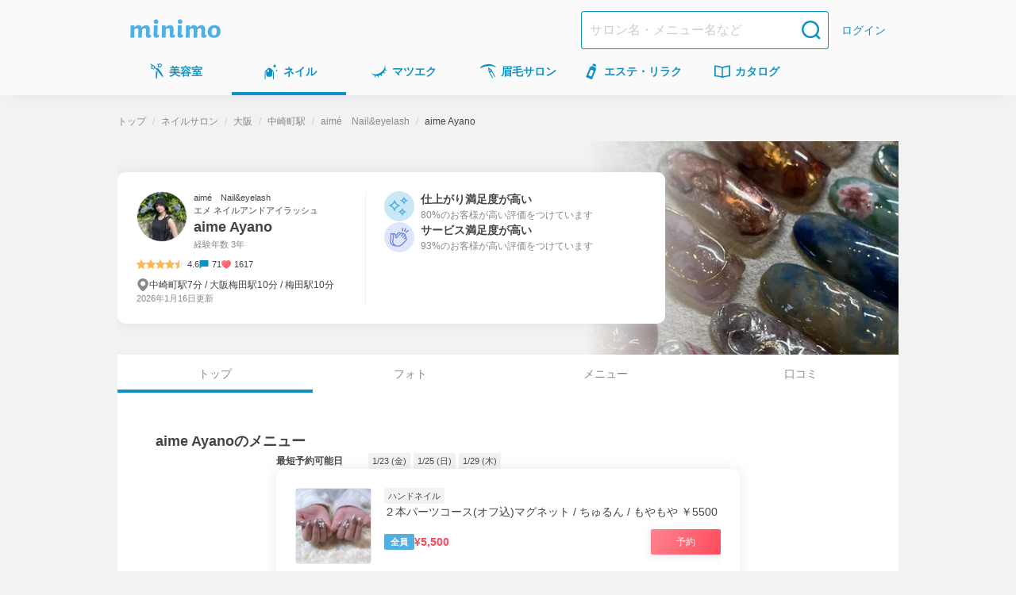

--- FILE ---
content_type: text/html; charset=utf-8
request_url: https://minimodel.jp/r/MBN1aqc
body_size: 59396
content:
<!DOCTYPE html><html lang="ja"><head><meta charSet="utf-8"/><meta name="viewport" content="width=device-width, initial-scale=1"/><link rel="preload" as="image" imageSrcSet="https://d1wjnekklco6g3.cloudfront.net/c/f=webp:auto,w=448,through=auto/recruitment/mz9sYTlDEzWPH60gOEENav83SCVSBY07/1/db715b4c5adb28627fbe91f5f6715ac3e8da45db81a3b5887ea29d29a5555219.jpg 1x, https://d1wjnekklco6g3.cloudfront.net/c/f=webp:auto,w=828,through=auto/recruitment/mz9sYTlDEzWPH60gOEENav83SCVSBY07/1/db715b4c5adb28627fbe91f5f6715ac3e8da45db81a3b5887ea29d29a5555219.jpg 2x"/><link rel="preload" as="image" imageSrcSet="https://d1razp3bffbdru.cloudfront.net/c/f=webp:auto,w=750,through=auto/web/header_banner/20250414/banner.png 1x, https://d1razp3bffbdru.cloudfront.net/c/f=webp:auto,w=1920,through=auto/web/header_banner/20250414/banner.png 2x"/><link rel="stylesheet" href="/_next/static/css/91f86875c2cd9b11.css" data-precedence="next"/><link rel="stylesheet" href="/_next/static/css/813fff5d3010e9ca.css" data-precedence="next"/><link rel="stylesheet" href="/_next/static/css/75474a2af169dbde.css" data-precedence="next"/><link rel="stylesheet" href="/_next/static/css/624a3c9b812420da.css" data-precedence="next"/><link rel="stylesheet" href="/_next/static/css/dc17fe04622da4ff.css" data-precedence="next"/><link rel="stylesheet" href="/_next/static/css/a43173b2891287b0.css" data-precedence="next"/><link rel="stylesheet" href="/_next/static/css/49b6eacdcada5289.css" data-precedence="next"/><link rel="stylesheet" href="/_next/static/css/b97bf41efd667c0c.css" data-precedence="next"/><link rel="stylesheet" href="/_next/static/css/7199b89ab7005f52.css" data-precedence="next"/><link rel="stylesheet" href="/_next/static/css/6a643361317478fe.css" data-precedence="next"/><link rel="stylesheet" href="/_next/static/css/29a0744ebbf4ea73.css" data-precedence="next"/><link rel="stylesheet" href="/_next/static/css/c22f0b812fbfdae8.css" data-precedence="next"/><link rel="stylesheet" href="/_next/static/css/c667978a667f012e.css" data-precedence="next"/><link rel="stylesheet" href="/_next/static/css/49faad0b0dae1d79.css" data-precedence="next"/><link rel="stylesheet" href="/_next/static/css/36dcf44300f8909e.css" data-precedence="next"/><link rel="stylesheet" href="/_next/static/css/ff94749a342d26e6.css" data-precedence="next"/><link rel="preload" as="script" fetchPriority="low" href="/_next/static/chunks/webpack-6c1598046cd6ffa2.js"/><script src="/_next/static/chunks/4bd1b696-c598d6f77bfd783a.js" async=""></script><script src="/_next/static/chunks/9303-db6b893f24c14a49.js" async=""></script><script src="/_next/static/chunks/main-app-4042827f8ad948c5.js" async=""></script><script src="/_next/static/chunks/3063-f25891d6a0132c41.js" async=""></script><script src="/_next/static/chunks/5249-797284a747dcb6e5.js" async=""></script><script src="/_next/static/chunks/7766-0a8d8f7477c0e5e8.js" async=""></script><script src="/_next/static/chunks/app/global-error-492d3fa4569c0f41.js" async=""></script><script src="/_next/static/chunks/6874-f18d77e9da6f3f4a.js" async=""></script><script src="/_next/static/chunks/6160-d22ce589f703bfd2.js" async=""></script><script src="/_next/static/chunks/3238-7535359cfcec4252.js" async=""></script><script src="/_next/static/chunks/1173-95434fb9e778d3c7.js" async=""></script><script src="/_next/static/chunks/app/(default)/layout-e4e88534276353df.js" async=""></script><script src="/_next/static/chunks/141-2b846b0a5a3a194a.js" async=""></script><script src="/_next/static/chunks/4952-2b4f68548c5a91b7.js" async=""></script><script src="/_next/static/chunks/4395-1af0bdcba30bb6e2.js" async=""></script><script src="/_next/static/chunks/8050-16ab195ee77fcd39.js" async=""></script><script src="/_next/static/chunks/2819-5b66fe6999ab91b7.js" async=""></script><script src="/_next/static/chunks/8669-6ffba2ce994e36d3.js" async=""></script><script src="/_next/static/chunks/app/(default)/r/%5BrecruitmentUrlId%5D/page-2c869c2f0206acd7.js" async=""></script><script src="/_next/static/chunks/1316-b7cfcd9eb392bbe0.js" async=""></script><script src="/_next/static/chunks/app/layout-a0f6082dee7435ff.js" async=""></script><script src="/_next/static/chunks/app/error-8fcad25c22a70e0d.js" async=""></script><title>aime Ayano(aimé　Nail&amp;eyelash所属)のネイルサロン・ネイリスト情報｜ミニモ</title><meta name="description" content="aime Ayano(大阪市北区中崎西)のサロン情報。22.23日🈳あります🌷自爪に優しいパラジェル取扱店🫧｜ミニモ"/><meta name="keywords" content="予約,aime Ayano,ネイルサロン,大阪府,大阪市北区中崎西,aimé　Nail&amp;eyelash"/><meta name="robots" content="max-image-preview:large"/><meta name="thumbnail" content="https://d1wjnekklco6g3.cloudfront.net/c/f=webp:auto,w=420,through=auto/salon-tool-salon-photo/uM4d0VgQ8VjxsYqZafETxjMbR3xC4Idv/1/8478be8e5c90d164e57d43a4c272a99475e3c6f738c96c973bb248f1f2bbb631.jpg"/><meta name="minimo:business_type" content="nail"/><link rel="canonical" href="https://minimodel.jp/r/MBN1aqc"/><meta property="fb:app_id" content="628665793846243"/><meta name="format-detection" content="telephone=no"/><meta name="msvalidate.01" content="E79ABCFD96D13E375F57054E5648887D"/><meta property="og:title" content="aime Ayano｜ミニモ"/><meta property="og:description" content="22.23日🈳あります🌷自爪に優しいパラジェル取扱店🫧"/><meta property="og:url" content="https://minimodel.jp/r/MBN1aqc"/><meta property="og:site_name" content="minimo(ミニモ)｜美容院・美容室・サロンのスタッフを予約"/><meta property="og:locale" content="ja_JP"/><meta property="og:image" content="https://d1wjnekklco6g3.cloudfront.net/c/f=webp:auto,w=700,through=auto/recruitment/mz9sYTlDEzWPH60gOEENav83SCVSBY07/1/db715b4c5adb28627fbe91f5f6715ac3e8da45db81a3b5887ea29d29a5555219.jpg"/><meta property="og:type" content="website"/><meta name="twitter:card" content="summary_large_image"/><meta name="twitter:site" content="@minimojp"/><meta name="twitter:title" content="aime Ayano｜ミニモ"/><meta name="twitter:description" content="22.23日🈳あります🌷自爪に優しいパラジェル取扱店🫧"/><meta name="twitter:image" content="https://d1wjnekklco6g3.cloudfront.net/c/f=webp:auto,w=700,through=auto/recruitment/mz9sYTlDEzWPH60gOEENav83SCVSBY07/1/db715b4c5adb28627fbe91f5f6715ac3e8da45db81a3b5887ea29d29a5555219.jpg"/><link rel="icon" href="/img/favicon.ico"/><link rel="apple-touch-icon" href="/apple-touch-icon.png"/><script>document.querySelectorAll('body link[rel="icon"], body link[rel="apple-touch-icon"]').forEach(el => document.head.appendChild(el))</script><script src="/_next/static/chunks/polyfills-42372ed130431b0a.js" noModule=""></script></head><body><!--$--><noscript><iframe title="gtm-iframe" src="https://www.googletagmanager.com/ns.html?id=GTM-NGWL4VP" height="0" width="0" style="display:none;visibility:hidden"></iframe></noscript><!--/$--><div class="PageLayoutContainer_pageLayout__ggZ7g"><div class="PageLayout_pageLayoutHeader__qrCrN"><header class="Header_header__5kQxi"><div class="Header_inner__oGjVT"><div class="HeaderLogoDescription_logoDescription__EJNgq"><div class="HeaderBrandLogo_brand__W0up3"><a class="HeaderBrandLogo_brandLink__a4rVr" href="/"><img alt="minimo ミニモ" loading="lazy" width="114" height="24" decoding="async" data-nimg="1" class="HeaderBrandLogo_brandLogo__7K2zf" style="color:transparent" srcSet="https://dkctzvsdslydq.cloudfront.net/c/f=webp:auto,w=128,through=auto/_next/static/media/logo.ce5e5d5d.svg 1x, https://dkctzvsdslydq.cloudfront.net/c/f=webp:auto,w=256,through=auto/_next/static/media/logo.ce5e5d5d.svg 2x" src="https://dkctzvsdslydq.cloudfront.net/c/f=webp:auto,w=256,through=auto/_next/static/media/logo.ce5e5d5d.svg"/></a></div></div><div class="Header_nav__qN1TX"><div class="Header_searchForm__WdUMP Header_hiddenPc__HBP9K"><form class="HeaderSearchForm_headerSearchForm__YZlpc" action="/search" method="GET"><input type="hidden" name="search_from" value="header"/><input type="search" placeholder="サロン名・メニュー名など" class="HeaderSearchForm_input__tYROb" name="keyword" value=""/><button type="submit" class="HeaderSearchForm_submit__sd2Pq"><span data-testid="icon" data-test-type="search" data-test-size="medium" data-test-color="primary" class="Icon_icon__ZgF26 icon_search__7HF7Q color_primary__Ye0T1 size_medium__qVYM3"></span></button></form></div><a class="HeaderLogin_link__uMxT6" href="/customer/login">ログイン</a></div></div></header><div class="GlobalNavigationGate_hiddenSp__y1fJs"><nav class="GlobalNavigation_globalNavigation__qAVyc" aria-label="コンテンツ全体"><ul class="GlobalNavigation_categoryList__clvGl"><li class="GlobalNavigation_categoryItem__LeHHm"><!--$--><div class="GlobalNavigationItem_globalNavigationItem__H4ejf"><a class="GlobalNavigationItem_link__f26T5" data-testid="global-navigation-item_hair" href="/hair"><div class="GlobalNavigationItem_icon__9XgWk"><span data-testid="icon" data-test-type="hair" data-test-size="small" data-test-color="primary" class="Icon_icon__ZgF26 icon_hair__Wq38F color_primary__Ye0T1 size_small__BhEeg"></span></div><span class="GlobalNavigationItem_linkText__7IyoV GlobalNavigationItem_hiddenSp__vrUV4">美容室</span><span class="GlobalNavigationItem_linkText__7IyoV GlobalNavigationItem_hiddenPc__tC4EU">美容室</span></a></div><!--/$--></li><li class="GlobalNavigation_categoryItem__LeHHm"><!--$--><div class="GlobalNavigationItem_globalNavigationItem__H4ejf GlobalNavigationItem_isCurrent__rE0hh"><a class="GlobalNavigationItem_link__f26T5" aria-current="page" data-testid="global-navigation-item_nail" href="/nail"><div class="GlobalNavigationItem_icon__9XgWk"><span data-testid="icon" data-test-type="nail" data-test-size="small" data-test-color="primary" class="Icon_icon__ZgF26 icon_nail__wdtco color_primary__Ye0T1 size_small__BhEeg"></span></div><span class="GlobalNavigationItem_linkText__7IyoV GlobalNavigationItem_hiddenSp__vrUV4">ネイル</span><span class="GlobalNavigationItem_linkText__7IyoV GlobalNavigationItem_hiddenPc__tC4EU">ネイル</span></a></div><!--/$--></li><li class="GlobalNavigation_categoryItem__LeHHm"><!--$--><div class="GlobalNavigationItem_globalNavigationItem__H4ejf"><a class="GlobalNavigationItem_link__f26T5" data-testid="global-navigation-item_eyelash" href="/eyelash"><div class="GlobalNavigationItem_icon__9XgWk"><span data-testid="icon" data-test-type="eyelash" data-test-size="small" data-test-color="primary" class="Icon_icon__ZgF26 icon_eyelash__bnV4X color_primary__Ye0T1 size_small__BhEeg"></span></div><span class="GlobalNavigationItem_linkText__7IyoV GlobalNavigationItem_hiddenSp__vrUV4">マツエク</span><span class="GlobalNavigationItem_linkText__7IyoV GlobalNavigationItem_hiddenPc__tC4EU">マツエク</span></a></div><!--/$--></li><li class="GlobalNavigation_categoryItem__LeHHm"><!--$--><div class="GlobalNavigationItem_globalNavigationItem__H4ejf"><a class="GlobalNavigationItem_link__f26T5" data-testid="global-navigation-item_eyebrow" href="/eyebrow"><div class="GlobalNavigationItem_icon__9XgWk"><span data-testid="icon" data-test-type="eyebrow" data-test-size="small" data-test-color="primary" class="Icon_icon__ZgF26 icon_eyebrow__Vqwea color_primary__Ye0T1 size_small__BhEeg"></span></div><span class="GlobalNavigationItem_linkText__7IyoV GlobalNavigationItem_hiddenSp__vrUV4">眉毛サロン</span><span class="GlobalNavigationItem_linkText__7IyoV GlobalNavigationItem_hiddenPc__tC4EU">眉毛サロン</span></a></div><!--/$--></li><li class="GlobalNavigation_categoryItem__LeHHm"><!--$--><div class="GlobalNavigationItem_globalNavigationItem__H4ejf"><a class="GlobalNavigationItem_link__f26T5" data-testid="global-navigation-item_esthetic" href="/esthetic"><div class="GlobalNavigationItem_icon__9XgWk"><span data-testid="icon" data-test-type="esthetic" data-test-size="small" data-test-color="primary" class="Icon_icon__ZgF26 icon_esthetic__gipHR color_primary__Ye0T1 size_small__BhEeg"></span></div><span class="GlobalNavigationItem_linkText__7IyoV GlobalNavigationItem_hiddenSp__vrUV4">エステ・リラク</span><span class="GlobalNavigationItem_linkText__7IyoV GlobalNavigationItem_hiddenPc__tC4EU">エステ</span></a></div><!--/$--></li><li class="GlobalNavigation_categoryItem__LeHHm"><!--$--><div class="GlobalNavigationItem_globalNavigationItem__H4ejf"><a href="/catalogue/hair" class="GlobalNavigationItem_link__f26T5" data-testid="global-navigation-item_book"><div class="GlobalNavigationItem_icon__9XgWk"><span data-testid="icon" data-test-type="book" data-test-size="small" data-test-color="primary" class="Icon_icon__ZgF26 icon_book__t9zKD color_primary__Ye0T1 size_small__BhEeg"></span></div><span class="GlobalNavigationItem_linkText__7IyoV GlobalNavigationItem_hiddenSp__vrUV4">カタログ</span><span class="GlobalNavigationItem_linkText__7IyoV GlobalNavigationItem_hiddenPc__tC4EU">カタログ</span></a></div><!--/$--></li></ul></nav></div></div><main class="PageLayout_pageLayoutMain__28EMi"><div class="page_container___J3bj"><div class="page_breadcrumbs__X2D_b"><ol class="Breadcrumbs_breadcrumbs__LMDnu"><li class="Breadcrumbs_item__PCPIx"><a class="Breadcrumbs_link__854IN" title="トップ" href="/">トップ</a></li><li class="Breadcrumbs_item__PCPIx"><a class="Breadcrumbs_link__854IN" title="ネイルサロン" href="/nail">ネイルサロン</a></li><li class="Breadcrumbs_item__PCPIx"><a href="/list/2/27/c0/0" class="Breadcrumbs_link__854IN" title="大阪">大阪</a></li><li class="Breadcrumbs_item__PCPIx"><a href="/list/2/27/102/st997/0" class="Breadcrumbs_link__854IN" title="中崎町駅">中崎町駅</a></li><li class="Breadcrumbs_item__PCPIx"><a href="/salon/44439adcaccd7a0bf9c35cc098680d28" class="Breadcrumbs_link__854IN" title="aimé　Nail&amp;eyelash">aimé　Nail&amp;eyelash</a></li><li class="Breadcrumbs_item__PCPIx" aria-current="page"><span>aime Ayano</span></li></ol></div><div class="Stack_flex___eBCC Stack_column__0VPuV Stack_base-SizeXS__7frDt" data-testid="flexbox"><section class="RecruitmentHeaderSection_recruitmentHeader__OxbDm"><div class="RecruitmentHeaderSection_recruitmentImageArea__VWfgP"><img alt="aime Ayanoの掲載" width="396" height="251" decoding="async" data-nimg="1" class="RecruitmentHeaderSection_recruitmentImage__QHJKJ" style="color:transparent" srcSet="https://d1wjnekklco6g3.cloudfront.net/c/f=webp:auto,w=448,through=auto/recruitment/mz9sYTlDEzWPH60gOEENav83SCVSBY07/1/db715b4c5adb28627fbe91f5f6715ac3e8da45db81a3b5887ea29d29a5555219.jpg 1x, https://d1wjnekklco6g3.cloudfront.net/c/f=webp:auto,w=828,through=auto/recruitment/mz9sYTlDEzWPH60gOEENav83SCVSBY07/1/db715b4c5adb28627fbe91f5f6715ac3e8da45db81a3b5887ea29d29a5555219.jpg 2x" src="https://d1wjnekklco6g3.cloudfront.net/c/f=webp:auto,w=828,through=auto/recruitment/mz9sYTlDEzWPH60gOEENav83SCVSBY07/1/db715b4c5adb28627fbe91f5f6715ac3e8da45db81a3b5887ea29d29a5555219.jpg"/></div><div class="RecruitmentHeaderSection_profileBoxArea__jZiMW"><div class="RecruitmentHeaderSection_profileBox__H_so1"><div class="RecruitmentHeaderSection_artistDetail__i1JnI RecruitmentHeaderSection_artistDetailWithAssessment__0ppOe"><div class="RecruitmentHeaderSection_artistProfile__B8UGx RecruitmentHeaderSection_profileTextPrimary__EL3g0 RecruitmentHeaderSection_isRecruitmentTop__5odAQ"><div class="RecruitmentHeaderSection_artistProfileInner__n0_S4"><img alt="aime Ayanoのプロフィール画像" loading="lazy" width="64" height="64" decoding="async" data-nimg="1" class="ProfilePhoto_profilePhoto__FNVIy" style="color:transparent" srcSet="https://d1wjnekklco6g3.cloudfront.net/c/f=webp:auto,w=64,through=auto/profile/gmndTtW79wXxOArW067C0ttrhvw0qxly/1/fed3b99236033ccc06d4af8647ca7efc9e907b1d2e5f393507a70ad0bd608ee1.jpg 1x, https://d1wjnekklco6g3.cloudfront.net/c/f=webp:auto,w=128,through=auto/profile/gmndTtW79wXxOArW067C0ttrhvw0qxly/1/fed3b99236033ccc06d4af8647ca7efc9e907b1d2e5f393507a70ad0bd608ee1.jpg 2x" src="https://d1wjnekklco6g3.cloudfront.net/c/f=webp:auto,w=128,through=auto/profile/gmndTtW79wXxOArW067C0ttrhvw0qxly/1/fed3b99236033ccc06d4af8647ca7efc9e907b1d2e5f393507a70ad0bd608ee1.jpg"/><div class="RecruitmentHeaderSection_profile__UwcRe"><h1 class="RecruitmentHeaderSection_artistNameArea__3Ifwk"><span class="RecruitmentHeaderSection_profileTextPrimary__EL3g0 RecruitmentHeaderSection_isRecruitmentTop__5odAQ"><span class="RecruitmentHeaderSection_salonName__EKkNG">aimé　Nail&amp;eyelash</span><span class="RecruitmentHeaderSection_salonNameKana__M7DVu">エメ ネイルアンドアイラッシュ</span><a class="RecruitmentHeaderSection_profileTextPrimary__EL3g0 RecruitmentHeaderSection_isRecruitmentTop__5odAQ RecruitmentHeaderSection_artistName__3QgKy RecruitmentHeaderSection_link__d4OSs" href="/r/MBN1aqc">aime Ayano</a></span></h1><p class="RecruitmentHeaderSection_artistAge__YqEEC RecruitmentHeaderSection_profileTextSecondary__ggGyI RecruitmentHeaderSection_isRecruitmentTop__5odAQ">経験年数 3年</p></div></div></div><div class="RecruitmentHeaderSection_meta__kmy80 RecruitmentHeaderSection_isRecruitmentTop__5odAQ"><div class="RatingStar_ratingStar__l7lFr"><div class="RatingStar_container__JyVPv"><img alt="星アイコン" loading="lazy" width="12" height="12" decoding="async" data-nimg="1" style="color:transparent" srcSet="https://dkctzvsdslydq.cloudfront.net/c/f=webp:auto,w=16,through=auto/_next/static/media/icon-star.02b4f58f.svg 1x, https://dkctzvsdslydq.cloudfront.net/c/f=webp:auto,w=24,through=auto/_next/static/media/icon-star.02b4f58f.svg 2x" src="https://dkctzvsdslydq.cloudfront.net/c/f=webp:auto,w=24,through=auto/_next/static/media/icon-star.02b4f58f.svg"/><img alt="星アイコン" loading="lazy" width="12" height="12" decoding="async" data-nimg="1" style="color:transparent" srcSet="https://dkctzvsdslydq.cloudfront.net/c/f=webp:auto,w=16,through=auto/_next/static/media/icon-star.02b4f58f.svg 1x, https://dkctzvsdslydq.cloudfront.net/c/f=webp:auto,w=24,through=auto/_next/static/media/icon-star.02b4f58f.svg 2x" src="https://dkctzvsdslydq.cloudfront.net/c/f=webp:auto,w=24,through=auto/_next/static/media/icon-star.02b4f58f.svg"/><img alt="星アイコン" loading="lazy" width="12" height="12" decoding="async" data-nimg="1" style="color:transparent" srcSet="https://dkctzvsdslydq.cloudfront.net/c/f=webp:auto,w=16,through=auto/_next/static/media/icon-star.02b4f58f.svg 1x, https://dkctzvsdslydq.cloudfront.net/c/f=webp:auto,w=24,through=auto/_next/static/media/icon-star.02b4f58f.svg 2x" src="https://dkctzvsdslydq.cloudfront.net/c/f=webp:auto,w=24,through=auto/_next/static/media/icon-star.02b4f58f.svg"/><img alt="星アイコン" loading="lazy" width="12" height="12" decoding="async" data-nimg="1" style="color:transparent" srcSet="https://dkctzvsdslydq.cloudfront.net/c/f=webp:auto,w=16,through=auto/_next/static/media/icon-star.02b4f58f.svg 1x, https://dkctzvsdslydq.cloudfront.net/c/f=webp:auto,w=24,through=auto/_next/static/media/icon-star.02b4f58f.svg 2x" src="https://dkctzvsdslydq.cloudfront.net/c/f=webp:auto,w=24,through=auto/_next/static/media/icon-star.02b4f58f.svg"/><img alt="半分の星アイコン" loading="lazy" width="12" height="12" decoding="async" data-nimg="1" style="color:transparent" srcSet="https://dkctzvsdslydq.cloudfront.net/c/f=webp:auto,w=16,through=auto/_next/static/media/icon-star-half.0fb5e7bc.svg 1x, https://dkctzvsdslydq.cloudfront.net/c/f=webp:auto,w=24,through=auto/_next/static/media/icon-star-half.0fb5e7bc.svg 2x" src="https://dkctzvsdslydq.cloudfront.net/c/f=webp:auto,w=24,through=auto/_next/static/media/icon-star-half.0fb5e7bc.svg"/></div><span class="RatingStar_value__gZqVS">4.6</span></div><div class="ReviewCommentCount_review__yWano"><img alt="レビューアイコン" loading="lazy" width="12" height="12" decoding="async" data-nimg="1" style="color:transparent" srcSet="https://dkctzvsdslydq.cloudfront.net/c/f=webp:auto,w=16,through=auto/_next/static/media/icon-review.13c9cec3.svg 1x, https://dkctzvsdslydq.cloudfront.net/c/f=webp:auto,w=24,through=auto/_next/static/media/icon-review.13c9cec3.svg 2x" src="https://dkctzvsdslydq.cloudfront.net/c/f=webp:auto,w=24,through=auto/_next/static/media/icon-review.13c9cec3.svg"/><span class="ReviewCommentCount_count__mGM6x">71</span></div><span class="FavoriteCount_favoriteCount__V5_fI"><img alt="いいね" loading="lazy" width="12" height="12" decoding="async" data-nimg="1" class="FavoriteCount_icon__IxYxg" style="color:transparent" srcSet="https://dkctzvsdslydq.cloudfront.net/c/f=webp:auto,w=16,through=auto/_next/static/media/icon-favorite.17e9b67c.svg 1x, https://dkctzvsdslydq.cloudfront.net/c/f=webp:auto,w=24,through=auto/_next/static/media/icon-favorite.17e9b67c.svg 2x" src="https://dkctzvsdslydq.cloudfront.net/c/f=webp:auto,w=24,through=auto/_next/static/media/icon-favorite.17e9b67c.svg"/>1617</span></div><div class="RecruitmentHeaderSection_other___pvS7"><div class="Location_location__wAh3W"><div class="Location_iconWrap__pWBrE"><span data-testid="icon" data-test-type="locationPin" data-test-size="xSmall" data-test-color="secondary" class="Icon_icon__ZgF26 icon_locationPin__yDK9C color_secondary__AsKF3 size_xSmall___d3ip"></span></div><span class="Location_locationText__ab6nU Location_locationTextClamp__LrbZI">中崎町駅7分 / 大阪梅田駅10分 / 梅田駅10分</span></div><div class="UpdatedTime_text__kUiTh"><time dateTime="2026-01-16">2026年1月16日</time>更新</div></div></div><ul class="RecruitmentHeaderSection_assessment__Y_f5Q"><li class="RecruitmentHeaderSection_assessmentItem__1WMkG"><img alt="仕上がり満足度が高い" loading="lazy" width="38" height="38" decoding="async" data-nimg="1" style="color:transparent" srcSet="https://dkctzvsdslydq.cloudfront.net/c/f=webp:auto,w=48,through=auto/_next/static/media/icon-summary-popular.6b42a704.svg 1x, https://dkctzvsdslydq.cloudfront.net/c/f=webp:auto,w=96,through=auto/_next/static/media/icon-summary-popular.6b42a704.svg 2x" src="https://dkctzvsdslydq.cloudfront.net/c/f=webp:auto,w=96,through=auto/_next/static/media/icon-summary-popular.6b42a704.svg"/><div class="RecruitmentHeaderSection_assessmentDescriptionArea__E7z6H">仕上がり満足度が高い<span class="RecruitmentHeaderSection_assessmentDescription__gGrvf">80%のお客様が高い評価をつけています</span></div></li><li class="RecruitmentHeaderSection_assessmentItem__1WMkG"><img alt="サービス満足度が高い" loading="lazy" width="38" height="38" decoding="async" data-nimg="1" style="color:transparent" srcSet="https://dkctzvsdslydq.cloudfront.net/c/f=webp:auto,w=48,through=auto/_next/static/media/icon-summary-valuation.7a92b8f2.svg 1x, https://dkctzvsdslydq.cloudfront.net/c/f=webp:auto,w=96,through=auto/_next/static/media/icon-summary-valuation.7a92b8f2.svg 2x" src="https://dkctzvsdslydq.cloudfront.net/c/f=webp:auto,w=96,through=auto/_next/static/media/icon-summary-valuation.7a92b8f2.svg"/><div class="RecruitmentHeaderSection_assessmentDescriptionArea__E7z6H">サービス満足度が高い<span class="RecruitmentHeaderSection_assessmentDescription__gGrvf">93%のお客様が高い評価をつけています</span></div></li></ul></div></div></section><div id="navibar" class="RecruitmentTab_tabArea__kAmQc"><nav><ul class="Tab_tabContainer__o6XIw Tab_sidePadding__Fto5z"><li class="Tab_tabContainerInner__Dcf8p Tab_isCurrent__GIOGM" aria-current="page"><a class="Tab_tab__zUaus Tab_isActive__5roqE" href="/r/MBN1aqc">トップ</a></li><li class="Tab_tabContainerInner__Dcf8p"><a class="Tab_tab__zUaus" href="/r/MBN1aqc/photo">フォト</a></li><li class="Tab_tabContainerInner__Dcf8p"><a class="Tab_tab__zUaus" href="/r/MBN1aqc/menu">メニュー</a></li><li class="Tab_tabContainerInner__Dcf8p"><a class="Tab_tab__zUaus" href="/r/MBN1aqc/review">口コミ</a></li></ul></nav></div><section class="HeaderBannerSection_hiddenPc__Bbv3a HeaderBannerSection_headerBannerMargin__ipDaI"><a href="https://minimo.onelink.me/qmi4?af_web_dp=https%3A%2F%2Fminimodel.jp%2F&amp;c=recruitment&amp;af_channel=header_banner&amp;af_dp=minimo%3A%2F%2Frecruitment_detail%2FMBN1aqc&amp;pid=minimodel&amp;af_click_lookback=7d" target="_blank"><img alt="ミニモ公式アプリでお得に予約" width="750" height="210" decoding="async" data-nimg="1" class="HeaderBannerSection_image__cPfGL" style="color:transparent" srcSet="https://d1razp3bffbdru.cloudfront.net/c/f=webp:auto,w=750,through=auto/web/header_banner/20250414/banner.png 1x, https://d1razp3bffbdru.cloudfront.net/c/f=webp:auto,w=1920,through=auto/web/header_banner/20250414/banner.png 2x" src="https://d1razp3bffbdru.cloudfront.net/c/f=webp:auto,w=1920,through=auto/web/header_banner/20250414/banner.png"/></a></section><section class="Section_section__W1Vik"><div class="Stack_flex___eBCC Stack_column__0VPuV Stack_base-SizeL__xWUdQ" data-testid="flexbox"><div class="SectionHeader_header__x3GHw"><h2 class="SectionHeader_title__DD6p2 SectionHeader_level-2__DQLVA">aime Ayano<!-- -->のメニュー</h2></div><div class="MenuListSection_contentArea__6SEgb"><dl class="RecentlyAvailableDates_recentlyAvailableDates__SeDGk"><dt class="RecentlyAvailableDates_dataTitle__YeT_z">最短予約可能日</dt><dd class="RecentlyAvailableDates_data__eA2jL"><span class="Tag_tag__T_L_7 Tag_common__81TfX">1/23 (金)</span></dd><dd class="RecentlyAvailableDates_data__eA2jL"><span class="Tag_tag__T_L_7 Tag_common__81TfX">1/25 (日)</span></dd><dd class="RecentlyAvailableDates_data__eA2jL"><span class="Tag_tag__T_L_7 Tag_common__81TfX">1/29 (木)</span></dd></dl><ul class="MenuListSection_menus__m_guz"><li><div data-is-app-only="false" class="RecruitmentMenuCard_card__49srB"><div class="RecruitmentMenuCard_cardContents__vIcLv"><div class="Stack_flex___eBCC Stack_column__0VPuV Stack_base-SizeMd__Kn85k" data-testid="flexbox"><div class="RecruitmentMenuCard_recruitmentMenu__PqKZW"><div class="RecruitmentMenuCard_menuPhoto__AjZVY"><img alt="２本パーツコース(オフ込)マグネット /  ちゅるん / もやもや ￥5500の写真" loading="lazy" decoding="async" data-nimg="fill" class="RecruitmentMenuCard_menuPhotoImage__wMuN8" style="position:absolute;height:100%;width:100%;left:0;top:0;right:0;bottom:0;color:transparent" sizes="100vw" srcSet="https://d1wjnekklco6g3.cloudfront.net/c/f=webp:auto,w=375,through=auto/photo/Py6v3MwDKmEMiscLvaQAHgALYKn0faLH/1/472986936e87d8a7d613b4e5fced3ce8c12c500d251757ef266a344ed1cf4dcf.jpg 375w, https://d1wjnekklco6g3.cloudfront.net/c/f=webp:auto,w=448,through=auto/photo/Py6v3MwDKmEMiscLvaQAHgALYKn0faLH/1/472986936e87d8a7d613b4e5fced3ce8c12c500d251757ef266a344ed1cf4dcf.jpg 448w, https://d1wjnekklco6g3.cloudfront.net/c/f=webp:auto,w=512,through=auto/photo/Py6v3MwDKmEMiscLvaQAHgALYKn0faLH/1/472986936e87d8a7d613b4e5fced3ce8c12c500d251757ef266a344ed1cf4dcf.jpg 512w, https://d1wjnekklco6g3.cloudfront.net/c/f=webp:auto,w=576,through=auto/photo/Py6v3MwDKmEMiscLvaQAHgALYKn0faLH/1/472986936e87d8a7d613b4e5fced3ce8c12c500d251757ef266a344ed1cf4dcf.jpg 576w, https://d1wjnekklco6g3.cloudfront.net/c/f=webp:auto,w=640,through=auto/photo/Py6v3MwDKmEMiscLvaQAHgALYKn0faLH/1/472986936e87d8a7d613b4e5fced3ce8c12c500d251757ef266a344ed1cf4dcf.jpg 640w, https://d1wjnekklco6g3.cloudfront.net/c/f=webp:auto,w=750,through=auto/photo/Py6v3MwDKmEMiscLvaQAHgALYKn0faLH/1/472986936e87d8a7d613b4e5fced3ce8c12c500d251757ef266a344ed1cf4dcf.jpg 750w, https://d1wjnekklco6g3.cloudfront.net/c/f=webp:auto,w=828,through=auto/photo/Py6v3MwDKmEMiscLvaQAHgALYKn0faLH/1/472986936e87d8a7d613b4e5fced3ce8c12c500d251757ef266a344ed1cf4dcf.jpg 828w, https://d1wjnekklco6g3.cloudfront.net/c/f=webp:auto,w=1080,through=auto/photo/Py6v3MwDKmEMiscLvaQAHgALYKn0faLH/1/472986936e87d8a7d613b4e5fced3ce8c12c500d251757ef266a344ed1cf4dcf.jpg 1080w, https://d1wjnekklco6g3.cloudfront.net/c/f=webp:auto,w=1200,through=auto/photo/Py6v3MwDKmEMiscLvaQAHgALYKn0faLH/1/472986936e87d8a7d613b4e5fced3ce8c12c500d251757ef266a344ed1cf4dcf.jpg 1200w, https://d1wjnekklco6g3.cloudfront.net/c/f=webp:auto,w=1920,through=auto/photo/Py6v3MwDKmEMiscLvaQAHgALYKn0faLH/1/472986936e87d8a7d613b4e5fced3ce8c12c500d251757ef266a344ed1cf4dcf.jpg 1920w, https://d1wjnekklco6g3.cloudfront.net/c/f=webp:auto,w=2048,through=auto/photo/Py6v3MwDKmEMiscLvaQAHgALYKn0faLH/1/472986936e87d8a7d613b4e5fced3ce8c12c500d251757ef266a344ed1cf4dcf.jpg 2048w, https://d1wjnekklco6g3.cloudfront.net/c/f=webp:auto,w=3840,through=auto/photo/Py6v3MwDKmEMiscLvaQAHgALYKn0faLH/1/472986936e87d8a7d613b4e5fced3ce8c12c500d251757ef266a344ed1cf4dcf.jpg 3840w" src="https://d1wjnekklco6g3.cloudfront.net/c/f=webp:auto,w=3840,through=auto/photo/Py6v3MwDKmEMiscLvaQAHgALYKn0faLH/1/472986936e87d8a7d613b4e5fced3ce8c12c500d251757ef266a344ed1cf4dcf.jpg"/></div><div class="RecruitmentMenuCard_menu__udoMn"><div class="Stack_flex___eBCC Stack_column__0VPuV Stack_base-SizeXS__7frDt" data-testid="flexbox"><div class="Stack_flex___eBCC Stack_column__0VPuV Stack_base-Size2XS__gCBuZ" data-testid="flexbox"><ul class="RecruitmentMenuCard_tag__YzfN_"><li class="Tag_tag__T_L_7 Tag_common__81TfX">ハンドネイル</li></ul></div><h3 class="RecruitmentMenuCard_menuTitle__wIz6q">２本パーツコース(オフ込)マグネット /  ちゅるん / もやもや ￥5500</h3><div class="RecruitmentMenuCard_priceContent__820WV RecruitmentMenuCard_hiddenPc__If4is"><div class="Stack_flex___eBCC Stack_column__0VPuV Stack_base-0__thbOx" data-testid="flexbox"><span class="RecruitmentMenuCard_price__h__2P"><span class="Label_label__XJ4xH Label_target_all__WVTxv">全員</span>¥5,500</span></div><div class="RecruitmentMenuCard_reserveButton__LaSe3"><a class="InlineButton_inlineButton__lfXuz InlineButton_important__Qp8iu AppButton_anchor__c4QVe" href="/reserve/quick/134321225"><span class="RecruitmentMenuCard_reserveButtonText__dGru4">予約</span></a></div></div></div></div></div><div class="RecruitmentMenuCard_priceContent__820WV RecruitmentMenuCard_hiddenSp__eVku2"><div class="Stack_flex___eBCC Stack_column__0VPuV Stack_base-0__thbOx" data-testid="flexbox"><span class="RecruitmentMenuCard_price__h__2P"><span class="Label_label__XJ4xH Label_target_all__WVTxv">全員</span>¥5,500</span></div><div class="RecruitmentMenuCard_reserveButton__LaSe3"><a class="InlineButton_inlineButton__lfXuz InlineButton_important__Qp8iu AppButton_anchor__c4QVe" href="/reserve/quick/134321225"><span class="RecruitmentMenuCard_reserveButtonText__dGru4">予約</span></a></div></div></div></div></div></li><li><div data-is-app-only="false" class="RecruitmentMenuCard_card__49srB"><div class="RecruitmentMenuCard_cardContents__vIcLv"><div class="Stack_flex___eBCC Stack_column__0VPuV Stack_base-SizeMd__Kn85k" data-testid="flexbox"><div class="RecruitmentMenuCard_recruitmentMenu__PqKZW"><div class="RecruitmentMenuCard_menuPhoto__AjZVY"><img alt="ワンカラー・もやもや・ラメジェル・マグネット 新規¥5200再来¥5400の写真" loading="lazy" decoding="async" data-nimg="fill" class="RecruitmentMenuCard_menuPhotoImage__wMuN8" style="position:absolute;height:100%;width:100%;left:0;top:0;right:0;bottom:0;color:transparent" sizes="100vw" srcSet="https://d1wjnekklco6g3.cloudfront.net/c/f=webp:auto,w=375,through=auto/photo/qjEBTAFMuaUvzgh3KByEVb2FMuXXC2eL/1/d666dec761181fc399c53d56d47f4a645c250330c7943929160ee55c4107ef93.jpg 375w, https://d1wjnekklco6g3.cloudfront.net/c/f=webp:auto,w=448,through=auto/photo/qjEBTAFMuaUvzgh3KByEVb2FMuXXC2eL/1/d666dec761181fc399c53d56d47f4a645c250330c7943929160ee55c4107ef93.jpg 448w, https://d1wjnekklco6g3.cloudfront.net/c/f=webp:auto,w=512,through=auto/photo/qjEBTAFMuaUvzgh3KByEVb2FMuXXC2eL/1/d666dec761181fc399c53d56d47f4a645c250330c7943929160ee55c4107ef93.jpg 512w, https://d1wjnekklco6g3.cloudfront.net/c/f=webp:auto,w=576,through=auto/photo/qjEBTAFMuaUvzgh3KByEVb2FMuXXC2eL/1/d666dec761181fc399c53d56d47f4a645c250330c7943929160ee55c4107ef93.jpg 576w, https://d1wjnekklco6g3.cloudfront.net/c/f=webp:auto,w=640,through=auto/photo/qjEBTAFMuaUvzgh3KByEVb2FMuXXC2eL/1/d666dec761181fc399c53d56d47f4a645c250330c7943929160ee55c4107ef93.jpg 640w, https://d1wjnekklco6g3.cloudfront.net/c/f=webp:auto,w=750,through=auto/photo/qjEBTAFMuaUvzgh3KByEVb2FMuXXC2eL/1/d666dec761181fc399c53d56d47f4a645c250330c7943929160ee55c4107ef93.jpg 750w, https://d1wjnekklco6g3.cloudfront.net/c/f=webp:auto,w=828,through=auto/photo/qjEBTAFMuaUvzgh3KByEVb2FMuXXC2eL/1/d666dec761181fc399c53d56d47f4a645c250330c7943929160ee55c4107ef93.jpg 828w, https://d1wjnekklco6g3.cloudfront.net/c/f=webp:auto,w=1080,through=auto/photo/qjEBTAFMuaUvzgh3KByEVb2FMuXXC2eL/1/d666dec761181fc399c53d56d47f4a645c250330c7943929160ee55c4107ef93.jpg 1080w, https://d1wjnekklco6g3.cloudfront.net/c/f=webp:auto,w=1200,through=auto/photo/qjEBTAFMuaUvzgh3KByEVb2FMuXXC2eL/1/d666dec761181fc399c53d56d47f4a645c250330c7943929160ee55c4107ef93.jpg 1200w, https://d1wjnekklco6g3.cloudfront.net/c/f=webp:auto,w=1920,through=auto/photo/qjEBTAFMuaUvzgh3KByEVb2FMuXXC2eL/1/d666dec761181fc399c53d56d47f4a645c250330c7943929160ee55c4107ef93.jpg 1920w, https://d1wjnekklco6g3.cloudfront.net/c/f=webp:auto,w=2048,through=auto/photo/qjEBTAFMuaUvzgh3KByEVb2FMuXXC2eL/1/d666dec761181fc399c53d56d47f4a645c250330c7943929160ee55c4107ef93.jpg 2048w, https://d1wjnekklco6g3.cloudfront.net/c/f=webp:auto,w=3840,through=auto/photo/qjEBTAFMuaUvzgh3KByEVb2FMuXXC2eL/1/d666dec761181fc399c53d56d47f4a645c250330c7943929160ee55c4107ef93.jpg 3840w" src="https://d1wjnekklco6g3.cloudfront.net/c/f=webp:auto,w=3840,through=auto/photo/qjEBTAFMuaUvzgh3KByEVb2FMuXXC2eL/1/d666dec761181fc399c53d56d47f4a645c250330c7943929160ee55c4107ef93.jpg"/></div><div class="RecruitmentMenuCard_menu__udoMn"><div class="Stack_flex___eBCC Stack_column__0VPuV Stack_base-SizeXS__7frDt" data-testid="flexbox"><div class="Stack_flex___eBCC Stack_column__0VPuV Stack_base-Size2XS__gCBuZ" data-testid="flexbox"><ul class="RecruitmentMenuCard_tag__YzfN_"><li class="Tag_tag__T_L_7 Tag_common__81TfX">ハンドネイル</li><li class="Tag_tag__T_L_7 Tag_common__81TfX">フットネイル</li></ul></div><h3 class="RecruitmentMenuCard_menuTitle__wIz6q">ワンカラー・もやもや・ラメジェル・マグネット 新規¥5200再来¥5400</h3><div class="RecruitmentMenuCard_priceContent__820WV RecruitmentMenuCard_hiddenPc__If4is"><div class="Stack_flex___eBCC Stack_column__0VPuV Stack_base-0__thbOx" data-testid="flexbox"><span class="RecruitmentMenuCard_price__h__2P"><span class="Label_label__XJ4xH Label_target_all__WVTxv">全員</span>¥5,200</span></div><div class="RecruitmentMenuCard_reserveButton__LaSe3"><a class="InlineButton_inlineButton__lfXuz InlineButton_important__Qp8iu AppButton_anchor__c4QVe" href="/reserve/quick/166134987"><span class="RecruitmentMenuCard_reserveButtonText__dGru4">予約</span></a></div></div></div></div></div><div class="RecruitmentMenuCard_priceContent__820WV RecruitmentMenuCard_hiddenSp__eVku2"><div class="Stack_flex___eBCC Stack_column__0VPuV Stack_base-0__thbOx" data-testid="flexbox"><span class="RecruitmentMenuCard_price__h__2P"><span class="Label_label__XJ4xH Label_target_all__WVTxv">全員</span>¥5,200</span></div><div class="RecruitmentMenuCard_reserveButton__LaSe3"><a class="InlineButton_inlineButton__lfXuz InlineButton_important__Qp8iu AppButton_anchor__c4QVe" href="/reserve/quick/166134987"><span class="RecruitmentMenuCard_reserveButtonText__dGru4">予約</span></a></div></div></div></div></div></li><li><div data-is-app-only="false" class="RecruitmentMenuCard_card__49srB"><div class="RecruitmentMenuCard_cardContents__vIcLv"><div class="Stack_flex___eBCC Stack_column__0VPuV Stack_base-SizeMd__Kn85k" data-testid="flexbox"><div class="RecruitmentMenuCard_recruitmentMenu__PqKZW"><div class="RecruitmentMenuCard_menuPhoto__AjZVY"><img alt="グリッター・4ミクロンマグネット💅🏻 (オフ込)新規¥5400再来¥5600の写真" loading="lazy" decoding="async" data-nimg="fill" class="RecruitmentMenuCard_menuPhotoImage__wMuN8" style="position:absolute;height:100%;width:100%;left:0;top:0;right:0;bottom:0;color:transparent" sizes="100vw" srcSet="https://d1wjnekklco6g3.cloudfront.net/c/f=webp:auto,w=375,through=auto/photo/FesMFcMhDGIMAmbDUtmAwJ7MW3r2MXfg/1/c3ef0cae5564c63a7391d6b41fa90a2f7da7401f7207a3b07d85af68d36e9abe.jpg 375w, https://d1wjnekklco6g3.cloudfront.net/c/f=webp:auto,w=448,through=auto/photo/FesMFcMhDGIMAmbDUtmAwJ7MW3r2MXfg/1/c3ef0cae5564c63a7391d6b41fa90a2f7da7401f7207a3b07d85af68d36e9abe.jpg 448w, https://d1wjnekklco6g3.cloudfront.net/c/f=webp:auto,w=512,through=auto/photo/FesMFcMhDGIMAmbDUtmAwJ7MW3r2MXfg/1/c3ef0cae5564c63a7391d6b41fa90a2f7da7401f7207a3b07d85af68d36e9abe.jpg 512w, https://d1wjnekklco6g3.cloudfront.net/c/f=webp:auto,w=576,through=auto/photo/FesMFcMhDGIMAmbDUtmAwJ7MW3r2MXfg/1/c3ef0cae5564c63a7391d6b41fa90a2f7da7401f7207a3b07d85af68d36e9abe.jpg 576w, https://d1wjnekklco6g3.cloudfront.net/c/f=webp:auto,w=640,through=auto/photo/FesMFcMhDGIMAmbDUtmAwJ7MW3r2MXfg/1/c3ef0cae5564c63a7391d6b41fa90a2f7da7401f7207a3b07d85af68d36e9abe.jpg 640w, https://d1wjnekklco6g3.cloudfront.net/c/f=webp:auto,w=750,through=auto/photo/FesMFcMhDGIMAmbDUtmAwJ7MW3r2MXfg/1/c3ef0cae5564c63a7391d6b41fa90a2f7da7401f7207a3b07d85af68d36e9abe.jpg 750w, https://d1wjnekklco6g3.cloudfront.net/c/f=webp:auto,w=828,through=auto/photo/FesMFcMhDGIMAmbDUtmAwJ7MW3r2MXfg/1/c3ef0cae5564c63a7391d6b41fa90a2f7da7401f7207a3b07d85af68d36e9abe.jpg 828w, https://d1wjnekklco6g3.cloudfront.net/c/f=webp:auto,w=1080,through=auto/photo/FesMFcMhDGIMAmbDUtmAwJ7MW3r2MXfg/1/c3ef0cae5564c63a7391d6b41fa90a2f7da7401f7207a3b07d85af68d36e9abe.jpg 1080w, https://d1wjnekklco6g3.cloudfront.net/c/f=webp:auto,w=1200,through=auto/photo/FesMFcMhDGIMAmbDUtmAwJ7MW3r2MXfg/1/c3ef0cae5564c63a7391d6b41fa90a2f7da7401f7207a3b07d85af68d36e9abe.jpg 1200w, https://d1wjnekklco6g3.cloudfront.net/c/f=webp:auto,w=1920,through=auto/photo/FesMFcMhDGIMAmbDUtmAwJ7MW3r2MXfg/1/c3ef0cae5564c63a7391d6b41fa90a2f7da7401f7207a3b07d85af68d36e9abe.jpg 1920w, https://d1wjnekklco6g3.cloudfront.net/c/f=webp:auto,w=2048,through=auto/photo/FesMFcMhDGIMAmbDUtmAwJ7MW3r2MXfg/1/c3ef0cae5564c63a7391d6b41fa90a2f7da7401f7207a3b07d85af68d36e9abe.jpg 2048w, https://d1wjnekklco6g3.cloudfront.net/c/f=webp:auto,w=3840,through=auto/photo/FesMFcMhDGIMAmbDUtmAwJ7MW3r2MXfg/1/c3ef0cae5564c63a7391d6b41fa90a2f7da7401f7207a3b07d85af68d36e9abe.jpg 3840w" src="https://d1wjnekklco6g3.cloudfront.net/c/f=webp:auto,w=3840,through=auto/photo/FesMFcMhDGIMAmbDUtmAwJ7MW3r2MXfg/1/c3ef0cae5564c63a7391d6b41fa90a2f7da7401f7207a3b07d85af68d36e9abe.jpg"/></div><div class="RecruitmentMenuCard_menu__udoMn"><div class="Stack_flex___eBCC Stack_column__0VPuV Stack_base-SizeXS__7frDt" data-testid="flexbox"><div class="Stack_flex___eBCC Stack_column__0VPuV Stack_base-Size2XS__gCBuZ" data-testid="flexbox"><ul class="RecruitmentMenuCard_tag__YzfN_"><li class="Tag_tag__T_L_7 Tag_common__81TfX">ハンドネイル</li><li class="Tag_tag__T_L_7 Tag_common__81TfX">フットネイル</li></ul></div><h3 class="RecruitmentMenuCard_menuTitle__wIz6q">グリッター・4ミクロンマグネット💅🏻 (オフ込)新規¥5400再来¥5600</h3><div class="RecruitmentMenuCard_priceContent__820WV RecruitmentMenuCard_hiddenPc__If4is"><div class="Stack_flex___eBCC Stack_column__0VPuV Stack_base-0__thbOx" data-testid="flexbox"><span class="RecruitmentMenuCard_price__h__2P"><span class="Label_label__XJ4xH Label_target_all__WVTxv">全員</span>¥5,400</span></div><div class="RecruitmentMenuCard_reserveButton__LaSe3"><a class="InlineButton_inlineButton__lfXuz InlineButton_important__Qp8iu AppButton_anchor__c4QVe" href="/reserve/quick/166134988"><span class="RecruitmentMenuCard_reserveButtonText__dGru4">予約</span></a></div></div></div></div></div><div class="RecruitmentMenuCard_priceContent__820WV RecruitmentMenuCard_hiddenSp__eVku2"><div class="Stack_flex___eBCC Stack_column__0VPuV Stack_base-0__thbOx" data-testid="flexbox"><span class="RecruitmentMenuCard_price__h__2P"><span class="Label_label__XJ4xH Label_target_all__WVTxv">全員</span>¥5,400</span></div><div class="RecruitmentMenuCard_reserveButton__LaSe3"><a class="InlineButton_inlineButton__lfXuz InlineButton_important__Qp8iu AppButton_anchor__c4QVe" href="/reserve/quick/166134988"><span class="RecruitmentMenuCard_reserveButtonText__dGru4">予約</span></a></div></div></div></div></div></li><li><div data-is-app-only="false" class="RecruitmentMenuCard_card__49srB"><div class="RecruitmentMenuCard_cardContents__vIcLv"><div class="Stack_flex___eBCC Stack_column__0VPuV Stack_base-SizeMd__Kn85k" data-testid="flexbox"><div class="RecruitmentMenuCard_recruitmentMenu__PqKZW"><div class="RecruitmentMenuCard_menuPhoto__AjZVY"><img alt="フレンチ・ラメグラデ・ハートマグネット・マット・重ね塗り 💅🏻 (オフ込)新規¥5800再来¥6000の写真" loading="lazy" decoding="async" data-nimg="fill" class="RecruitmentMenuCard_menuPhotoImage__wMuN8" style="position:absolute;height:100%;width:100%;left:0;top:0;right:0;bottom:0;color:transparent" sizes="100vw" srcSet="https://d1wjnekklco6g3.cloudfront.net/c/f=webp:auto,w=375,through=auto/photo/aFRniEYsvP29832iOm2ToK9n3n12PWmD/1/992a96c21e75dcb119cc5c00ed00c5e3419bc75e1f59a9579e0f5edb6a05c127.jpg 375w, https://d1wjnekklco6g3.cloudfront.net/c/f=webp:auto,w=448,through=auto/photo/aFRniEYsvP29832iOm2ToK9n3n12PWmD/1/992a96c21e75dcb119cc5c00ed00c5e3419bc75e1f59a9579e0f5edb6a05c127.jpg 448w, https://d1wjnekklco6g3.cloudfront.net/c/f=webp:auto,w=512,through=auto/photo/aFRniEYsvP29832iOm2ToK9n3n12PWmD/1/992a96c21e75dcb119cc5c00ed00c5e3419bc75e1f59a9579e0f5edb6a05c127.jpg 512w, https://d1wjnekklco6g3.cloudfront.net/c/f=webp:auto,w=576,through=auto/photo/aFRniEYsvP29832iOm2ToK9n3n12PWmD/1/992a96c21e75dcb119cc5c00ed00c5e3419bc75e1f59a9579e0f5edb6a05c127.jpg 576w, https://d1wjnekklco6g3.cloudfront.net/c/f=webp:auto,w=640,through=auto/photo/aFRniEYsvP29832iOm2ToK9n3n12PWmD/1/992a96c21e75dcb119cc5c00ed00c5e3419bc75e1f59a9579e0f5edb6a05c127.jpg 640w, https://d1wjnekklco6g3.cloudfront.net/c/f=webp:auto,w=750,through=auto/photo/aFRniEYsvP29832iOm2ToK9n3n12PWmD/1/992a96c21e75dcb119cc5c00ed00c5e3419bc75e1f59a9579e0f5edb6a05c127.jpg 750w, https://d1wjnekklco6g3.cloudfront.net/c/f=webp:auto,w=828,through=auto/photo/aFRniEYsvP29832iOm2ToK9n3n12PWmD/1/992a96c21e75dcb119cc5c00ed00c5e3419bc75e1f59a9579e0f5edb6a05c127.jpg 828w, https://d1wjnekklco6g3.cloudfront.net/c/f=webp:auto,w=1080,through=auto/photo/aFRniEYsvP29832iOm2ToK9n3n12PWmD/1/992a96c21e75dcb119cc5c00ed00c5e3419bc75e1f59a9579e0f5edb6a05c127.jpg 1080w, https://d1wjnekklco6g3.cloudfront.net/c/f=webp:auto,w=1200,through=auto/photo/aFRniEYsvP29832iOm2ToK9n3n12PWmD/1/992a96c21e75dcb119cc5c00ed00c5e3419bc75e1f59a9579e0f5edb6a05c127.jpg 1200w, https://d1wjnekklco6g3.cloudfront.net/c/f=webp:auto,w=1920,through=auto/photo/aFRniEYsvP29832iOm2ToK9n3n12PWmD/1/992a96c21e75dcb119cc5c00ed00c5e3419bc75e1f59a9579e0f5edb6a05c127.jpg 1920w, https://d1wjnekklco6g3.cloudfront.net/c/f=webp:auto,w=2048,through=auto/photo/aFRniEYsvP29832iOm2ToK9n3n12PWmD/1/992a96c21e75dcb119cc5c00ed00c5e3419bc75e1f59a9579e0f5edb6a05c127.jpg 2048w, https://d1wjnekklco6g3.cloudfront.net/c/f=webp:auto,w=3840,through=auto/photo/aFRniEYsvP29832iOm2ToK9n3n12PWmD/1/992a96c21e75dcb119cc5c00ed00c5e3419bc75e1f59a9579e0f5edb6a05c127.jpg 3840w" src="https://d1wjnekklco6g3.cloudfront.net/c/f=webp:auto,w=3840,through=auto/photo/aFRniEYsvP29832iOm2ToK9n3n12PWmD/1/992a96c21e75dcb119cc5c00ed00c5e3419bc75e1f59a9579e0f5edb6a05c127.jpg"/></div><div class="RecruitmentMenuCard_menu__udoMn"><div class="Stack_flex___eBCC Stack_column__0VPuV Stack_base-SizeXS__7frDt" data-testid="flexbox"><div class="Stack_flex___eBCC Stack_column__0VPuV Stack_base-Size2XS__gCBuZ" data-testid="flexbox"><ul class="RecruitmentMenuCard_tag__YzfN_"><li class="Tag_tag__T_L_7 Tag_common__81TfX">ハンドネイル</li><li class="Tag_tag__T_L_7 Tag_common__81TfX">フットネイル</li></ul></div><h3 class="RecruitmentMenuCard_menuTitle__wIz6q">フレンチ・ラメグラデ・ハートマグネット・マット・重ね塗り 💅🏻 (オフ込)新規¥5800再来¥6000</h3><div class="RecruitmentMenuCard_priceContent__820WV RecruitmentMenuCard_hiddenPc__If4is"><div class="Stack_flex___eBCC Stack_column__0VPuV Stack_base-0__thbOx" data-testid="flexbox"><span class="RecruitmentMenuCard_price__h__2P"><span class="Label_label__XJ4xH Label_target_all__WVTxv">全員</span>¥5,800</span></div><div class="RecruitmentMenuCard_reserveButton__LaSe3"><a class="InlineButton_inlineButton__lfXuz InlineButton_important__Qp8iu AppButton_anchor__c4QVe" href="/reserve/quick/166134989"><span class="RecruitmentMenuCard_reserveButtonText__dGru4">予約</span></a></div></div></div></div></div><div class="RecruitmentMenuCard_priceContent__820WV RecruitmentMenuCard_hiddenSp__eVku2"><div class="Stack_flex___eBCC Stack_column__0VPuV Stack_base-0__thbOx" data-testid="flexbox"><span class="RecruitmentMenuCard_price__h__2P"><span class="Label_label__XJ4xH Label_target_all__WVTxv">全員</span>¥5,800</span></div><div class="RecruitmentMenuCard_reserveButton__LaSe3"><a class="InlineButton_inlineButton__lfXuz InlineButton_important__Qp8iu AppButton_anchor__c4QVe" href="/reserve/quick/166134989"><span class="RecruitmentMenuCard_reserveButtonText__dGru4">予約</span></a></div></div></div></div></div></li><li><div data-is-app-only="false" class="RecruitmentMenuCard_card__49srB"><div class="RecruitmentMenuCard_cardContents__vIcLv"><div class="Stack_flex___eBCC Stack_column__0VPuV Stack_base-SizeMd__Kn85k" data-testid="flexbox"><div class="RecruitmentMenuCard_recruitmentMenu__PqKZW"><div class="RecruitmentMenuCard_menuPhoto__AjZVY"><img alt="バーチャルフレンチ・ミラー・カラー/マグネットグラデーション 新規¥6300再来¥6500の写真" loading="lazy" decoding="async" data-nimg="fill" class="RecruitmentMenuCard_menuPhotoImage__wMuN8" style="position:absolute;height:100%;width:100%;left:0;top:0;right:0;bottom:0;color:transparent" sizes="100vw" srcSet="https://d1wjnekklco6g3.cloudfront.net/c/f=webp:auto,w=375,through=auto/photo/CFAkH1rXpLHVKlaBjF3PuCR15EENNnnN/1/9a8239de387818a1224b31fa501a37ac54e9c71c78b7fd4fc7facaa90c831cdf.jpg 375w, https://d1wjnekklco6g3.cloudfront.net/c/f=webp:auto,w=448,through=auto/photo/CFAkH1rXpLHVKlaBjF3PuCR15EENNnnN/1/9a8239de387818a1224b31fa501a37ac54e9c71c78b7fd4fc7facaa90c831cdf.jpg 448w, https://d1wjnekklco6g3.cloudfront.net/c/f=webp:auto,w=512,through=auto/photo/CFAkH1rXpLHVKlaBjF3PuCR15EENNnnN/1/9a8239de387818a1224b31fa501a37ac54e9c71c78b7fd4fc7facaa90c831cdf.jpg 512w, https://d1wjnekklco6g3.cloudfront.net/c/f=webp:auto,w=576,through=auto/photo/CFAkH1rXpLHVKlaBjF3PuCR15EENNnnN/1/9a8239de387818a1224b31fa501a37ac54e9c71c78b7fd4fc7facaa90c831cdf.jpg 576w, https://d1wjnekklco6g3.cloudfront.net/c/f=webp:auto,w=640,through=auto/photo/CFAkH1rXpLHVKlaBjF3PuCR15EENNnnN/1/9a8239de387818a1224b31fa501a37ac54e9c71c78b7fd4fc7facaa90c831cdf.jpg 640w, https://d1wjnekklco6g3.cloudfront.net/c/f=webp:auto,w=750,through=auto/photo/CFAkH1rXpLHVKlaBjF3PuCR15EENNnnN/1/9a8239de387818a1224b31fa501a37ac54e9c71c78b7fd4fc7facaa90c831cdf.jpg 750w, https://d1wjnekklco6g3.cloudfront.net/c/f=webp:auto,w=828,through=auto/photo/CFAkH1rXpLHVKlaBjF3PuCR15EENNnnN/1/9a8239de387818a1224b31fa501a37ac54e9c71c78b7fd4fc7facaa90c831cdf.jpg 828w, https://d1wjnekklco6g3.cloudfront.net/c/f=webp:auto,w=1080,through=auto/photo/CFAkH1rXpLHVKlaBjF3PuCR15EENNnnN/1/9a8239de387818a1224b31fa501a37ac54e9c71c78b7fd4fc7facaa90c831cdf.jpg 1080w, https://d1wjnekklco6g3.cloudfront.net/c/f=webp:auto,w=1200,through=auto/photo/CFAkH1rXpLHVKlaBjF3PuCR15EENNnnN/1/9a8239de387818a1224b31fa501a37ac54e9c71c78b7fd4fc7facaa90c831cdf.jpg 1200w, https://d1wjnekklco6g3.cloudfront.net/c/f=webp:auto,w=1920,through=auto/photo/CFAkH1rXpLHVKlaBjF3PuCR15EENNnnN/1/9a8239de387818a1224b31fa501a37ac54e9c71c78b7fd4fc7facaa90c831cdf.jpg 1920w, https://d1wjnekklco6g3.cloudfront.net/c/f=webp:auto,w=2048,through=auto/photo/CFAkH1rXpLHVKlaBjF3PuCR15EENNnnN/1/9a8239de387818a1224b31fa501a37ac54e9c71c78b7fd4fc7facaa90c831cdf.jpg 2048w, https://d1wjnekklco6g3.cloudfront.net/c/f=webp:auto,w=3840,through=auto/photo/CFAkH1rXpLHVKlaBjF3PuCR15EENNnnN/1/9a8239de387818a1224b31fa501a37ac54e9c71c78b7fd4fc7facaa90c831cdf.jpg 3840w" src="https://d1wjnekklco6g3.cloudfront.net/c/f=webp:auto,w=3840,through=auto/photo/CFAkH1rXpLHVKlaBjF3PuCR15EENNnnN/1/9a8239de387818a1224b31fa501a37ac54e9c71c78b7fd4fc7facaa90c831cdf.jpg"/></div><div class="RecruitmentMenuCard_menu__udoMn"><div class="Stack_flex___eBCC Stack_column__0VPuV Stack_base-SizeXS__7frDt" data-testid="flexbox"><div class="Stack_flex___eBCC Stack_column__0VPuV Stack_base-Size2XS__gCBuZ" data-testid="flexbox"><ul class="RecruitmentMenuCard_tag__YzfN_"><li class="Tag_tag__T_L_7 Tag_common__81TfX">ハンドネイル</li><li class="Tag_tag__T_L_7 Tag_common__81TfX">フットネイル</li></ul></div><h3 class="RecruitmentMenuCard_menuTitle__wIz6q">バーチャルフレンチ・ミラー・カラー/マグネットグラデーション 新規¥6300再来¥6500</h3><div class="RecruitmentMenuCard_priceContent__820WV RecruitmentMenuCard_hiddenPc__If4is"><div class="Stack_flex___eBCC Stack_column__0VPuV Stack_base-0__thbOx" data-testid="flexbox"><span class="RecruitmentMenuCard_price__h__2P"><span class="Label_label__XJ4xH Label_target_all__WVTxv">全員</span>¥6,300</span></div><div class="RecruitmentMenuCard_reserveButton__LaSe3"><a class="InlineButton_inlineButton__lfXuz InlineButton_important__Qp8iu AppButton_anchor__c4QVe" href="/reserve/quick/166134990"><span class="RecruitmentMenuCard_reserveButtonText__dGru4">予約</span></a></div></div></div></div></div><div class="RecruitmentMenuCard_priceContent__820WV RecruitmentMenuCard_hiddenSp__eVku2"><div class="Stack_flex___eBCC Stack_column__0VPuV Stack_base-0__thbOx" data-testid="flexbox"><span class="RecruitmentMenuCard_price__h__2P"><span class="Label_label__XJ4xH Label_target_all__WVTxv">全員</span>¥6,300</span></div><div class="RecruitmentMenuCard_reserveButton__LaSe3"><a class="InlineButton_inlineButton__lfXuz InlineButton_important__Qp8iu AppButton_anchor__c4QVe" href="/reserve/quick/166134990"><span class="RecruitmentMenuCard_reserveButtonText__dGru4">予約</span></a></div></div></div></div></div></li><li class="MenuListSection_isHidden__Tdznu"><div data-is-app-only="false" class="RecruitmentMenuCard_card__49srB"><div class="RecruitmentMenuCard_cardContents__vIcLv"><div class="Stack_flex___eBCC Stack_column__0VPuV Stack_base-SizeMd__Kn85k" data-testid="flexbox"><div class="RecruitmentMenuCard_recruitmentMenu__PqKZW"><div class="RecruitmentMenuCard_menuPhoto__AjZVY"><img alt="ベイビーブーマー・バーチャルミラーフレンチ 💅🏻(オフ込)新規¥6800 再来¥7000の写真" loading="lazy" decoding="async" data-nimg="fill" class="RecruitmentMenuCard_menuPhotoImage__wMuN8" style="position:absolute;height:100%;width:100%;left:0;top:0;right:0;bottom:0;color:transparent" sizes="100vw" srcSet="https://d1wjnekklco6g3.cloudfront.net/c/f=webp:auto,w=375,through=auto/photo/qVeBVNtnkfEXlmAdB8EuojqSmX3TLCz1/1/0b86c15859831b41653a07a962081f5362ac15221349f2b81eccd4d3116ba0ed.jpg 375w, https://d1wjnekklco6g3.cloudfront.net/c/f=webp:auto,w=448,through=auto/photo/qVeBVNtnkfEXlmAdB8EuojqSmX3TLCz1/1/0b86c15859831b41653a07a962081f5362ac15221349f2b81eccd4d3116ba0ed.jpg 448w, https://d1wjnekklco6g3.cloudfront.net/c/f=webp:auto,w=512,through=auto/photo/qVeBVNtnkfEXlmAdB8EuojqSmX3TLCz1/1/0b86c15859831b41653a07a962081f5362ac15221349f2b81eccd4d3116ba0ed.jpg 512w, https://d1wjnekklco6g3.cloudfront.net/c/f=webp:auto,w=576,through=auto/photo/qVeBVNtnkfEXlmAdB8EuojqSmX3TLCz1/1/0b86c15859831b41653a07a962081f5362ac15221349f2b81eccd4d3116ba0ed.jpg 576w, https://d1wjnekklco6g3.cloudfront.net/c/f=webp:auto,w=640,through=auto/photo/qVeBVNtnkfEXlmAdB8EuojqSmX3TLCz1/1/0b86c15859831b41653a07a962081f5362ac15221349f2b81eccd4d3116ba0ed.jpg 640w, https://d1wjnekklco6g3.cloudfront.net/c/f=webp:auto,w=750,through=auto/photo/qVeBVNtnkfEXlmAdB8EuojqSmX3TLCz1/1/0b86c15859831b41653a07a962081f5362ac15221349f2b81eccd4d3116ba0ed.jpg 750w, https://d1wjnekklco6g3.cloudfront.net/c/f=webp:auto,w=828,through=auto/photo/qVeBVNtnkfEXlmAdB8EuojqSmX3TLCz1/1/0b86c15859831b41653a07a962081f5362ac15221349f2b81eccd4d3116ba0ed.jpg 828w, https://d1wjnekklco6g3.cloudfront.net/c/f=webp:auto,w=1080,through=auto/photo/qVeBVNtnkfEXlmAdB8EuojqSmX3TLCz1/1/0b86c15859831b41653a07a962081f5362ac15221349f2b81eccd4d3116ba0ed.jpg 1080w, https://d1wjnekklco6g3.cloudfront.net/c/f=webp:auto,w=1200,through=auto/photo/qVeBVNtnkfEXlmAdB8EuojqSmX3TLCz1/1/0b86c15859831b41653a07a962081f5362ac15221349f2b81eccd4d3116ba0ed.jpg 1200w, https://d1wjnekklco6g3.cloudfront.net/c/f=webp:auto,w=1920,through=auto/photo/qVeBVNtnkfEXlmAdB8EuojqSmX3TLCz1/1/0b86c15859831b41653a07a962081f5362ac15221349f2b81eccd4d3116ba0ed.jpg 1920w, https://d1wjnekklco6g3.cloudfront.net/c/f=webp:auto,w=2048,through=auto/photo/qVeBVNtnkfEXlmAdB8EuojqSmX3TLCz1/1/0b86c15859831b41653a07a962081f5362ac15221349f2b81eccd4d3116ba0ed.jpg 2048w, https://d1wjnekklco6g3.cloudfront.net/c/f=webp:auto,w=3840,through=auto/photo/qVeBVNtnkfEXlmAdB8EuojqSmX3TLCz1/1/0b86c15859831b41653a07a962081f5362ac15221349f2b81eccd4d3116ba0ed.jpg 3840w" src="https://d1wjnekklco6g3.cloudfront.net/c/f=webp:auto,w=3840,through=auto/photo/qVeBVNtnkfEXlmAdB8EuojqSmX3TLCz1/1/0b86c15859831b41653a07a962081f5362ac15221349f2b81eccd4d3116ba0ed.jpg"/></div><div class="RecruitmentMenuCard_menu__udoMn"><div class="Stack_flex___eBCC Stack_column__0VPuV Stack_base-SizeXS__7frDt" data-testid="flexbox"><div class="Stack_flex___eBCC Stack_column__0VPuV Stack_base-Size2XS__gCBuZ" data-testid="flexbox"><ul class="RecruitmentMenuCard_tag__YzfN_"><li class="Tag_tag__T_L_7 Tag_common__81TfX">ハンドネイル</li></ul></div><h3 class="RecruitmentMenuCard_menuTitle__wIz6q">ベイビーブーマー・バーチャルミラーフレンチ 💅🏻(オフ込)新規¥6800 再来¥7000</h3><div class="RecruitmentMenuCard_priceContent__820WV RecruitmentMenuCard_hiddenPc__If4is"><div class="Stack_flex___eBCC Stack_column__0VPuV Stack_base-0__thbOx" data-testid="flexbox"><span class="RecruitmentMenuCard_price__h__2P"><span class="Label_label__XJ4xH Label_target_all__WVTxv">全員</span>¥6,800</span></div><div class="RecruitmentMenuCard_reserveButton__LaSe3"><a class="InlineButton_inlineButton__lfXuz InlineButton_important__Qp8iu AppButton_anchor__c4QVe" href="/reserve/quick/166134991"><span class="RecruitmentMenuCard_reserveButtonText__dGru4">予約</span></a></div></div></div></div></div><div class="RecruitmentMenuCard_priceContent__820WV RecruitmentMenuCard_hiddenSp__eVku2"><div class="Stack_flex___eBCC Stack_column__0VPuV Stack_base-0__thbOx" data-testid="flexbox"><span class="RecruitmentMenuCard_price__h__2P"><span class="Label_label__XJ4xH Label_target_all__WVTxv">全員</span>¥6,800</span></div><div class="RecruitmentMenuCard_reserveButton__LaSe3"><a class="InlineButton_inlineButton__lfXuz InlineButton_important__Qp8iu AppButton_anchor__c4QVe" href="/reserve/quick/166134991"><span class="RecruitmentMenuCard_reserveButtonText__dGru4">予約</span></a></div></div></div></div></div></li><li class="MenuListSection_isHidden__Tdznu"><div data-is-app-only="false" class="RecruitmentMenuCard_card__49srB"><div class="RecruitmentMenuCard_cardContents__vIcLv"><div class="Stack_flex___eBCC Stack_column__0VPuV Stack_base-SizeMd__Kn85k" data-testid="flexbox"><div class="RecruitmentMenuCard_recruitmentMenu__PqKZW"><div class="RecruitmentMenuCard_menuPhoto__AjZVY"><img alt="２本ストーン・パーツ付け放題コース(オフ込) 新規¥6400 再来¥6600の写真" loading="lazy" decoding="async" data-nimg="fill" class="RecruitmentMenuCard_menuPhotoImage__wMuN8" style="position:absolute;height:100%;width:100%;left:0;top:0;right:0;bottom:0;color:transparent" sizes="100vw" srcSet="https://d1wjnekklco6g3.cloudfront.net/c/f=webp:auto,w=375,through=auto/photo/8COznalk84htFnxwbFVVA0jnsmPJtXl9/1/b76cc4205b93c99b2a5600d9a98aee18a639b551c26826c1e532af62a95444e4.jpg 375w, https://d1wjnekklco6g3.cloudfront.net/c/f=webp:auto,w=448,through=auto/photo/8COznalk84htFnxwbFVVA0jnsmPJtXl9/1/b76cc4205b93c99b2a5600d9a98aee18a639b551c26826c1e532af62a95444e4.jpg 448w, https://d1wjnekklco6g3.cloudfront.net/c/f=webp:auto,w=512,through=auto/photo/8COznalk84htFnxwbFVVA0jnsmPJtXl9/1/b76cc4205b93c99b2a5600d9a98aee18a639b551c26826c1e532af62a95444e4.jpg 512w, https://d1wjnekklco6g3.cloudfront.net/c/f=webp:auto,w=576,through=auto/photo/8COznalk84htFnxwbFVVA0jnsmPJtXl9/1/b76cc4205b93c99b2a5600d9a98aee18a639b551c26826c1e532af62a95444e4.jpg 576w, https://d1wjnekklco6g3.cloudfront.net/c/f=webp:auto,w=640,through=auto/photo/8COznalk84htFnxwbFVVA0jnsmPJtXl9/1/b76cc4205b93c99b2a5600d9a98aee18a639b551c26826c1e532af62a95444e4.jpg 640w, https://d1wjnekklco6g3.cloudfront.net/c/f=webp:auto,w=750,through=auto/photo/8COznalk84htFnxwbFVVA0jnsmPJtXl9/1/b76cc4205b93c99b2a5600d9a98aee18a639b551c26826c1e532af62a95444e4.jpg 750w, https://d1wjnekklco6g3.cloudfront.net/c/f=webp:auto,w=828,through=auto/photo/8COznalk84htFnxwbFVVA0jnsmPJtXl9/1/b76cc4205b93c99b2a5600d9a98aee18a639b551c26826c1e532af62a95444e4.jpg 828w, https://d1wjnekklco6g3.cloudfront.net/c/f=webp:auto,w=1080,through=auto/photo/8COznalk84htFnxwbFVVA0jnsmPJtXl9/1/b76cc4205b93c99b2a5600d9a98aee18a639b551c26826c1e532af62a95444e4.jpg 1080w, https://d1wjnekklco6g3.cloudfront.net/c/f=webp:auto,w=1200,through=auto/photo/8COznalk84htFnxwbFVVA0jnsmPJtXl9/1/b76cc4205b93c99b2a5600d9a98aee18a639b551c26826c1e532af62a95444e4.jpg 1200w, https://d1wjnekklco6g3.cloudfront.net/c/f=webp:auto,w=1920,through=auto/photo/8COznalk84htFnxwbFVVA0jnsmPJtXl9/1/b76cc4205b93c99b2a5600d9a98aee18a639b551c26826c1e532af62a95444e4.jpg 1920w, https://d1wjnekklco6g3.cloudfront.net/c/f=webp:auto,w=2048,through=auto/photo/8COznalk84htFnxwbFVVA0jnsmPJtXl9/1/b76cc4205b93c99b2a5600d9a98aee18a639b551c26826c1e532af62a95444e4.jpg 2048w, https://d1wjnekklco6g3.cloudfront.net/c/f=webp:auto,w=3840,through=auto/photo/8COznalk84htFnxwbFVVA0jnsmPJtXl9/1/b76cc4205b93c99b2a5600d9a98aee18a639b551c26826c1e532af62a95444e4.jpg 3840w" src="https://d1wjnekklco6g3.cloudfront.net/c/f=webp:auto,w=3840,through=auto/photo/8COznalk84htFnxwbFVVA0jnsmPJtXl9/1/b76cc4205b93c99b2a5600d9a98aee18a639b551c26826c1e532af62a95444e4.jpg"/></div><div class="RecruitmentMenuCard_menu__udoMn"><div class="Stack_flex___eBCC Stack_column__0VPuV Stack_base-SizeXS__7frDt" data-testid="flexbox"><div class="Stack_flex___eBCC Stack_column__0VPuV Stack_base-Size2XS__gCBuZ" data-testid="flexbox"><ul class="RecruitmentMenuCard_tag__YzfN_"><li class="Tag_tag__T_L_7 Tag_common__81TfX">ハンドネイル</li></ul></div><h3 class="RecruitmentMenuCard_menuTitle__wIz6q">２本ストーン・パーツ付け放題コース(オフ込) 新規¥6400 再来¥6600</h3><div class="RecruitmentMenuCard_priceContent__820WV RecruitmentMenuCard_hiddenPc__If4is"><div class="Stack_flex___eBCC Stack_column__0VPuV Stack_base-0__thbOx" data-testid="flexbox"><span class="RecruitmentMenuCard_price__h__2P"><span class="Label_label__XJ4xH Label_target_all__WVTxv">全員</span>¥6,400</span></div><div class="RecruitmentMenuCard_reserveButton__LaSe3"><a class="InlineButton_inlineButton__lfXuz InlineButton_important__Qp8iu AppButton_anchor__c4QVe" href="/reserve/quick/166134992"><span class="RecruitmentMenuCard_reserveButtonText__dGru4">予約</span></a></div></div></div></div></div><div class="RecruitmentMenuCard_priceContent__820WV RecruitmentMenuCard_hiddenSp__eVku2"><div class="Stack_flex___eBCC Stack_column__0VPuV Stack_base-0__thbOx" data-testid="flexbox"><span class="RecruitmentMenuCard_price__h__2P"><span class="Label_label__XJ4xH Label_target_all__WVTxv">全員</span>¥6,400</span></div><div class="RecruitmentMenuCard_reserveButton__LaSe3"><a class="InlineButton_inlineButton__lfXuz InlineButton_important__Qp8iu AppButton_anchor__c4QVe" href="/reserve/quick/166134992"><span class="RecruitmentMenuCard_reserveButtonText__dGru4">予約</span></a></div></div></div></div></div></li><li class="MenuListSection_isHidden__Tdznu"><div data-is-app-only="false" class="RecruitmentMenuCard_card__49srB"><div class="RecruitmentMenuCard_cardContents__vIcLv"><div class="Stack_flex___eBCC Stack_column__0VPuV Stack_base-SizeMd__Kn85k" data-testid="flexbox"><div class="RecruitmentMenuCard_recruitmentMenu__PqKZW"><div class="RecruitmentMenuCard_menuPhoto__AjZVY"><img alt="4本ストーン・パーツ付け放題コース(オフ込) 新規¥6800 再来¥7000の写真" loading="lazy" decoding="async" data-nimg="fill" class="RecruitmentMenuCard_menuPhotoImage__wMuN8" style="position:absolute;height:100%;width:100%;left:0;top:0;right:0;bottom:0;color:transparent" sizes="100vw" srcSet="https://d1wjnekklco6g3.cloudfront.net/c/f=webp:auto,w=375,through=auto/photo/Py6v3MwDKmEMiscLvaQAHgALYKn0faLH/1/472986936e87d8a7d613b4e5fced3ce8c12c500d251757ef266a344ed1cf4dcf.jpg 375w, https://d1wjnekklco6g3.cloudfront.net/c/f=webp:auto,w=448,through=auto/photo/Py6v3MwDKmEMiscLvaQAHgALYKn0faLH/1/472986936e87d8a7d613b4e5fced3ce8c12c500d251757ef266a344ed1cf4dcf.jpg 448w, https://d1wjnekklco6g3.cloudfront.net/c/f=webp:auto,w=512,through=auto/photo/Py6v3MwDKmEMiscLvaQAHgALYKn0faLH/1/472986936e87d8a7d613b4e5fced3ce8c12c500d251757ef266a344ed1cf4dcf.jpg 512w, https://d1wjnekklco6g3.cloudfront.net/c/f=webp:auto,w=576,through=auto/photo/Py6v3MwDKmEMiscLvaQAHgALYKn0faLH/1/472986936e87d8a7d613b4e5fced3ce8c12c500d251757ef266a344ed1cf4dcf.jpg 576w, https://d1wjnekklco6g3.cloudfront.net/c/f=webp:auto,w=640,through=auto/photo/Py6v3MwDKmEMiscLvaQAHgALYKn0faLH/1/472986936e87d8a7d613b4e5fced3ce8c12c500d251757ef266a344ed1cf4dcf.jpg 640w, https://d1wjnekklco6g3.cloudfront.net/c/f=webp:auto,w=750,through=auto/photo/Py6v3MwDKmEMiscLvaQAHgALYKn0faLH/1/472986936e87d8a7d613b4e5fced3ce8c12c500d251757ef266a344ed1cf4dcf.jpg 750w, https://d1wjnekklco6g3.cloudfront.net/c/f=webp:auto,w=828,through=auto/photo/Py6v3MwDKmEMiscLvaQAHgALYKn0faLH/1/472986936e87d8a7d613b4e5fced3ce8c12c500d251757ef266a344ed1cf4dcf.jpg 828w, https://d1wjnekklco6g3.cloudfront.net/c/f=webp:auto,w=1080,through=auto/photo/Py6v3MwDKmEMiscLvaQAHgALYKn0faLH/1/472986936e87d8a7d613b4e5fced3ce8c12c500d251757ef266a344ed1cf4dcf.jpg 1080w, https://d1wjnekklco6g3.cloudfront.net/c/f=webp:auto,w=1200,through=auto/photo/Py6v3MwDKmEMiscLvaQAHgALYKn0faLH/1/472986936e87d8a7d613b4e5fced3ce8c12c500d251757ef266a344ed1cf4dcf.jpg 1200w, https://d1wjnekklco6g3.cloudfront.net/c/f=webp:auto,w=1920,through=auto/photo/Py6v3MwDKmEMiscLvaQAHgALYKn0faLH/1/472986936e87d8a7d613b4e5fced3ce8c12c500d251757ef266a344ed1cf4dcf.jpg 1920w, https://d1wjnekklco6g3.cloudfront.net/c/f=webp:auto,w=2048,through=auto/photo/Py6v3MwDKmEMiscLvaQAHgALYKn0faLH/1/472986936e87d8a7d613b4e5fced3ce8c12c500d251757ef266a344ed1cf4dcf.jpg 2048w, https://d1wjnekklco6g3.cloudfront.net/c/f=webp:auto,w=3840,through=auto/photo/Py6v3MwDKmEMiscLvaQAHgALYKn0faLH/1/472986936e87d8a7d613b4e5fced3ce8c12c500d251757ef266a344ed1cf4dcf.jpg 3840w" src="https://d1wjnekklco6g3.cloudfront.net/c/f=webp:auto,w=3840,through=auto/photo/Py6v3MwDKmEMiscLvaQAHgALYKn0faLH/1/472986936e87d8a7d613b4e5fced3ce8c12c500d251757ef266a344ed1cf4dcf.jpg"/></div><div class="RecruitmentMenuCard_menu__udoMn"><div class="Stack_flex___eBCC Stack_column__0VPuV Stack_base-SizeXS__7frDt" data-testid="flexbox"><div class="Stack_flex___eBCC Stack_column__0VPuV Stack_base-Size2XS__gCBuZ" data-testid="flexbox"><ul class="RecruitmentMenuCard_tag__YzfN_"><li class="Tag_tag__T_L_7 Tag_common__81TfX">ハンドネイル</li></ul></div><h3 class="RecruitmentMenuCard_menuTitle__wIz6q">4本ストーン・パーツ付け放題コース(オフ込) 新規¥6800 再来¥7000</h3><div class="RecruitmentMenuCard_priceContent__820WV RecruitmentMenuCard_hiddenPc__If4is"><div class="Stack_flex___eBCC Stack_column__0VPuV Stack_base-0__thbOx" data-testid="flexbox"><span class="RecruitmentMenuCard_price__h__2P"><span class="Label_label__XJ4xH Label_target_all__WVTxv">全員</span>¥6,800</span></div><div class="RecruitmentMenuCard_reserveButton__LaSe3"><a class="InlineButton_inlineButton__lfXuz InlineButton_important__Qp8iu AppButton_anchor__c4QVe" href="/reserve/quick/166134993"><span class="RecruitmentMenuCard_reserveButtonText__dGru4">予約</span></a></div></div></div></div></div><div class="RecruitmentMenuCard_priceContent__820WV RecruitmentMenuCard_hiddenSp__eVku2"><div class="Stack_flex___eBCC Stack_column__0VPuV Stack_base-0__thbOx" data-testid="flexbox"><span class="RecruitmentMenuCard_price__h__2P"><span class="Label_label__XJ4xH Label_target_all__WVTxv">全員</span>¥6,800</span></div><div class="RecruitmentMenuCard_reserveButton__LaSe3"><a class="InlineButton_inlineButton__lfXuz InlineButton_important__Qp8iu AppButton_anchor__c4QVe" href="/reserve/quick/166134993"><span class="RecruitmentMenuCard_reserveButtonText__dGru4">予約</span></a></div></div></div></div></div></li><li class="MenuListSection_isHidden__Tdznu"><div data-is-app-only="false" class="RecruitmentMenuCard_card__49srB"><div class="RecruitmentMenuCard_cardContents__vIcLv"><div class="Stack_flex___eBCC Stack_column__0VPuV Stack_base-SizeMd__Kn85k" data-testid="flexbox"><div class="RecruitmentMenuCard_recruitmentMenu__PqKZW"><div class="RecruitmentMenuCard_menuPhoto__AjZVY"><img alt="６本ストーン・パーツ付け放題コース【オフ込み】新規￥7400再来￥7600の写真" loading="lazy" decoding="async" data-nimg="fill" class="RecruitmentMenuCard_menuPhotoImage__wMuN8" style="position:absolute;height:100%;width:100%;left:0;top:0;right:0;bottom:0;color:transparent" sizes="100vw" srcSet="https://d1wjnekklco6g3.cloudfront.net/c/f=webp:auto,w=375,through=auto/photo/jzUFKj9vrrOZ9ksDrrSjD9z48qgAHOoS/1/fec50e9e5f97f195d8328a35d88225d05bbb88cff767b139d318bfc43de25b5e.jpg 375w, https://d1wjnekklco6g3.cloudfront.net/c/f=webp:auto,w=448,through=auto/photo/jzUFKj9vrrOZ9ksDrrSjD9z48qgAHOoS/1/fec50e9e5f97f195d8328a35d88225d05bbb88cff767b139d318bfc43de25b5e.jpg 448w, https://d1wjnekklco6g3.cloudfront.net/c/f=webp:auto,w=512,through=auto/photo/jzUFKj9vrrOZ9ksDrrSjD9z48qgAHOoS/1/fec50e9e5f97f195d8328a35d88225d05bbb88cff767b139d318bfc43de25b5e.jpg 512w, https://d1wjnekklco6g3.cloudfront.net/c/f=webp:auto,w=576,through=auto/photo/jzUFKj9vrrOZ9ksDrrSjD9z48qgAHOoS/1/fec50e9e5f97f195d8328a35d88225d05bbb88cff767b139d318bfc43de25b5e.jpg 576w, https://d1wjnekklco6g3.cloudfront.net/c/f=webp:auto,w=640,through=auto/photo/jzUFKj9vrrOZ9ksDrrSjD9z48qgAHOoS/1/fec50e9e5f97f195d8328a35d88225d05bbb88cff767b139d318bfc43de25b5e.jpg 640w, https://d1wjnekklco6g3.cloudfront.net/c/f=webp:auto,w=750,through=auto/photo/jzUFKj9vrrOZ9ksDrrSjD9z48qgAHOoS/1/fec50e9e5f97f195d8328a35d88225d05bbb88cff767b139d318bfc43de25b5e.jpg 750w, https://d1wjnekklco6g3.cloudfront.net/c/f=webp:auto,w=828,through=auto/photo/jzUFKj9vrrOZ9ksDrrSjD9z48qgAHOoS/1/fec50e9e5f97f195d8328a35d88225d05bbb88cff767b139d318bfc43de25b5e.jpg 828w, https://d1wjnekklco6g3.cloudfront.net/c/f=webp:auto,w=1080,through=auto/photo/jzUFKj9vrrOZ9ksDrrSjD9z48qgAHOoS/1/fec50e9e5f97f195d8328a35d88225d05bbb88cff767b139d318bfc43de25b5e.jpg 1080w, https://d1wjnekklco6g3.cloudfront.net/c/f=webp:auto,w=1200,through=auto/photo/jzUFKj9vrrOZ9ksDrrSjD9z48qgAHOoS/1/fec50e9e5f97f195d8328a35d88225d05bbb88cff767b139d318bfc43de25b5e.jpg 1200w, https://d1wjnekklco6g3.cloudfront.net/c/f=webp:auto,w=1920,through=auto/photo/jzUFKj9vrrOZ9ksDrrSjD9z48qgAHOoS/1/fec50e9e5f97f195d8328a35d88225d05bbb88cff767b139d318bfc43de25b5e.jpg 1920w, https://d1wjnekklco6g3.cloudfront.net/c/f=webp:auto,w=2048,through=auto/photo/jzUFKj9vrrOZ9ksDrrSjD9z48qgAHOoS/1/fec50e9e5f97f195d8328a35d88225d05bbb88cff767b139d318bfc43de25b5e.jpg 2048w, https://d1wjnekklco6g3.cloudfront.net/c/f=webp:auto,w=3840,through=auto/photo/jzUFKj9vrrOZ9ksDrrSjD9z48qgAHOoS/1/fec50e9e5f97f195d8328a35d88225d05bbb88cff767b139d318bfc43de25b5e.jpg 3840w" src="https://d1wjnekklco6g3.cloudfront.net/c/f=webp:auto,w=3840,through=auto/photo/jzUFKj9vrrOZ9ksDrrSjD9z48qgAHOoS/1/fec50e9e5f97f195d8328a35d88225d05bbb88cff767b139d318bfc43de25b5e.jpg"/></div><div class="RecruitmentMenuCard_menu__udoMn"><div class="Stack_flex___eBCC Stack_column__0VPuV Stack_base-SizeXS__7frDt" data-testid="flexbox"><div class="Stack_flex___eBCC Stack_column__0VPuV Stack_base-Size2XS__gCBuZ" data-testid="flexbox"><ul class="RecruitmentMenuCard_tag__YzfN_"><li class="Tag_tag__T_L_7 Tag_common__81TfX">ハンドネイル</li><li class="Tag_tag__T_L_7 Tag_common__81TfX">フットネイル</li></ul></div><h3 class="RecruitmentMenuCard_menuTitle__wIz6q">６本ストーン・パーツ付け放題コース【オフ込み】新規￥7400再来￥7600</h3><div class="RecruitmentMenuCard_priceContent__820WV RecruitmentMenuCard_hiddenPc__If4is"><div class="Stack_flex___eBCC Stack_column__0VPuV Stack_base-0__thbOx" data-testid="flexbox"><span class="RecruitmentMenuCard_price__h__2P"><span class="Label_label__XJ4xH Label_target_all__WVTxv">全員</span>¥7,400</span></div><div class="RecruitmentMenuCard_reserveButton__LaSe3"><a class="InlineButton_inlineButton__lfXuz InlineButton_important__Qp8iu AppButton_anchor__c4QVe" href="/reserve/quick/166134994"><span class="RecruitmentMenuCard_reserveButtonText__dGru4">予約</span></a></div></div></div></div></div><div class="RecruitmentMenuCard_priceContent__820WV RecruitmentMenuCard_hiddenSp__eVku2"><div class="Stack_flex___eBCC Stack_column__0VPuV Stack_base-0__thbOx" data-testid="flexbox"><span class="RecruitmentMenuCard_price__h__2P"><span class="Label_label__XJ4xH Label_target_all__WVTxv">全員</span>¥7,400</span></div><div class="RecruitmentMenuCard_reserveButton__LaSe3"><a class="InlineButton_inlineButton__lfXuz InlineButton_important__Qp8iu AppButton_anchor__c4QVe" href="/reserve/quick/166134994"><span class="RecruitmentMenuCard_reserveButtonText__dGru4">予約</span></a></div></div></div></div></div></li><li class="MenuListSection_isHidden__Tdznu"><div data-is-app-only="false" class="RecruitmentMenuCard_card__49srB"><div class="RecruitmentMenuCard_cardContents__vIcLv"><div class="Stack_flex___eBCC Stack_column__0VPuV Stack_base-SizeMd__Kn85k" data-testid="flexbox"><div class="RecruitmentMenuCard_recruitmentMenu__PqKZW"><div class="RecruitmentMenuCard_menuPhoto__AjZVY"><img alt="１０本ストーン・パーツ付け放題コース【オフ込み】新規￥8400再来￥8600の写真" loading="lazy" decoding="async" data-nimg="fill" class="RecruitmentMenuCard_menuPhotoImage__wMuN8" style="position:absolute;height:100%;width:100%;left:0;top:0;right:0;bottom:0;color:transparent" sizes="100vw" srcSet="https://d1wjnekklco6g3.cloudfront.net/c/f=webp:auto,w=375,through=auto/photo/LDLiAr5vCqp8iCzhH8sn6YP2jWdUgazV/1/cf93ec33fe62caa405525dc0e3f1318deb0af210d3d35b45edc87de17e91609c.jpg 375w, https://d1wjnekklco6g3.cloudfront.net/c/f=webp:auto,w=448,through=auto/photo/LDLiAr5vCqp8iCzhH8sn6YP2jWdUgazV/1/cf93ec33fe62caa405525dc0e3f1318deb0af210d3d35b45edc87de17e91609c.jpg 448w, https://d1wjnekklco6g3.cloudfront.net/c/f=webp:auto,w=512,through=auto/photo/LDLiAr5vCqp8iCzhH8sn6YP2jWdUgazV/1/cf93ec33fe62caa405525dc0e3f1318deb0af210d3d35b45edc87de17e91609c.jpg 512w, https://d1wjnekklco6g3.cloudfront.net/c/f=webp:auto,w=576,through=auto/photo/LDLiAr5vCqp8iCzhH8sn6YP2jWdUgazV/1/cf93ec33fe62caa405525dc0e3f1318deb0af210d3d35b45edc87de17e91609c.jpg 576w, https://d1wjnekklco6g3.cloudfront.net/c/f=webp:auto,w=640,through=auto/photo/LDLiAr5vCqp8iCzhH8sn6YP2jWdUgazV/1/cf93ec33fe62caa405525dc0e3f1318deb0af210d3d35b45edc87de17e91609c.jpg 640w, https://d1wjnekklco6g3.cloudfront.net/c/f=webp:auto,w=750,through=auto/photo/LDLiAr5vCqp8iCzhH8sn6YP2jWdUgazV/1/cf93ec33fe62caa405525dc0e3f1318deb0af210d3d35b45edc87de17e91609c.jpg 750w, https://d1wjnekklco6g3.cloudfront.net/c/f=webp:auto,w=828,through=auto/photo/LDLiAr5vCqp8iCzhH8sn6YP2jWdUgazV/1/cf93ec33fe62caa405525dc0e3f1318deb0af210d3d35b45edc87de17e91609c.jpg 828w, https://d1wjnekklco6g3.cloudfront.net/c/f=webp:auto,w=1080,through=auto/photo/LDLiAr5vCqp8iCzhH8sn6YP2jWdUgazV/1/cf93ec33fe62caa405525dc0e3f1318deb0af210d3d35b45edc87de17e91609c.jpg 1080w, https://d1wjnekklco6g3.cloudfront.net/c/f=webp:auto,w=1200,through=auto/photo/LDLiAr5vCqp8iCzhH8sn6YP2jWdUgazV/1/cf93ec33fe62caa405525dc0e3f1318deb0af210d3d35b45edc87de17e91609c.jpg 1200w, https://d1wjnekklco6g3.cloudfront.net/c/f=webp:auto,w=1920,through=auto/photo/LDLiAr5vCqp8iCzhH8sn6YP2jWdUgazV/1/cf93ec33fe62caa405525dc0e3f1318deb0af210d3d35b45edc87de17e91609c.jpg 1920w, https://d1wjnekklco6g3.cloudfront.net/c/f=webp:auto,w=2048,through=auto/photo/LDLiAr5vCqp8iCzhH8sn6YP2jWdUgazV/1/cf93ec33fe62caa405525dc0e3f1318deb0af210d3d35b45edc87de17e91609c.jpg 2048w, https://d1wjnekklco6g3.cloudfront.net/c/f=webp:auto,w=3840,through=auto/photo/LDLiAr5vCqp8iCzhH8sn6YP2jWdUgazV/1/cf93ec33fe62caa405525dc0e3f1318deb0af210d3d35b45edc87de17e91609c.jpg 3840w" src="https://d1wjnekklco6g3.cloudfront.net/c/f=webp:auto,w=3840,through=auto/photo/LDLiAr5vCqp8iCzhH8sn6YP2jWdUgazV/1/cf93ec33fe62caa405525dc0e3f1318deb0af210d3d35b45edc87de17e91609c.jpg"/></div><div class="RecruitmentMenuCard_menu__udoMn"><div class="Stack_flex___eBCC Stack_column__0VPuV Stack_base-SizeXS__7frDt" data-testid="flexbox"><div class="Stack_flex___eBCC Stack_column__0VPuV Stack_base-Size2XS__gCBuZ" data-testid="flexbox"><ul class="RecruitmentMenuCard_tag__YzfN_"><li class="Tag_tag__T_L_7 Tag_common__81TfX">ハンドネイル</li><li class="Tag_tag__T_L_7 Tag_common__81TfX">フットネイル</li></ul></div><h3 class="RecruitmentMenuCard_menuTitle__wIz6q">１０本ストーン・パーツ付け放題コース【オフ込み】新規￥8400再来￥8600</h3><div class="RecruitmentMenuCard_priceContent__820WV RecruitmentMenuCard_hiddenPc__If4is"><div class="Stack_flex___eBCC Stack_column__0VPuV Stack_base-0__thbOx" data-testid="flexbox"><span class="RecruitmentMenuCard_price__h__2P"><span class="Label_label__XJ4xH Label_target_all__WVTxv">全員</span>¥8,400</span></div><div class="RecruitmentMenuCard_reserveButton__LaSe3"><a class="InlineButton_inlineButton__lfXuz InlineButton_important__Qp8iu AppButton_anchor__c4QVe" href="/reserve/quick/166134995"><span class="RecruitmentMenuCard_reserveButtonText__dGru4">予約</span></a></div></div></div></div></div><div class="RecruitmentMenuCard_priceContent__820WV RecruitmentMenuCard_hiddenSp__eVku2"><div class="Stack_flex___eBCC Stack_column__0VPuV Stack_base-0__thbOx" data-testid="flexbox"><span class="RecruitmentMenuCard_price__h__2P"><span class="Label_label__XJ4xH Label_target_all__WVTxv">全員</span>¥8,400</span></div><div class="RecruitmentMenuCard_reserveButton__LaSe3"><a class="InlineButton_inlineButton__lfXuz InlineButton_important__Qp8iu AppButton_anchor__c4QVe" href="/reserve/quick/166134995"><span class="RecruitmentMenuCard_reserveButtonText__dGru4">予約</span></a></div></div></div></div></div></li><li class="MenuListSection_isHidden__Tdznu"><div data-is-app-only="false" class="RecruitmentMenuCard_card__49srB"><div class="RecruitmentMenuCard_cardContents__vIcLv"><div class="Stack_flex___eBCC Stack_column__0VPuV Stack_base-SizeMd__Kn85k" data-testid="flexbox"><div class="RecruitmentMenuCard_recruitmentMenu__PqKZW"><div class="RecruitmentMenuCard_menuPhoto__AjZVY"><img alt="２本持ち込みアート＆ストーン・パーツ付け放題コース♪【オフ込み】新規￥6900再来￥7100の写真" loading="lazy" decoding="async" data-nimg="fill" class="RecruitmentMenuCard_menuPhotoImage__wMuN8" style="position:absolute;height:100%;width:100%;left:0;top:0;right:0;bottom:0;color:transparent" sizes="100vw" srcSet="https://d1wjnekklco6g3.cloudfront.net/c/f=webp:auto,w=375,through=auto/photo/6pZ0BoGmwfwijgbqwFzuMohv1ZnhMime/1/f2ebda783a905821c25798e53ba81260b8cbf6addcf555821dd30db07be00a32.jpg 375w, https://d1wjnekklco6g3.cloudfront.net/c/f=webp:auto,w=448,through=auto/photo/6pZ0BoGmwfwijgbqwFzuMohv1ZnhMime/1/f2ebda783a905821c25798e53ba81260b8cbf6addcf555821dd30db07be00a32.jpg 448w, https://d1wjnekklco6g3.cloudfront.net/c/f=webp:auto,w=512,through=auto/photo/6pZ0BoGmwfwijgbqwFzuMohv1ZnhMime/1/f2ebda783a905821c25798e53ba81260b8cbf6addcf555821dd30db07be00a32.jpg 512w, https://d1wjnekklco6g3.cloudfront.net/c/f=webp:auto,w=576,through=auto/photo/6pZ0BoGmwfwijgbqwFzuMohv1ZnhMime/1/f2ebda783a905821c25798e53ba81260b8cbf6addcf555821dd30db07be00a32.jpg 576w, https://d1wjnekklco6g3.cloudfront.net/c/f=webp:auto,w=640,through=auto/photo/6pZ0BoGmwfwijgbqwFzuMohv1ZnhMime/1/f2ebda783a905821c25798e53ba81260b8cbf6addcf555821dd30db07be00a32.jpg 640w, https://d1wjnekklco6g3.cloudfront.net/c/f=webp:auto,w=750,through=auto/photo/6pZ0BoGmwfwijgbqwFzuMohv1ZnhMime/1/f2ebda783a905821c25798e53ba81260b8cbf6addcf555821dd30db07be00a32.jpg 750w, https://d1wjnekklco6g3.cloudfront.net/c/f=webp:auto,w=828,through=auto/photo/6pZ0BoGmwfwijgbqwFzuMohv1ZnhMime/1/f2ebda783a905821c25798e53ba81260b8cbf6addcf555821dd30db07be00a32.jpg 828w, https://d1wjnekklco6g3.cloudfront.net/c/f=webp:auto,w=1080,through=auto/photo/6pZ0BoGmwfwijgbqwFzuMohv1ZnhMime/1/f2ebda783a905821c25798e53ba81260b8cbf6addcf555821dd30db07be00a32.jpg 1080w, https://d1wjnekklco6g3.cloudfront.net/c/f=webp:auto,w=1200,through=auto/photo/6pZ0BoGmwfwijgbqwFzuMohv1ZnhMime/1/f2ebda783a905821c25798e53ba81260b8cbf6addcf555821dd30db07be00a32.jpg 1200w, https://d1wjnekklco6g3.cloudfront.net/c/f=webp:auto,w=1920,through=auto/photo/6pZ0BoGmwfwijgbqwFzuMohv1ZnhMime/1/f2ebda783a905821c25798e53ba81260b8cbf6addcf555821dd30db07be00a32.jpg 1920w, https://d1wjnekklco6g3.cloudfront.net/c/f=webp:auto,w=2048,through=auto/photo/6pZ0BoGmwfwijgbqwFzuMohv1ZnhMime/1/f2ebda783a905821c25798e53ba81260b8cbf6addcf555821dd30db07be00a32.jpg 2048w, https://d1wjnekklco6g3.cloudfront.net/c/f=webp:auto,w=3840,through=auto/photo/6pZ0BoGmwfwijgbqwFzuMohv1ZnhMime/1/f2ebda783a905821c25798e53ba81260b8cbf6addcf555821dd30db07be00a32.jpg 3840w" src="https://d1wjnekklco6g3.cloudfront.net/c/f=webp:auto,w=3840,through=auto/photo/6pZ0BoGmwfwijgbqwFzuMohv1ZnhMime/1/f2ebda783a905821c25798e53ba81260b8cbf6addcf555821dd30db07be00a32.jpg"/></div><div class="RecruitmentMenuCard_menu__udoMn"><div class="Stack_flex___eBCC Stack_column__0VPuV Stack_base-SizeXS__7frDt" data-testid="flexbox"><div class="Stack_flex___eBCC Stack_column__0VPuV Stack_base-Size2XS__gCBuZ" data-testid="flexbox"><ul class="RecruitmentMenuCard_tag__YzfN_"><li class="Tag_tag__T_L_7 Tag_common__81TfX">ハンドネイル</li><li class="Tag_tag__T_L_7 Tag_common__81TfX">フットネイル</li></ul></div><h3 class="RecruitmentMenuCard_menuTitle__wIz6q">２本持ち込みアート＆ストーン・パーツ付け放題コース♪【オフ込み】新規￥6900再来￥7100</h3><div class="RecruitmentMenuCard_priceContent__820WV RecruitmentMenuCard_hiddenPc__If4is"><div class="Stack_flex___eBCC Stack_column__0VPuV Stack_base-0__thbOx" data-testid="flexbox"><span class="RecruitmentMenuCard_price__h__2P"><span class="Label_label__XJ4xH Label_target_all__WVTxv">全員</span>¥6,900</span></div><div class="RecruitmentMenuCard_reserveButton__LaSe3"><a class="InlineButton_inlineButton__lfXuz InlineButton_important__Qp8iu AppButton_anchor__c4QVe" href="/reserve/quick/166134996"><span class="RecruitmentMenuCard_reserveButtonText__dGru4">予約</span></a></div></div></div></div></div><div class="RecruitmentMenuCard_priceContent__820WV RecruitmentMenuCard_hiddenSp__eVku2"><div class="Stack_flex___eBCC Stack_column__0VPuV Stack_base-0__thbOx" data-testid="flexbox"><span class="RecruitmentMenuCard_price__h__2P"><span class="Label_label__XJ4xH Label_target_all__WVTxv">全員</span>¥6,900</span></div><div class="RecruitmentMenuCard_reserveButton__LaSe3"><a class="InlineButton_inlineButton__lfXuz InlineButton_important__Qp8iu AppButton_anchor__c4QVe" href="/reserve/quick/166134996"><span class="RecruitmentMenuCard_reserveButtonText__dGru4">予約</span></a></div></div></div></div></div></li><li class="MenuListSection_isHidden__Tdznu"><div data-is-app-only="false" class="RecruitmentMenuCard_card__49srB"><div class="RecruitmentMenuCard_cardContents__vIcLv"><div class="Stack_flex___eBCC Stack_column__0VPuV Stack_base-SizeMd__Kn85k" data-testid="flexbox"><div class="RecruitmentMenuCard_recruitmentMenu__PqKZW"><div class="RecruitmentMenuCard_menuPhoto__AjZVY"><img alt="４本持ち込みアート＆ストーン・パーツ付け放題コース♪【オフ込み】新規￥7300再来￥7500の写真" loading="lazy" decoding="async" data-nimg="fill" class="RecruitmentMenuCard_menuPhotoImage__wMuN8" style="position:absolute;height:100%;width:100%;left:0;top:0;right:0;bottom:0;color:transparent" sizes="100vw" srcSet="https://d1wjnekklco6g3.cloudfront.net/c/f=webp:auto,w=375,through=auto/photo/21obWrBQQy7PI22Fc6EpOQpUgTdQHNHL/1/4cd45912cc8ec3ed8a6ab798de0bc3521c4af04987361996ebd6d584d579cf3b.jpg 375w, https://d1wjnekklco6g3.cloudfront.net/c/f=webp:auto,w=448,through=auto/photo/21obWrBQQy7PI22Fc6EpOQpUgTdQHNHL/1/4cd45912cc8ec3ed8a6ab798de0bc3521c4af04987361996ebd6d584d579cf3b.jpg 448w, https://d1wjnekklco6g3.cloudfront.net/c/f=webp:auto,w=512,through=auto/photo/21obWrBQQy7PI22Fc6EpOQpUgTdQHNHL/1/4cd45912cc8ec3ed8a6ab798de0bc3521c4af04987361996ebd6d584d579cf3b.jpg 512w, https://d1wjnekklco6g3.cloudfront.net/c/f=webp:auto,w=576,through=auto/photo/21obWrBQQy7PI22Fc6EpOQpUgTdQHNHL/1/4cd45912cc8ec3ed8a6ab798de0bc3521c4af04987361996ebd6d584d579cf3b.jpg 576w, https://d1wjnekklco6g3.cloudfront.net/c/f=webp:auto,w=640,through=auto/photo/21obWrBQQy7PI22Fc6EpOQpUgTdQHNHL/1/4cd45912cc8ec3ed8a6ab798de0bc3521c4af04987361996ebd6d584d579cf3b.jpg 640w, https://d1wjnekklco6g3.cloudfront.net/c/f=webp:auto,w=750,through=auto/photo/21obWrBQQy7PI22Fc6EpOQpUgTdQHNHL/1/4cd45912cc8ec3ed8a6ab798de0bc3521c4af04987361996ebd6d584d579cf3b.jpg 750w, https://d1wjnekklco6g3.cloudfront.net/c/f=webp:auto,w=828,through=auto/photo/21obWrBQQy7PI22Fc6EpOQpUgTdQHNHL/1/4cd45912cc8ec3ed8a6ab798de0bc3521c4af04987361996ebd6d584d579cf3b.jpg 828w, https://d1wjnekklco6g3.cloudfront.net/c/f=webp:auto,w=1080,through=auto/photo/21obWrBQQy7PI22Fc6EpOQpUgTdQHNHL/1/4cd45912cc8ec3ed8a6ab798de0bc3521c4af04987361996ebd6d584d579cf3b.jpg 1080w, https://d1wjnekklco6g3.cloudfront.net/c/f=webp:auto,w=1200,through=auto/photo/21obWrBQQy7PI22Fc6EpOQpUgTdQHNHL/1/4cd45912cc8ec3ed8a6ab798de0bc3521c4af04987361996ebd6d584d579cf3b.jpg 1200w, https://d1wjnekklco6g3.cloudfront.net/c/f=webp:auto,w=1920,through=auto/photo/21obWrBQQy7PI22Fc6EpOQpUgTdQHNHL/1/4cd45912cc8ec3ed8a6ab798de0bc3521c4af04987361996ebd6d584d579cf3b.jpg 1920w, https://d1wjnekklco6g3.cloudfront.net/c/f=webp:auto,w=2048,through=auto/photo/21obWrBQQy7PI22Fc6EpOQpUgTdQHNHL/1/4cd45912cc8ec3ed8a6ab798de0bc3521c4af04987361996ebd6d584d579cf3b.jpg 2048w, https://d1wjnekklco6g3.cloudfront.net/c/f=webp:auto,w=3840,through=auto/photo/21obWrBQQy7PI22Fc6EpOQpUgTdQHNHL/1/4cd45912cc8ec3ed8a6ab798de0bc3521c4af04987361996ebd6d584d579cf3b.jpg 3840w" src="https://d1wjnekklco6g3.cloudfront.net/c/f=webp:auto,w=3840,through=auto/photo/21obWrBQQy7PI22Fc6EpOQpUgTdQHNHL/1/4cd45912cc8ec3ed8a6ab798de0bc3521c4af04987361996ebd6d584d579cf3b.jpg"/></div><div class="RecruitmentMenuCard_menu__udoMn"><div class="Stack_flex___eBCC Stack_column__0VPuV Stack_base-SizeXS__7frDt" data-testid="flexbox"><div class="Stack_flex___eBCC Stack_column__0VPuV Stack_base-Size2XS__gCBuZ" data-testid="flexbox"><ul class="RecruitmentMenuCard_tag__YzfN_"><li class="Tag_tag__T_L_7 Tag_common__81TfX">ハンドネイル</li><li class="Tag_tag__T_L_7 Tag_common__81TfX">フットネイル</li></ul></div><h3 class="RecruitmentMenuCard_menuTitle__wIz6q">４本持ち込みアート＆ストーン・パーツ付け放題コース♪【オフ込み】新規￥7300再来￥7500</h3><div class="RecruitmentMenuCard_priceContent__820WV RecruitmentMenuCard_hiddenPc__If4is"><div class="Stack_flex___eBCC Stack_column__0VPuV Stack_base-0__thbOx" data-testid="flexbox"><span class="RecruitmentMenuCard_price__h__2P"><span class="Label_label__XJ4xH Label_target_all__WVTxv">全員</span>¥7,300</span></div><div class="RecruitmentMenuCard_reserveButton__LaSe3"><a class="InlineButton_inlineButton__lfXuz InlineButton_important__Qp8iu AppButton_anchor__c4QVe" href="/reserve/quick/166134997"><span class="RecruitmentMenuCard_reserveButtonText__dGru4">予約</span></a></div></div></div></div></div><div class="RecruitmentMenuCard_priceContent__820WV RecruitmentMenuCard_hiddenSp__eVku2"><div class="Stack_flex___eBCC Stack_column__0VPuV Stack_base-0__thbOx" data-testid="flexbox"><span class="RecruitmentMenuCard_price__h__2P"><span class="Label_label__XJ4xH Label_target_all__WVTxv">全員</span>¥7,300</span></div><div class="RecruitmentMenuCard_reserveButton__LaSe3"><a class="InlineButton_inlineButton__lfXuz InlineButton_important__Qp8iu AppButton_anchor__c4QVe" href="/reserve/quick/166134997"><span class="RecruitmentMenuCard_reserveButtonText__dGru4">予約</span></a></div></div></div></div></div></li><li class="MenuListSection_isHidden__Tdznu"><div data-is-app-only="false" class="RecruitmentMenuCard_card__49srB"><div class="RecruitmentMenuCard_cardContents__vIcLv"><div class="Stack_flex___eBCC Stack_column__0VPuV Stack_base-SizeMd__Kn85k" data-testid="flexbox"><div class="RecruitmentMenuCard_recruitmentMenu__PqKZW"><div class="RecruitmentMenuCard_menuPhoto__AjZVY"><img alt="６本持ち込みアート＆ストーン・パーツ付け放題コース♪【オフ込み】新規￥7900再来￥8100の写真" loading="lazy" decoding="async" data-nimg="fill" class="RecruitmentMenuCard_menuPhotoImage__wMuN8" style="position:absolute;height:100%;width:100%;left:0;top:0;right:0;bottom:0;color:transparent" sizes="100vw" srcSet="https://d1wjnekklco6g3.cloudfront.net/c/f=webp:auto,w=375,through=auto/photo/lPRVOxYESwEqCgjmVIdbv8BlFQ1wj4SH/1/4b27782df358a0ba6222f34dbfa5aecf9a89d1f966b3bd4d697bcc6adb92ea9a.jpg 375w, https://d1wjnekklco6g3.cloudfront.net/c/f=webp:auto,w=448,through=auto/photo/lPRVOxYESwEqCgjmVIdbv8BlFQ1wj4SH/1/4b27782df358a0ba6222f34dbfa5aecf9a89d1f966b3bd4d697bcc6adb92ea9a.jpg 448w, https://d1wjnekklco6g3.cloudfront.net/c/f=webp:auto,w=512,through=auto/photo/lPRVOxYESwEqCgjmVIdbv8BlFQ1wj4SH/1/4b27782df358a0ba6222f34dbfa5aecf9a89d1f966b3bd4d697bcc6adb92ea9a.jpg 512w, https://d1wjnekklco6g3.cloudfront.net/c/f=webp:auto,w=576,through=auto/photo/lPRVOxYESwEqCgjmVIdbv8BlFQ1wj4SH/1/4b27782df358a0ba6222f34dbfa5aecf9a89d1f966b3bd4d697bcc6adb92ea9a.jpg 576w, https://d1wjnekklco6g3.cloudfront.net/c/f=webp:auto,w=640,through=auto/photo/lPRVOxYESwEqCgjmVIdbv8BlFQ1wj4SH/1/4b27782df358a0ba6222f34dbfa5aecf9a89d1f966b3bd4d697bcc6adb92ea9a.jpg 640w, https://d1wjnekklco6g3.cloudfront.net/c/f=webp:auto,w=750,through=auto/photo/lPRVOxYESwEqCgjmVIdbv8BlFQ1wj4SH/1/4b27782df358a0ba6222f34dbfa5aecf9a89d1f966b3bd4d697bcc6adb92ea9a.jpg 750w, https://d1wjnekklco6g3.cloudfront.net/c/f=webp:auto,w=828,through=auto/photo/lPRVOxYESwEqCgjmVIdbv8BlFQ1wj4SH/1/4b27782df358a0ba6222f34dbfa5aecf9a89d1f966b3bd4d697bcc6adb92ea9a.jpg 828w, https://d1wjnekklco6g3.cloudfront.net/c/f=webp:auto,w=1080,through=auto/photo/lPRVOxYESwEqCgjmVIdbv8BlFQ1wj4SH/1/4b27782df358a0ba6222f34dbfa5aecf9a89d1f966b3bd4d697bcc6adb92ea9a.jpg 1080w, https://d1wjnekklco6g3.cloudfront.net/c/f=webp:auto,w=1200,through=auto/photo/lPRVOxYESwEqCgjmVIdbv8BlFQ1wj4SH/1/4b27782df358a0ba6222f34dbfa5aecf9a89d1f966b3bd4d697bcc6adb92ea9a.jpg 1200w, https://d1wjnekklco6g3.cloudfront.net/c/f=webp:auto,w=1920,through=auto/photo/lPRVOxYESwEqCgjmVIdbv8BlFQ1wj4SH/1/4b27782df358a0ba6222f34dbfa5aecf9a89d1f966b3bd4d697bcc6adb92ea9a.jpg 1920w, https://d1wjnekklco6g3.cloudfront.net/c/f=webp:auto,w=2048,through=auto/photo/lPRVOxYESwEqCgjmVIdbv8BlFQ1wj4SH/1/4b27782df358a0ba6222f34dbfa5aecf9a89d1f966b3bd4d697bcc6adb92ea9a.jpg 2048w, https://d1wjnekklco6g3.cloudfront.net/c/f=webp:auto,w=3840,through=auto/photo/lPRVOxYESwEqCgjmVIdbv8BlFQ1wj4SH/1/4b27782df358a0ba6222f34dbfa5aecf9a89d1f966b3bd4d697bcc6adb92ea9a.jpg 3840w" src="https://d1wjnekklco6g3.cloudfront.net/c/f=webp:auto,w=3840,through=auto/photo/lPRVOxYESwEqCgjmVIdbv8BlFQ1wj4SH/1/4b27782df358a0ba6222f34dbfa5aecf9a89d1f966b3bd4d697bcc6adb92ea9a.jpg"/></div><div class="RecruitmentMenuCard_menu__udoMn"><div class="Stack_flex___eBCC Stack_column__0VPuV Stack_base-SizeXS__7frDt" data-testid="flexbox"><div class="Stack_flex___eBCC Stack_column__0VPuV Stack_base-Size2XS__gCBuZ" data-testid="flexbox"><ul class="RecruitmentMenuCard_tag__YzfN_"><li class="Tag_tag__T_L_7 Tag_common__81TfX">ハンドネイル</li><li class="Tag_tag__T_L_7 Tag_common__81TfX">フットネイル</li></ul></div><h3 class="RecruitmentMenuCard_menuTitle__wIz6q">６本持ち込みアート＆ストーン・パーツ付け放題コース♪【オフ込み】新規￥7900再来￥8100</h3><div class="RecruitmentMenuCard_priceContent__820WV RecruitmentMenuCard_hiddenPc__If4is"><div class="Stack_flex___eBCC Stack_column__0VPuV Stack_base-0__thbOx" data-testid="flexbox"><span class="RecruitmentMenuCard_price__h__2P"><span class="Label_label__XJ4xH Label_target_all__WVTxv">全員</span>¥7,900</span></div><div class="RecruitmentMenuCard_reserveButton__LaSe3"><a class="InlineButton_inlineButton__lfXuz InlineButton_important__Qp8iu AppButton_anchor__c4QVe" href="/reserve/quick/166134998"><span class="RecruitmentMenuCard_reserveButtonText__dGru4">予約</span></a></div></div></div></div></div><div class="RecruitmentMenuCard_priceContent__820WV RecruitmentMenuCard_hiddenSp__eVku2"><div class="Stack_flex___eBCC Stack_column__0VPuV Stack_base-0__thbOx" data-testid="flexbox"><span class="RecruitmentMenuCard_price__h__2P"><span class="Label_label__XJ4xH Label_target_all__WVTxv">全員</span>¥7,900</span></div><div class="RecruitmentMenuCard_reserveButton__LaSe3"><a class="InlineButton_inlineButton__lfXuz InlineButton_important__Qp8iu AppButton_anchor__c4QVe" href="/reserve/quick/166134998"><span class="RecruitmentMenuCard_reserveButtonText__dGru4">予約</span></a></div></div></div></div></div></li><li class="MenuListSection_isHidden__Tdznu"><div data-is-app-only="false" class="RecruitmentMenuCard_card__49srB"><div class="RecruitmentMenuCard_cardContents__vIcLv"><div class="Stack_flex___eBCC Stack_column__0VPuV Stack_base-SizeMd__Kn85k" data-testid="flexbox"><div class="RecruitmentMenuCard_recruitmentMenu__PqKZW"><div class="RecruitmentMenuCard_menuPhoto__AjZVY"><img alt="１０本持ち込みアート＆ストーン・パーツ付け放題コース♪【オフ込み】新規￥8900再来￥9100の写真" loading="lazy" decoding="async" data-nimg="fill" class="RecruitmentMenuCard_menuPhotoImage__wMuN8" style="position:absolute;height:100%;width:100%;left:0;top:0;right:0;bottom:0;color:transparent" sizes="100vw" srcSet="https://d1wjnekklco6g3.cloudfront.net/c/f=webp:auto,w=375,through=auto/photo/iXd6ehYT5r5YT7t7ohvy5sZ6g86BEOsd/1/0b0b91367ebc9dfe7ecc22cdbc246261edb82d64f4f813f79c18b430a76c0e64.jpg 375w, https://d1wjnekklco6g3.cloudfront.net/c/f=webp:auto,w=448,through=auto/photo/iXd6ehYT5r5YT7t7ohvy5sZ6g86BEOsd/1/0b0b91367ebc9dfe7ecc22cdbc246261edb82d64f4f813f79c18b430a76c0e64.jpg 448w, https://d1wjnekklco6g3.cloudfront.net/c/f=webp:auto,w=512,through=auto/photo/iXd6ehYT5r5YT7t7ohvy5sZ6g86BEOsd/1/0b0b91367ebc9dfe7ecc22cdbc246261edb82d64f4f813f79c18b430a76c0e64.jpg 512w, https://d1wjnekklco6g3.cloudfront.net/c/f=webp:auto,w=576,through=auto/photo/iXd6ehYT5r5YT7t7ohvy5sZ6g86BEOsd/1/0b0b91367ebc9dfe7ecc22cdbc246261edb82d64f4f813f79c18b430a76c0e64.jpg 576w, https://d1wjnekklco6g3.cloudfront.net/c/f=webp:auto,w=640,through=auto/photo/iXd6ehYT5r5YT7t7ohvy5sZ6g86BEOsd/1/0b0b91367ebc9dfe7ecc22cdbc246261edb82d64f4f813f79c18b430a76c0e64.jpg 640w, https://d1wjnekklco6g3.cloudfront.net/c/f=webp:auto,w=750,through=auto/photo/iXd6ehYT5r5YT7t7ohvy5sZ6g86BEOsd/1/0b0b91367ebc9dfe7ecc22cdbc246261edb82d64f4f813f79c18b430a76c0e64.jpg 750w, https://d1wjnekklco6g3.cloudfront.net/c/f=webp:auto,w=828,through=auto/photo/iXd6ehYT5r5YT7t7ohvy5sZ6g86BEOsd/1/0b0b91367ebc9dfe7ecc22cdbc246261edb82d64f4f813f79c18b430a76c0e64.jpg 828w, https://d1wjnekklco6g3.cloudfront.net/c/f=webp:auto,w=1080,through=auto/photo/iXd6ehYT5r5YT7t7ohvy5sZ6g86BEOsd/1/0b0b91367ebc9dfe7ecc22cdbc246261edb82d64f4f813f79c18b430a76c0e64.jpg 1080w, https://d1wjnekklco6g3.cloudfront.net/c/f=webp:auto,w=1200,through=auto/photo/iXd6ehYT5r5YT7t7ohvy5sZ6g86BEOsd/1/0b0b91367ebc9dfe7ecc22cdbc246261edb82d64f4f813f79c18b430a76c0e64.jpg 1200w, https://d1wjnekklco6g3.cloudfront.net/c/f=webp:auto,w=1920,through=auto/photo/iXd6ehYT5r5YT7t7ohvy5sZ6g86BEOsd/1/0b0b91367ebc9dfe7ecc22cdbc246261edb82d64f4f813f79c18b430a76c0e64.jpg 1920w, https://d1wjnekklco6g3.cloudfront.net/c/f=webp:auto,w=2048,through=auto/photo/iXd6ehYT5r5YT7t7ohvy5sZ6g86BEOsd/1/0b0b91367ebc9dfe7ecc22cdbc246261edb82d64f4f813f79c18b430a76c0e64.jpg 2048w, https://d1wjnekklco6g3.cloudfront.net/c/f=webp:auto,w=3840,through=auto/photo/iXd6ehYT5r5YT7t7ohvy5sZ6g86BEOsd/1/0b0b91367ebc9dfe7ecc22cdbc246261edb82d64f4f813f79c18b430a76c0e64.jpg 3840w" src="https://d1wjnekklco6g3.cloudfront.net/c/f=webp:auto,w=3840,through=auto/photo/iXd6ehYT5r5YT7t7ohvy5sZ6g86BEOsd/1/0b0b91367ebc9dfe7ecc22cdbc246261edb82d64f4f813f79c18b430a76c0e64.jpg"/></div><div class="RecruitmentMenuCard_menu__udoMn"><div class="Stack_flex___eBCC Stack_column__0VPuV Stack_base-SizeXS__7frDt" data-testid="flexbox"><div class="Stack_flex___eBCC Stack_column__0VPuV Stack_base-Size2XS__gCBuZ" data-testid="flexbox"><ul class="RecruitmentMenuCard_tag__YzfN_"><li class="Tag_tag__T_L_7 Tag_common__81TfX">ハンドネイル</li><li class="Tag_tag__T_L_7 Tag_common__81TfX">フットネイル</li></ul></div><h3 class="RecruitmentMenuCard_menuTitle__wIz6q">１０本持ち込みアート＆ストーン・パーツ付け放題コース♪【オフ込み】新規￥8900再来￥9100</h3><div class="RecruitmentMenuCard_priceContent__820WV RecruitmentMenuCard_hiddenPc__If4is"><div class="Stack_flex___eBCC Stack_column__0VPuV Stack_base-0__thbOx" data-testid="flexbox"><span class="RecruitmentMenuCard_price__h__2P"><span class="Label_label__XJ4xH Label_target_all__WVTxv">全員</span>¥8,900</span></div><div class="RecruitmentMenuCard_reserveButton__LaSe3"><a class="InlineButton_inlineButton__lfXuz InlineButton_important__Qp8iu AppButton_anchor__c4QVe" href="/reserve/quick/166134999"><span class="RecruitmentMenuCard_reserveButtonText__dGru4">予約</span></a></div></div></div></div></div><div class="RecruitmentMenuCard_priceContent__820WV RecruitmentMenuCard_hiddenSp__eVku2"><div class="Stack_flex___eBCC Stack_column__0VPuV Stack_base-0__thbOx" data-testid="flexbox"><span class="RecruitmentMenuCard_price__h__2P"><span class="Label_label__XJ4xH Label_target_all__WVTxv">全員</span>¥8,900</span></div><div class="RecruitmentMenuCard_reserveButton__LaSe3"><a class="InlineButton_inlineButton__lfXuz InlineButton_important__Qp8iu AppButton_anchor__c4QVe" href="/reserve/quick/166134999"><span class="RecruitmentMenuCard_reserveButtonText__dGru4">予約</span></a></div></div></div></div></div></li><li class="MenuListSection_isHidden__Tdznu"><div data-is-app-only="false" class="RecruitmentMenuCard_card__49srB"><div class="RecruitmentMenuCard_cardContents__vIcLv"><div class="Stack_flex___eBCC Stack_column__0VPuV Stack_base-SizeMd__Kn85k" data-testid="flexbox"><div class="RecruitmentMenuCard_recruitmentMenu__PqKZW"><div class="RecruitmentMenuCard_menuPhoto__AjZVY"><img alt="２本持ち込み繊細アート＆付け放題コース♪【オフ込み】新規￥7400再来￥7600の写真" loading="lazy" decoding="async" data-nimg="fill" class="RecruitmentMenuCard_menuPhotoImage__wMuN8" style="position:absolute;height:100%;width:100%;left:0;top:0;right:0;bottom:0;color:transparent" sizes="100vw" srcSet="https://d1wjnekklco6g3.cloudfront.net/c/f=webp:auto,w=375,through=auto/photo/L6m9jzbvDBKz1oRvcyA7jkFOR0cRPM9E/1/9f0f01f44dcce3ab26c819fafde45acfe48a459f90fdc2c0f6f4316c1778c95b.jpg 375w, https://d1wjnekklco6g3.cloudfront.net/c/f=webp:auto,w=448,through=auto/photo/L6m9jzbvDBKz1oRvcyA7jkFOR0cRPM9E/1/9f0f01f44dcce3ab26c819fafde45acfe48a459f90fdc2c0f6f4316c1778c95b.jpg 448w, https://d1wjnekklco6g3.cloudfront.net/c/f=webp:auto,w=512,through=auto/photo/L6m9jzbvDBKz1oRvcyA7jkFOR0cRPM9E/1/9f0f01f44dcce3ab26c819fafde45acfe48a459f90fdc2c0f6f4316c1778c95b.jpg 512w, https://d1wjnekklco6g3.cloudfront.net/c/f=webp:auto,w=576,through=auto/photo/L6m9jzbvDBKz1oRvcyA7jkFOR0cRPM9E/1/9f0f01f44dcce3ab26c819fafde45acfe48a459f90fdc2c0f6f4316c1778c95b.jpg 576w, https://d1wjnekklco6g3.cloudfront.net/c/f=webp:auto,w=640,through=auto/photo/L6m9jzbvDBKz1oRvcyA7jkFOR0cRPM9E/1/9f0f01f44dcce3ab26c819fafde45acfe48a459f90fdc2c0f6f4316c1778c95b.jpg 640w, https://d1wjnekklco6g3.cloudfront.net/c/f=webp:auto,w=750,through=auto/photo/L6m9jzbvDBKz1oRvcyA7jkFOR0cRPM9E/1/9f0f01f44dcce3ab26c819fafde45acfe48a459f90fdc2c0f6f4316c1778c95b.jpg 750w, https://d1wjnekklco6g3.cloudfront.net/c/f=webp:auto,w=828,through=auto/photo/L6m9jzbvDBKz1oRvcyA7jkFOR0cRPM9E/1/9f0f01f44dcce3ab26c819fafde45acfe48a459f90fdc2c0f6f4316c1778c95b.jpg 828w, https://d1wjnekklco6g3.cloudfront.net/c/f=webp:auto,w=1080,through=auto/photo/L6m9jzbvDBKz1oRvcyA7jkFOR0cRPM9E/1/9f0f01f44dcce3ab26c819fafde45acfe48a459f90fdc2c0f6f4316c1778c95b.jpg 1080w, https://d1wjnekklco6g3.cloudfront.net/c/f=webp:auto,w=1200,through=auto/photo/L6m9jzbvDBKz1oRvcyA7jkFOR0cRPM9E/1/9f0f01f44dcce3ab26c819fafde45acfe48a459f90fdc2c0f6f4316c1778c95b.jpg 1200w, https://d1wjnekklco6g3.cloudfront.net/c/f=webp:auto,w=1920,through=auto/photo/L6m9jzbvDBKz1oRvcyA7jkFOR0cRPM9E/1/9f0f01f44dcce3ab26c819fafde45acfe48a459f90fdc2c0f6f4316c1778c95b.jpg 1920w, https://d1wjnekklco6g3.cloudfront.net/c/f=webp:auto,w=2048,through=auto/photo/L6m9jzbvDBKz1oRvcyA7jkFOR0cRPM9E/1/9f0f01f44dcce3ab26c819fafde45acfe48a459f90fdc2c0f6f4316c1778c95b.jpg 2048w, https://d1wjnekklco6g3.cloudfront.net/c/f=webp:auto,w=3840,through=auto/photo/L6m9jzbvDBKz1oRvcyA7jkFOR0cRPM9E/1/9f0f01f44dcce3ab26c819fafde45acfe48a459f90fdc2c0f6f4316c1778c95b.jpg 3840w" src="https://d1wjnekklco6g3.cloudfront.net/c/f=webp:auto,w=3840,through=auto/photo/L6m9jzbvDBKz1oRvcyA7jkFOR0cRPM9E/1/9f0f01f44dcce3ab26c819fafde45acfe48a459f90fdc2c0f6f4316c1778c95b.jpg"/></div><div class="RecruitmentMenuCard_menu__udoMn"><div class="Stack_flex___eBCC Stack_column__0VPuV Stack_base-SizeXS__7frDt" data-testid="flexbox"><div class="Stack_flex___eBCC Stack_column__0VPuV Stack_base-Size2XS__gCBuZ" data-testid="flexbox"><ul class="RecruitmentMenuCard_tag__YzfN_"><li class="Tag_tag__T_L_7 Tag_common__81TfX">ハンドネイル</li><li class="Tag_tag__T_L_7 Tag_common__81TfX">フットネイル</li></ul></div><h3 class="RecruitmentMenuCard_menuTitle__wIz6q">２本持ち込み繊細アート＆付け放題コース♪【オフ込み】新規￥7400再来￥7600</h3><div class="RecruitmentMenuCard_priceContent__820WV RecruitmentMenuCard_hiddenPc__If4is"><div class="Stack_flex___eBCC Stack_column__0VPuV Stack_base-0__thbOx" data-testid="flexbox"><span class="RecruitmentMenuCard_price__h__2P"><span class="Label_label__XJ4xH Label_target_all__WVTxv">全員</span>¥7,400</span></div><div class="RecruitmentMenuCard_reserveButton__LaSe3"><a class="InlineButton_inlineButton__lfXuz InlineButton_important__Qp8iu AppButton_anchor__c4QVe" href="/reserve/quick/166135000"><span class="RecruitmentMenuCard_reserveButtonText__dGru4">予約</span></a></div></div></div></div></div><div class="RecruitmentMenuCard_priceContent__820WV RecruitmentMenuCard_hiddenSp__eVku2"><div class="Stack_flex___eBCC Stack_column__0VPuV Stack_base-0__thbOx" data-testid="flexbox"><span class="RecruitmentMenuCard_price__h__2P"><span class="Label_label__XJ4xH Label_target_all__WVTxv">全員</span>¥7,400</span></div><div class="RecruitmentMenuCard_reserveButton__LaSe3"><a class="InlineButton_inlineButton__lfXuz InlineButton_important__Qp8iu AppButton_anchor__c4QVe" href="/reserve/quick/166135000"><span class="RecruitmentMenuCard_reserveButtonText__dGru4">予約</span></a></div></div></div></div></div></li></ul><div class="MenuListSection_moreButton__pBtVz"><button class="SeeMoreButton_seeMoreButton__zPZTW" type="button">もっと見る</button></div></div></div></section><section class="Section_section__W1Vik"><div class="Stack_flex___eBCC Stack_column__0VPuV Stack_base-SizeL__xWUdQ" data-testid="flexbox"><div class="SectionHeader_header__x3GHw"><h2 class="SectionHeader_title__DD6p2 SectionHeader_level-2__DQLVA">aime Ayano<!-- -->の<!-- -->フォト</h2></div><div class="Stack_flex___eBCC Stack_column__0VPuV Stack_base-Size3XL__L6Uil" data-testid="flexbox"><ul class="PhotoCatalogueSquareBoxGroup_boxGroupWrap__r_xaj"><li><div class="PhotoCatalogueSquareBox_suquareBox__xo3y7"><a class="PhotoCatalogueSquareBox_link__AFXN_" href="/r/MBN1aqc/photo/JIXZ7rT2hpHuVewoCNIbjl2GKWo52UuF"><div class="PhotoCatalogueSquareBox_imageArea__I1S3n"><img alt="ネイル aime Ayanoのネイルデザイン" loading="lazy" width="139" height="139" decoding="async" data-nimg="1" class="PhotoCatalogueSquareBox_photo__hGIaf" style="color:transparent" srcSet="https://d1wjnekklco6g3.cloudfront.net/c/f=webp:auto,w=192,through=auto/photo/JIXZ7rT2hpHuVewoCNIbjl2GKWo52UuF/1/366c9d6d61da6ec54411160086cf150530c69020b04f18efa041c457c163ecc8.jpg 1x, https://d1wjnekklco6g3.cloudfront.net/c/f=webp:auto,w=320,through=auto/photo/JIXZ7rT2hpHuVewoCNIbjl2GKWo52UuF/1/366c9d6d61da6ec54411160086cf150530c69020b04f18efa041c457c163ecc8.jpg 2x" src="https://d1wjnekklco6g3.cloudfront.net/c/f=webp:auto,w=320,through=auto/photo/JIXZ7rT2hpHuVewoCNIbjl2GKWo52UuF/1/366c9d6d61da6ec54411160086cf150530c69020b04f18efa041c457c163ecc8.jpg"/></div></a></div></li><li><div class="PhotoCatalogueSquareBox_suquareBox__xo3y7"><a class="PhotoCatalogueSquareBox_link__AFXN_" href="/r/MBN1aqc/photo/tZxY3i9psnwmZXN1uZfeVZL7Vq0YCaQo"><div class="PhotoCatalogueSquareBox_imageArea__I1S3n"><img alt="ネイル aime Ayanoのネイルデザイン" loading="lazy" width="139" height="139" decoding="async" data-nimg="1" class="PhotoCatalogueSquareBox_photo__hGIaf" style="color:transparent" srcSet="https://d1wjnekklco6g3.cloudfront.net/c/f=webp:auto,w=192,through=auto/photo/tZxY3i9psnwmZXN1uZfeVZL7Vq0YCaQo/1/296777b18e4604de6974f419f04dd54d9a843cb261e804b45e31acd84fea5579.jpg 1x, https://d1wjnekklco6g3.cloudfront.net/c/f=webp:auto,w=320,through=auto/photo/tZxY3i9psnwmZXN1uZfeVZL7Vq0YCaQo/1/296777b18e4604de6974f419f04dd54d9a843cb261e804b45e31acd84fea5579.jpg 2x" src="https://d1wjnekklco6g3.cloudfront.net/c/f=webp:auto,w=320,through=auto/photo/tZxY3i9psnwmZXN1uZfeVZL7Vq0YCaQo/1/296777b18e4604de6974f419f04dd54d9a843cb261e804b45e31acd84fea5579.jpg"/></div></a></div></li><li><div class="PhotoCatalogueSquareBox_suquareBox__xo3y7"><a class="PhotoCatalogueSquareBox_link__AFXN_" href="/r/MBN1aqc/photo/AIDFlMoCPPGDwR8R8X3gM6wim5plGHza"><div class="PhotoCatalogueSquareBox_imageArea__I1S3n"><img alt="ネイル aime Ayanoのネイルデザイン" loading="lazy" width="139" height="139" decoding="async" data-nimg="1" class="PhotoCatalogueSquareBox_photo__hGIaf" style="color:transparent" srcSet="https://d1wjnekklco6g3.cloudfront.net/c/f=webp:auto,w=192,through=auto/photo/AIDFlMoCPPGDwR8R8X3gM6wim5plGHza/1/71cf4f91d63c90e82eba4f1d1403fbd4d39c92f6b4946bcd1b88e05cca322345.jpg 1x, https://d1wjnekklco6g3.cloudfront.net/c/f=webp:auto,w=320,through=auto/photo/AIDFlMoCPPGDwR8R8X3gM6wim5plGHza/1/71cf4f91d63c90e82eba4f1d1403fbd4d39c92f6b4946bcd1b88e05cca322345.jpg 2x" src="https://d1wjnekklco6g3.cloudfront.net/c/f=webp:auto,w=320,through=auto/photo/AIDFlMoCPPGDwR8R8X3gM6wim5plGHza/1/71cf4f91d63c90e82eba4f1d1403fbd4d39c92f6b4946bcd1b88e05cca322345.jpg"/></div></a></div></li><li><div class="PhotoCatalogueSquareBox_suquareBox__xo3y7"><a class="PhotoCatalogueSquareBox_link__AFXN_" href="/r/MBN1aqc/photo/UrKepwC6upptZ3vHQl0TG8EqNfakBXHb"><div class="PhotoCatalogueSquareBox_imageArea__I1S3n"><img alt="ネイル aime Ayanoのネイルデザイン" loading="lazy" width="139" height="139" decoding="async" data-nimg="1" class="PhotoCatalogueSquareBox_photo__hGIaf" style="color:transparent" srcSet="https://d1wjnekklco6g3.cloudfront.net/c/f=webp:auto,w=192,through=auto/photo/UrKepwC6upptZ3vHQl0TG8EqNfakBXHb/1/96662b2ea614122670c27338d31b8026793b98e5ddbff94d8766f6f1de0e02cd.jpg 1x, https://d1wjnekklco6g3.cloudfront.net/c/f=webp:auto,w=320,through=auto/photo/UrKepwC6upptZ3vHQl0TG8EqNfakBXHb/1/96662b2ea614122670c27338d31b8026793b98e5ddbff94d8766f6f1de0e02cd.jpg 2x" src="https://d1wjnekklco6g3.cloudfront.net/c/f=webp:auto,w=320,through=auto/photo/UrKepwC6upptZ3vHQl0TG8EqNfakBXHb/1/96662b2ea614122670c27338d31b8026793b98e5ddbff94d8766f6f1de0e02cd.jpg"/></div></a></div></li><li><div class="PhotoCatalogueSquareBox_suquareBox__xo3y7"><a class="PhotoCatalogueSquareBox_link__AFXN_" href="/r/MBN1aqc/photo/erDTwHqJmKgRERaeZKc1RuysQFukHaf1"><div class="PhotoCatalogueSquareBox_imageArea__I1S3n"><img alt="ネイル aime Ayanoのネイルデザイン" loading="lazy" width="139" height="139" decoding="async" data-nimg="1" class="PhotoCatalogueSquareBox_photo__hGIaf" style="color:transparent" srcSet="https://d1wjnekklco6g3.cloudfront.net/c/f=webp:auto,w=192,through=auto/photo/erDTwHqJmKgRERaeZKc1RuysQFukHaf1/1/9c79f85a26cd7ca9cbf39a576404208db0bd0796daeb2a515bae27f5f503d06c.jpg 1x, https://d1wjnekklco6g3.cloudfront.net/c/f=webp:auto,w=320,through=auto/photo/erDTwHqJmKgRERaeZKc1RuysQFukHaf1/1/9c79f85a26cd7ca9cbf39a576404208db0bd0796daeb2a515bae27f5f503d06c.jpg 2x" src="https://d1wjnekklco6g3.cloudfront.net/c/f=webp:auto,w=320,through=auto/photo/erDTwHqJmKgRERaeZKc1RuysQFukHaf1/1/9c79f85a26cd7ca9cbf39a576404208db0bd0796daeb2a515bae27f5f503d06c.jpg"/></div></a></div></li><li><div class="PhotoCatalogueSquareBox_suquareBox__xo3y7"><a class="PhotoCatalogueSquareBox_link__AFXN_" href="/r/MBN1aqc/photo/79QN6IL4X7Zer4pydEgAtvOBJxQJVDqX"><div class="PhotoCatalogueSquareBox_imageArea__I1S3n"><img alt="ネイル aime Ayanoのネイルデザイン" loading="lazy" width="139" height="139" decoding="async" data-nimg="1" class="PhotoCatalogueSquareBox_photo__hGIaf" style="color:transparent" srcSet="https://d1wjnekklco6g3.cloudfront.net/c/f=webp:auto,w=192,through=auto/photo/79QN6IL4X7Zer4pydEgAtvOBJxQJVDqX/1/d350990e3f9e610500a30d5b118a134437a37edb7ef09b049cf36e61ba5f4efd.jpg 1x, https://d1wjnekklco6g3.cloudfront.net/c/f=webp:auto,w=320,through=auto/photo/79QN6IL4X7Zer4pydEgAtvOBJxQJVDqX/1/d350990e3f9e610500a30d5b118a134437a37edb7ef09b049cf36e61ba5f4efd.jpg 2x" src="https://d1wjnekklco6g3.cloudfront.net/c/f=webp:auto,w=320,through=auto/photo/79QN6IL4X7Zer4pydEgAtvOBJxQJVDqX/1/d350990e3f9e610500a30d5b118a134437a37edb7ef09b049cf36e61ba5f4efd.jpg"/></div></a></div></li></ul><div class="SectionSeeMoreLink_sectionSeeMoreLink__ibn3_"><a target="_self" class="Link_link__6hMpo Link_primary__JYBG9 Link_md__fFQNM Link_bold__gPCgw" href="/r/MBN1aqc/photo">フォト<!-- -->をすべて見る（<!-- -->80<!-- -->）</a></div></div></div></section><section class="Section_section__W1Vik"><div class="Stack_flex___eBCC Stack_column__0VPuV Stack_base-SizeL__xWUdQ" data-testid="flexbox"><div class="SectionHeader_header__x3GHw"><h2 class="SectionHeader_title__DD6p2 SectionHeader_level-2__DQLVA">aime Ayano<!-- -->の口コミ</h2></div><div class="ReviewListSection_contentArea__KxNCk"><div class="ReviewSummary_reviewSummary__0JXXs"><div class="ReviewSummary_ratingStarArea__UWp9f"><div class="RatingStar_ratingStar__l7lFr RatingStar_large__Yzqho"><div class="RatingStar_container__JyVPv"><img alt="星アイコン" loading="lazy" width="20" height="20" decoding="async" data-nimg="1" style="color:transparent" srcSet="https://dkctzvsdslydq.cloudfront.net/c/f=webp:auto,w=24,through=auto/_next/static/media/icon-star.02b4f58f.svg 1x, https://dkctzvsdslydq.cloudfront.net/c/f=webp:auto,w=48,through=auto/_next/static/media/icon-star.02b4f58f.svg 2x" src="https://dkctzvsdslydq.cloudfront.net/c/f=webp:auto,w=48,through=auto/_next/static/media/icon-star.02b4f58f.svg"/><img alt="星アイコン" loading="lazy" width="20" height="20" decoding="async" data-nimg="1" style="color:transparent" srcSet="https://dkctzvsdslydq.cloudfront.net/c/f=webp:auto,w=24,through=auto/_next/static/media/icon-star.02b4f58f.svg 1x, https://dkctzvsdslydq.cloudfront.net/c/f=webp:auto,w=48,through=auto/_next/static/media/icon-star.02b4f58f.svg 2x" src="https://dkctzvsdslydq.cloudfront.net/c/f=webp:auto,w=48,through=auto/_next/static/media/icon-star.02b4f58f.svg"/><img alt="星アイコン" loading="lazy" width="20" height="20" decoding="async" data-nimg="1" style="color:transparent" srcSet="https://dkctzvsdslydq.cloudfront.net/c/f=webp:auto,w=24,through=auto/_next/static/media/icon-star.02b4f58f.svg 1x, https://dkctzvsdslydq.cloudfront.net/c/f=webp:auto,w=48,through=auto/_next/static/media/icon-star.02b4f58f.svg 2x" src="https://dkctzvsdslydq.cloudfront.net/c/f=webp:auto,w=48,through=auto/_next/static/media/icon-star.02b4f58f.svg"/><img alt="星アイコン" loading="lazy" width="20" height="20" decoding="async" data-nimg="1" style="color:transparent" srcSet="https://dkctzvsdslydq.cloudfront.net/c/f=webp:auto,w=24,through=auto/_next/static/media/icon-star.02b4f58f.svg 1x, https://dkctzvsdslydq.cloudfront.net/c/f=webp:auto,w=48,through=auto/_next/static/media/icon-star.02b4f58f.svg 2x" src="https://dkctzvsdslydq.cloudfront.net/c/f=webp:auto,w=48,through=auto/_next/static/media/icon-star.02b4f58f.svg"/><img alt="半分の星アイコン" loading="lazy" width="20" height="20" decoding="async" data-nimg="1" style="color:transparent" srcSet="https://dkctzvsdslydq.cloudfront.net/c/f=webp:auto,w=24,through=auto/_next/static/media/icon-star-half.0fb5e7bc.svg 1x, https://dkctzvsdslydq.cloudfront.net/c/f=webp:auto,w=48,through=auto/_next/static/media/icon-star-half.0fb5e7bc.svg 2x" src="https://dkctzvsdslydq.cloudfront.net/c/f=webp:auto,w=48,through=auto/_next/static/media/icon-star-half.0fb5e7bc.svg"/></div><span class="RatingStar_value__gZqVS RatingStar_isLarge__rxZCt">4.6</span></div></div><div class="ReviewSummary_assessmentArea__3EOpK"><ul class="ReviewSummary_assessment__W4p5P"><li class="ReviewSummary_assessmentItem__b5Abm"><img alt="仕上がり・技術" loading="lazy" width="38" height="38" decoding="async" data-nimg="1" style="color:transparent" srcSet="https://dkctzvsdslydq.cloudfront.net/c/f=webp:auto,w=48,through=auto/_next/static/media/icon-summary-popular.6b42a704.svg 1x, https://dkctzvsdslydq.cloudfront.net/c/f=webp:auto,w=96,through=auto/_next/static/media/icon-summary-popular.6b42a704.svg 2x" src="https://dkctzvsdslydq.cloudfront.net/c/f=webp:auto,w=96,through=auto/_next/static/media/icon-summary-popular.6b42a704.svg"/><div class="ReviewSummary_assessmentTitle__zqbJ9"><p>仕上がり・技術</p><span class="ReviewSummary_score__MZp70">4.4</span></div></li><li class="ReviewSummary_assessmentItem__b5Abm"><img alt="コミュニケーション・サービス" loading="lazy" width="38" height="38" decoding="async" data-nimg="1" style="color:transparent" srcSet="https://dkctzvsdslydq.cloudfront.net/c/f=webp:auto,w=48,through=auto/_next/static/media/icon-summary-communication.f25c4e79.svg 1x, https://dkctzvsdslydq.cloudfront.net/c/f=webp:auto,w=96,through=auto/_next/static/media/icon-summary-communication.f25c4e79.svg 2x" src="https://dkctzvsdslydq.cloudfront.net/c/f=webp:auto,w=96,through=auto/_next/static/media/icon-summary-communication.f25c4e79.svg"/><div class="ReviewSummary_assessmentTitle__zqbJ9"><p>コミュニケーション・サービス</p><span class="ReviewSummary_score__MZp70">4.8</span></div></li><li class="ReviewSummary_assessmentItem__b5Abm"><img alt="ミニモでの対応" loading="lazy" width="38" height="38" decoding="async" data-nimg="1" style="color:transparent" srcSet="https://dkctzvsdslydq.cloudfront.net/c/f=webp:auto,w=48,through=auto/_next/static/media/icon-summary-support.be569253.svg 1x, https://dkctzvsdslydq.cloudfront.net/c/f=webp:auto,w=96,through=auto/_next/static/media/icon-summary-support.be569253.svg 2x" src="https://dkctzvsdslydq.cloudfront.net/c/f=webp:auto,w=96,through=auto/_next/static/media/icon-summary-support.be569253.svg"/><div class="ReviewSummary_assessmentTitle__zqbJ9"><p>ミニモでの対応</p><span class="ReviewSummary_score__MZp70">4.8</span></div></li></ul></div></div><ul class="ReviewListSection_reviews__OQlPJ"><li><div class="Card_card__JupYk"><div><div class="ReviewCard_reviewCard__2OeiN"><div class="ReviewCard_artistPickupLabel__8Z22r">掲載者がピックアップ</div><div class="ReviewCard_reviewProfile__OO3pp"><img alt="みなみのプロフィール画像" loading="lazy" width="32" height="32" decoding="async" data-nimg="1" class="ProfilePhoto_profilePhoto__FNVIy" style="color:transparent" srcSet="https://d1wjnekklco6g3.cloudfront.net/c/f=webp:auto,w=32,through=auto/profile/1710b95b2604e572732ed9df62173311a278cbf82d209c8278391066f776ba0d/1/926417c204b6e91a2bb372974a60bbcef18d5b54c9e2d69c6c1d878303e473af.jpg 1x, https://d1wjnekklco6g3.cloudfront.net/c/f=webp:auto,w=64,through=auto/profile/1710b95b2604e572732ed9df62173311a278cbf82d209c8278391066f776ba0d/1/926417c204b6e91a2bb372974a60bbcef18d5b54c9e2d69c6c1d878303e473af.jpg 2x" src="https://d1wjnekklco6g3.cloudfront.net/c/f=webp:auto,w=64,through=auto/profile/1710b95b2604e572732ed9df62173311a278cbf82d209c8278391066f776ba0d/1/926417c204b6e91a2bb372974a60bbcef18d5b54c9e2d69c6c1d878303e473af.jpg"/><div class="ReviewCard_profileArea__JiB63"><h3 class="ReviewCard_profileName__oTrC9">みなみさんの口コミ</h3><p class="ReviewCard_attribute__IcDSS">女性 / 20代前半</p></div></div><div class="RatingStar_ratingStar__l7lFr"><div class="RatingStar_container__JyVPv"><img alt="星アイコン" loading="lazy" width="12" height="12" decoding="async" data-nimg="1" style="color:transparent" srcSet="https://dkctzvsdslydq.cloudfront.net/c/f=webp:auto,w=16,through=auto/_next/static/media/icon-star.02b4f58f.svg 1x, https://dkctzvsdslydq.cloudfront.net/c/f=webp:auto,w=24,through=auto/_next/static/media/icon-star.02b4f58f.svg 2x" src="https://dkctzvsdslydq.cloudfront.net/c/f=webp:auto,w=24,through=auto/_next/static/media/icon-star.02b4f58f.svg"/><img alt="星アイコン" loading="lazy" width="12" height="12" decoding="async" data-nimg="1" style="color:transparent" srcSet="https://dkctzvsdslydq.cloudfront.net/c/f=webp:auto,w=16,through=auto/_next/static/media/icon-star.02b4f58f.svg 1x, https://dkctzvsdslydq.cloudfront.net/c/f=webp:auto,w=24,through=auto/_next/static/media/icon-star.02b4f58f.svg 2x" src="https://dkctzvsdslydq.cloudfront.net/c/f=webp:auto,w=24,through=auto/_next/static/media/icon-star.02b4f58f.svg"/><img alt="星アイコン" loading="lazy" width="12" height="12" decoding="async" data-nimg="1" style="color:transparent" srcSet="https://dkctzvsdslydq.cloudfront.net/c/f=webp:auto,w=16,through=auto/_next/static/media/icon-star.02b4f58f.svg 1x, https://dkctzvsdslydq.cloudfront.net/c/f=webp:auto,w=24,through=auto/_next/static/media/icon-star.02b4f58f.svg 2x" src="https://dkctzvsdslydq.cloudfront.net/c/f=webp:auto,w=24,through=auto/_next/static/media/icon-star.02b4f58f.svg"/><img alt="星アイコン" loading="lazy" width="12" height="12" decoding="async" data-nimg="1" style="color:transparent" srcSet="https://dkctzvsdslydq.cloudfront.net/c/f=webp:auto,w=16,through=auto/_next/static/media/icon-star.02b4f58f.svg 1x, https://dkctzvsdslydq.cloudfront.net/c/f=webp:auto,w=24,through=auto/_next/static/media/icon-star.02b4f58f.svg 2x" src="https://dkctzvsdslydq.cloudfront.net/c/f=webp:auto,w=24,through=auto/_next/static/media/icon-star.02b4f58f.svg"/><img alt="星アイコン" loading="lazy" width="12" height="12" decoding="async" data-nimg="1" style="color:transparent" srcSet="https://dkctzvsdslydq.cloudfront.net/c/f=webp:auto,w=16,through=auto/_next/static/media/icon-star.02b4f58f.svg 1x, https://dkctzvsdslydq.cloudfront.net/c/f=webp:auto,w=24,through=auto/_next/static/media/icon-star.02b4f58f.svg 2x" src="https://dkctzvsdslydq.cloudfront.net/c/f=webp:auto,w=24,through=auto/_next/static/media/icon-star.02b4f58f.svg"/></div></div><p class="ReviewCard_comment__KMT1F">ネイルの知識が浅いのですが、丁寧に相談していただけながらデザインや色を決めることができました。
とても可愛く仕上がって大満足です⸜(*ˊᗜˋ*)⸝
ありがとうございました！</p><p class="ReviewCard_menu__VnGE_">2本アート☁️(オフ込)初回¥5600 再来￥5800<!-- --> <!-- -->¥5,600</p><div class="ReviewCard_info__iDCjU"><span>来店日：<!-- -->2024年6月14日</span><span>来店回数：<!-- -->3<!-- -->回</span></div><div class="ReviewCard_replayBox__7KP1Q"><div><img alt="aime Ayanoのプロフィール画像" loading="lazy" width="24" height="24" decoding="async" data-nimg="1" class="ProfilePhoto_profilePhoto__FNVIy" style="color:transparent" srcSet="https://d1wjnekklco6g3.cloudfront.net/c/f=webp:auto,w=24,through=auto/profile/gmndTtW79wXxOArW067C0ttrhvw0qxly/1/fed3b99236033ccc06d4af8647ca7efc9e907b1d2e5f393507a70ad0bd608ee1.jpg 1x, https://d1wjnekklco6g3.cloudfront.net/c/f=webp:auto,w=48,through=auto/profile/gmndTtW79wXxOArW067C0ttrhvw0qxly/1/fed3b99236033ccc06d4af8647ca7efc9e907b1d2e5f393507a70ad0bd608ee1.jpg 2x" src="https://d1wjnekklco6g3.cloudfront.net/c/f=webp:auto,w=48,through=auto/profile/gmndTtW79wXxOArW067C0ttrhvw0qxly/1/fed3b99236033ccc06d4af8647ca7efc9e907b1d2e5f393507a70ad0bd608ee1.jpg"/></div><div class="ReviewCard_replayCommentArea__64Q8l"><h4 class="ReviewCard_replaySalonName__xJUkn">aime Ayanoさんからの返信</h4><p class="ReviewCard_comment__KMT1F">みなみ様

先日はご来店ありがとうございました^ ^

満足していただけて大変嬉しいです😊✨

またのご来店心よりお待ちしております🌼</p><div class="ReviewCard_info__iDCjU"><span>返信日：<!-- -->2024年6月15日</span></div></div></div></div></div></div></li><li><div class="Card_card__JupYk"><div><div class="ReviewCard_reviewCard__2OeiN"><div class="ReviewCard_reviewProfile__OO3pp"><img alt="🤍のプロフィール画像" loading="lazy" width="32" height="32" decoding="async" data-nimg="1" class="ProfilePhoto_profilePhoto__FNVIy" style="color:transparent" srcSet="https://d1wjnekklco6g3.cloudfront.net/c/f=webp:auto,w=32,through=auto/profile/0d7d5ef05531f61a86e9af7cd37f8c71cfd788caf4a9ea8c1aa7b88babcec463/1/e1f85341717e616a1759300d6a8ac08fb9d6b9ab9ee0aa3d261d52490b78d4a1.jpg 1x, https://d1wjnekklco6g3.cloudfront.net/c/f=webp:auto,w=64,through=auto/profile/0d7d5ef05531f61a86e9af7cd37f8c71cfd788caf4a9ea8c1aa7b88babcec463/1/e1f85341717e616a1759300d6a8ac08fb9d6b9ab9ee0aa3d261d52490b78d4a1.jpg 2x" src="https://d1wjnekklco6g3.cloudfront.net/c/f=webp:auto,w=64,through=auto/profile/0d7d5ef05531f61a86e9af7cd37f8c71cfd788caf4a9ea8c1aa7b88babcec463/1/e1f85341717e616a1759300d6a8ac08fb9d6b9ab9ee0aa3d261d52490b78d4a1.jpg"/><div class="ReviewCard_profileArea__JiB63"><h3 class="ReviewCard_profileName__oTrC9">🤍さんの口コミ</h3><p class="ReviewCard_attribute__IcDSS">女性 / 10代後半</p></div></div><div class="RatingStar_ratingStar__l7lFr"><div class="RatingStar_container__JyVPv"><img alt="星アイコン" loading="lazy" width="12" height="12" decoding="async" data-nimg="1" style="color:transparent" srcSet="https://dkctzvsdslydq.cloudfront.net/c/f=webp:auto,w=16,through=auto/_next/static/media/icon-star.02b4f58f.svg 1x, https://dkctzvsdslydq.cloudfront.net/c/f=webp:auto,w=24,through=auto/_next/static/media/icon-star.02b4f58f.svg 2x" src="https://dkctzvsdslydq.cloudfront.net/c/f=webp:auto,w=24,through=auto/_next/static/media/icon-star.02b4f58f.svg"/><img alt="星アイコン" loading="lazy" width="12" height="12" decoding="async" data-nimg="1" style="color:transparent" srcSet="https://dkctzvsdslydq.cloudfront.net/c/f=webp:auto,w=16,through=auto/_next/static/media/icon-star.02b4f58f.svg 1x, https://dkctzvsdslydq.cloudfront.net/c/f=webp:auto,w=24,through=auto/_next/static/media/icon-star.02b4f58f.svg 2x" src="https://dkctzvsdslydq.cloudfront.net/c/f=webp:auto,w=24,through=auto/_next/static/media/icon-star.02b4f58f.svg"/><img alt="星アイコン" loading="lazy" width="12" height="12" decoding="async" data-nimg="1" style="color:transparent" srcSet="https://dkctzvsdslydq.cloudfront.net/c/f=webp:auto,w=16,through=auto/_next/static/media/icon-star.02b4f58f.svg 1x, https://dkctzvsdslydq.cloudfront.net/c/f=webp:auto,w=24,through=auto/_next/static/media/icon-star.02b4f58f.svg 2x" src="https://dkctzvsdslydq.cloudfront.net/c/f=webp:auto,w=24,through=auto/_next/static/media/icon-star.02b4f58f.svg"/><img alt="星アイコン" loading="lazy" width="12" height="12" decoding="async" data-nimg="1" style="color:transparent" srcSet="https://dkctzvsdslydq.cloudfront.net/c/f=webp:auto,w=16,through=auto/_next/static/media/icon-star.02b4f58f.svg 1x, https://dkctzvsdslydq.cloudfront.net/c/f=webp:auto,w=24,through=auto/_next/static/media/icon-star.02b4f58f.svg 2x" src="https://dkctzvsdslydq.cloudfront.net/c/f=webp:auto,w=24,through=auto/_next/static/media/icon-star.02b4f58f.svg"/><img alt="星アイコン" loading="lazy" width="12" height="12" decoding="async" data-nimg="1" style="color:transparent" srcSet="https://dkctzvsdslydq.cloudfront.net/c/f=webp:auto,w=16,through=auto/_next/static/media/icon-star.02b4f58f.svg 1x, https://dkctzvsdslydq.cloudfront.net/c/f=webp:auto,w=24,through=auto/_next/static/media/icon-star.02b4f58f.svg 2x" src="https://dkctzvsdslydq.cloudfront.net/c/f=webp:auto,w=24,through=auto/_next/static/media/icon-star.02b4f58f.svg"/></div></div><p class="ReviewCard_comment__KMT1F">予約したコースと違うものを最終的にお願いしたのにもかかわらず、終始笑顔で丁寧にご対応頂きました🙇🤍
施術中も何度もカラーやイメージの確認をしてくれて仕上がりもとても綺麗です！今回はありがとうございました！</p><p class="ReviewCard_menu__VnGE_">６本ストーン・パーツ付け放題コース【オフ込み】新規￥7200 再来￥7400<!-- --> <!-- -->¥6,900</p><div class="ReviewCard_info__iDCjU"><span>来店日：<!-- -->2025年12月16日</span></div></div></div></div></li><li><div class="Card_card__JupYk"><div><div class="ReviewCard_reviewCard__2OeiN"><div class="ReviewCard_reviewProfile__OO3pp"><img alt="miのプロフィール画像" loading="lazy" width="32" height="32" decoding="async" data-nimg="1" class="ProfilePhoto_profilePhoto__FNVIy" style="color:transparent" srcSet="https://d1wjnekklco6g3.cloudfront.net/c/f=webp:auto,w=32,through=auto/profile/613b5888d866a767f7c930e0730067afe52890e60024d920da8faff5a3decaa4/1/aaa47e893513335401ef28f06419de71ceb4feb035c8cfcb289e059841cfedda.jpg 1x, https://d1wjnekklco6g3.cloudfront.net/c/f=webp:auto,w=64,through=auto/profile/613b5888d866a767f7c930e0730067afe52890e60024d920da8faff5a3decaa4/1/aaa47e893513335401ef28f06419de71ceb4feb035c8cfcb289e059841cfedda.jpg 2x" src="https://d1wjnekklco6g3.cloudfront.net/c/f=webp:auto,w=64,through=auto/profile/613b5888d866a767f7c930e0730067afe52890e60024d920da8faff5a3decaa4/1/aaa47e893513335401ef28f06419de71ceb4feb035c8cfcb289e059841cfedda.jpg"/><div class="ReviewCard_profileArea__JiB63"><h3 class="ReviewCard_profileName__oTrC9">miさんの口コミ</h3><p class="ReviewCard_attribute__IcDSS">女性</p></div></div><div class="RatingStar_ratingStar__l7lFr"><div class="RatingStar_container__JyVPv"><img alt="星アイコン" loading="lazy" width="12" height="12" decoding="async" data-nimg="1" style="color:transparent" srcSet="https://dkctzvsdslydq.cloudfront.net/c/f=webp:auto,w=16,through=auto/_next/static/media/icon-star.02b4f58f.svg 1x, https://dkctzvsdslydq.cloudfront.net/c/f=webp:auto,w=24,through=auto/_next/static/media/icon-star.02b4f58f.svg 2x" src="https://dkctzvsdslydq.cloudfront.net/c/f=webp:auto,w=24,through=auto/_next/static/media/icon-star.02b4f58f.svg"/><img alt="星アイコン" loading="lazy" width="12" height="12" decoding="async" data-nimg="1" style="color:transparent" srcSet="https://dkctzvsdslydq.cloudfront.net/c/f=webp:auto,w=16,through=auto/_next/static/media/icon-star.02b4f58f.svg 1x, https://dkctzvsdslydq.cloudfront.net/c/f=webp:auto,w=24,through=auto/_next/static/media/icon-star.02b4f58f.svg 2x" src="https://dkctzvsdslydq.cloudfront.net/c/f=webp:auto,w=24,through=auto/_next/static/media/icon-star.02b4f58f.svg"/><img alt="星アイコン" loading="lazy" width="12" height="12" decoding="async" data-nimg="1" style="color:transparent" srcSet="https://dkctzvsdslydq.cloudfront.net/c/f=webp:auto,w=16,through=auto/_next/static/media/icon-star.02b4f58f.svg 1x, https://dkctzvsdslydq.cloudfront.net/c/f=webp:auto,w=24,through=auto/_next/static/media/icon-star.02b4f58f.svg 2x" src="https://dkctzvsdslydq.cloudfront.net/c/f=webp:auto,w=24,through=auto/_next/static/media/icon-star.02b4f58f.svg"/><img alt="星アイコン" loading="lazy" width="12" height="12" decoding="async" data-nimg="1" style="color:transparent" srcSet="https://dkctzvsdslydq.cloudfront.net/c/f=webp:auto,w=16,through=auto/_next/static/media/icon-star.02b4f58f.svg 1x, https://dkctzvsdslydq.cloudfront.net/c/f=webp:auto,w=24,through=auto/_next/static/media/icon-star.02b4f58f.svg 2x" src="https://dkctzvsdslydq.cloudfront.net/c/f=webp:auto,w=24,through=auto/_next/static/media/icon-star.02b4f58f.svg"/><img alt="星アイコン" loading="lazy" width="12" height="12" decoding="async" data-nimg="1" style="color:transparent" srcSet="https://dkctzvsdslydq.cloudfront.net/c/f=webp:auto,w=16,through=auto/_next/static/media/icon-star.02b4f58f.svg 1x, https://dkctzvsdslydq.cloudfront.net/c/f=webp:auto,w=24,through=auto/_next/static/media/icon-star.02b4f58f.svg 2x" src="https://dkctzvsdslydq.cloudfront.net/c/f=webp:auto,w=24,through=auto/_next/static/media/icon-star.02b4f58f.svg"/></div></div><p class="ReviewCard_comment__KMT1F">硬化する前に色味の確認をしてくださるので、イメージと違っても修正できます。施術中はネトフリ観れるので、暇することがないです。2回目ですが、ドリンクとお菓子が出るのが個人的に嬉しいです。</p><p class="ReviewCard_menu__VnGE_">フレンチ・ラメグラデ・ハートマグネット・マット・重ね塗り 💅🏻 (オフ込)新規¥5600 再来¥5800<!-- --> <!-- -->¥5,600</p><div class="ReviewCard_info__iDCjU"><span>来店日：<!-- -->2025年9月14日</span><span>来店回数：<!-- -->2<!-- -->回</span></div></div></div></div></li></ul></div><div class="SectionSeeMoreLink_sectionSeeMoreLink__ibn3_"><a target="_self" class="Link_link__6hMpo Link_primary__JYBG9 Link_md__fFQNM Link_bold__gPCgw" href="/r/MBN1aqc/review">口コミをすべて見る（<!-- -->71<!-- -->）</a></div></div></section><section class="Section_section__W1Vik"><div class="SectionHeader_header__x3GHw"><h2 class="SectionHeader_title__DD6p2 SectionHeader_level-2__DQLVA">aime Ayano<!-- -->のアピールポイント</h2></div><p class="AppealPointSection_appealTitle__XuzRm">22.23日🈳あります🌷自爪に優しいパラジェル取扱店🫧</p><p class="AppealPointSection_appealBody__ZLG0C AppealPointSection_appealBodyClamp__zS4l0">少人数サロン💅🏻
施術中はお好きなアニメ・映画を見ていただけます🎶


ニュアンス、個性派デザイン、
キュート系のデザインが得意です💕

デザインやお色味など悩まれた際は
お気軽にご相談ください！🗣️
似合うカラーやデザインご提案させていただきます💭

ご予約お待ちしております✨



※別の端末でもご予約を受け付けているため、
ご予約が重なってしまった場合
日程、時間の変更をお願いする場合がございます。</p><div class="AppealPointSection_moreButton__MxyJE"><button class="SeeMoreButton_seeMoreButton__zPZTW" type="button">もっと見る</button></div></section><section class="Section_section__W1Vik"><div class="Stack_flex___eBCC Stack_column__0VPuV Stack_base-SizeL__xWUdQ" data-testid="flexbox"><div class="SectionHeader_header__x3GHw"><h2 class="SectionHeader_title__DD6p2 SectionHeader_level-2__DQLVA">aime Ayano<!-- -->のプロフィール</h2></div><p class="ArtistSkillsSection_detail__HONmV">ニュアンスネイル、個性派デザイン、モード、
ガーリーなデザインが好きです^ ^
デザインやお色味に悩まれたら、ご相談ください♬
ご提案させていただきます！✨
</p><div class="ArtistProfileSkillsTable_artistProfileSkillsTable__CmFVH"><dl class="InfoTable_row__DqW5b"><dt class="InfoTable_title___Md8f">得意な施術</dt><dd class="InfoTable_data__ZwAdH">韓国風ネイル、ニュアンスネイル</dd></dl><dl class="InfoTable_row__DqW5b"><dt class="InfoTable_title___Md8f">得意なイメージ</dt><dd class="InfoTable_data__ZwAdH">韓国風、ナチュラル、キュート、シンプル、ニュアンス</dd></dl><dl class="InfoTable_row__DqW5b"><dt class="InfoTable_title___Md8f">施術について</dt><dd class="InfoTable_data__ZwAdH">ご希望のネイルの仕上がりになるよう、お色味やイメージのご提案をさせていただきます✨</dd></dl><dl class="InfoTable_row__DqW5b"><dt class="InfoTable_title___Md8f">趣味・好きなこと</dt><dd class="InfoTable_data__ZwAdH">映画鑑賞、古着屋さん巡り、喫茶店巡り、音楽、ネイル、美容</dd></dl><dl class="InfoTable_row__DqW5b"><dt class="InfoTable_title___Md8f">性別</dt><dd class="InfoTable_data__ZwAdH">女性</dd></dl></div></div></section><section class="Section_section__W1Vik"><div class="SalonInfo_salonInfo__MQsJo"><h2 class="SalonInfo_titleSalonName__NSwjW">aimé　Nail&amp;eyelash<!-- -->の詳細情報</h2><div class="SalonInfo_contentArea__AGxcX"><ul class="SalonInfo_salonImageList__GZJAw"><li class="SalonInfo_salonImageItem__QnVDW"><img alt="aimé　Nail&amp;eyelashの内観・外観1" loading="lazy" width="332" height="250" decoding="async" data-nimg="1" class="SalonInfo_image__juM6Y" style="color:transparent" srcSet="https://d1wjnekklco6g3.cloudfront.net/c/f=webp:auto,w=375,through=auto/salon-tool-salon-photo/uM4d0VgQ8VjxsYqZafETxjMbR3xC4Idv/1/8478be8e5c90d164e57d43a4c272a99475e3c6f738c96c973bb248f1f2bbb631.jpg 1x, https://d1wjnekklco6g3.cloudfront.net/c/f=webp:auto,w=750,through=auto/salon-tool-salon-photo/uM4d0VgQ8VjxsYqZafETxjMbR3xC4Idv/1/8478be8e5c90d164e57d43a4c272a99475e3c6f738c96c973bb248f1f2bbb631.jpg 2x" src="https://d1wjnekklco6g3.cloudfront.net/c/f=webp:auto,w=750,through=auto/salon-tool-salon-photo/uM4d0VgQ8VjxsYqZafETxjMbR3xC4Idv/1/8478be8e5c90d164e57d43a4c272a99475e3c6f738c96c973bb248f1f2bbb631.jpg"/></li><li class="SalonInfo_salonImageItem__QnVDW"><img alt="aimé　Nail&amp;eyelashの内観・外観2" loading="lazy" width="332" height="250" decoding="async" data-nimg="1" class="SalonInfo_image__juM6Y" style="color:transparent" srcSet="https://d1wjnekklco6g3.cloudfront.net/c/f=webp:auto,w=375,through=auto/salon-tool-salon-photo/gfSs6GBfj1ThtjOqhBAINN8KnZBythZt/1/a5aba1693f036dc62d642c39759323361e4be4388e30a8f1db820612adbb0703.jpg 1x, https://d1wjnekklco6g3.cloudfront.net/c/f=webp:auto,w=750,through=auto/salon-tool-salon-photo/gfSs6GBfj1ThtjOqhBAINN8KnZBythZt/1/a5aba1693f036dc62d642c39759323361e4be4388e30a8f1db820612adbb0703.jpg 2x" src="https://d1wjnekklco6g3.cloudfront.net/c/f=webp:auto,w=750,through=auto/salon-tool-salon-photo/gfSs6GBfj1ThtjOqhBAINN8KnZBythZt/1/a5aba1693f036dc62d642c39759323361e4be4388e30a8f1db820612adbb0703.jpg"/></li><li class="SalonInfo_salonImageItem__QnVDW"><img alt="aimé　Nail&amp;eyelashの内観・外観3" loading="lazy" width="332" height="250" decoding="async" data-nimg="1" class="SalonInfo_image__juM6Y" style="color:transparent" srcSet="https://d1wjnekklco6g3.cloudfront.net/c/f=webp:auto,w=375,through=auto/salon-tool-salon-photo/DHLCkK7w9zYCWY0LFeCKRoQIcMr9bDBB/1/dd587bede178e3a47ba1c75568500c10953acc6e4a4e0605b59f5af188c00a56.jpg 1x, https://d1wjnekklco6g3.cloudfront.net/c/f=webp:auto,w=750,through=auto/salon-tool-salon-photo/DHLCkK7w9zYCWY0LFeCKRoQIcMr9bDBB/1/dd587bede178e3a47ba1c75568500c10953acc6e4a4e0605b59f5af188c00a56.jpg 2x" src="https://d1wjnekklco6g3.cloudfront.net/c/f=webp:auto,w=750,through=auto/salon-tool-salon-photo/DHLCkK7w9zYCWY0LFeCKRoQIcMr9bDBB/1/dd587bede178e3a47ba1c75568500c10953acc6e4a4e0605b59f5af188c00a56.jpg"/></li></ul><div class="SalonInfo_salonInfoArea__cfHrW"><div class="SalonInfo_salonName__85l0D"><a href="/salon/44439adcaccd7a0bf9c35cc098680d28" target="_self" class="Link_link__6hMpo Link_primary__JYBG9 Link_md__fFQNM Link_bold__gPCgw">aimé　Nail&amp;eyelash</a></div><div class="Stack_flex___eBCC Stack_column__0VPuV Stack_base-SizeXS__7frDt" data-testid="flexbox"><div class="SalonInfo_salonAddress__LhOqF">大阪府大阪市北区中崎西３－２－１７ 朝日プラザ梅田東Ⅱ　３１１<!-- --> (<a href="https://www.google.com/maps/search/?api=1&amp;query=34.7082086%2C135.5024723" target="_blank" rel="noopener noreferrer" class="SalonInfo_mapLink__kDga2">地図</a>)</div><div class="Location_location__wAh3W"><div class="Location_iconWrap__pWBrE"><span data-testid="icon" data-test-type="locationPin" data-test-size="xSmall" data-test-color="secondary" class="Icon_icon__ZgF26 icon_locationPin__yDK9C color_secondary__AsKF3 size_xSmall___d3ip"></span></div><span class="Location_locationText__ab6nU">中崎町駅7分 / 大阪梅田駅10分 / 梅田駅10分</span></div><div class="SalonInfo_salonAccess__raCa_"></div></div><div><dl class="InfoTable_row__DqW5b"><dt class="InfoTable_title___Md8f">エリア</dt><dd class="InfoTable_data__ZwAdH"><a href="/list/2/27/102/st997/0" target="_self" class="Link_link__6hMpo Link_primary__JYBG9 Link_md__fFQNM">中崎町駅</a></dd></dl><dl class="InfoTable_row__DqW5b"><dt class="InfoTable_title___Md8f">営業時間</dt><dd class="InfoTable_data__ZwAdH">予約画面をご確認ください</dd></dl><dl class="InfoTable_row__DqW5b"><dt class="InfoTable_title___Md8f">お支払い</dt><dd class="InfoTable_data__ZwAdH"><div class="Stack_flex___eBCC Stack_column__0VPuV Stack_base-SizeXS__7frDt Stack_bp__3Nls2 Stack_medium-SizeMd__z7dC0" data-testid="flexbox"><div><label class="PaymentMethods_paymentMethodLabel__r_zTY">現金</label><div>現金可</div></div><div><label class="PaymentMethods_paymentMethodLabel__r_zTY">クレジットカード</label><div>Mastercard / Visa / JCB / American Express / Diners Club / Discover</div></div><div><label class="PaymentMethods_paymentMethodLabel__r_zTY">その他決済</label><div>PayPay / iD</div></div></div></dd></dl><dl class="InfoTable_row__DqW5b"><dt class="InfoTable_title___Md8f">席数</dt><dd class="InfoTable_data__ZwAdH">8席</dd></dl><dl class="InfoTable_row__DqW5b"><dt class="InfoTable_title___Md8f">駐車場</dt><dd class="InfoTable_data__ZwAdH">近くにコインパーキングあり</dd></dl><dl class="InfoTable_row__DqW5b"><dt class="InfoTable_title___Md8f">禁煙・喫煙</dt><dd class="InfoTable_data__ZwAdH">禁煙</dd></dl><dl class="InfoTable_row__DqW5b"><dt class="InfoTable_title___Md8f">お子様連れ</dt><dd class="InfoTable_data__ZwAdH">お子様連れ可</dd></dl></div></div></div></div></section><section class="Section_section__W1Vik"><div class="Stack_flex___eBCC Stack_column__0VPuV Stack_base-SizeXL__KU_zQ" data-testid="flexbox"><div class="SectionHeader_header__x3GHw"><h2 class="SectionHeader_title__DD6p2 SectionHeader_level-2__DQLVA"><div class="Stack_flex___eBCC Stack_row__j6EQJ Stack_align-center__Fz_tW Stack_base-Size2XS__gCBuZ" data-testid="flexbox">aimé　Nail&amp;eyelashのサロンスタッフ</div></h2></div><div class="splide"><div class="splide__track ArtistCardSliderSection_slider__yHg25"><ul class="splide__list"><li class="splide__slide ArtistCardSliderSection_item__5zf0U"><a title="aime Wakanaの詳細を見る" href="/r/c701pB6"><div class="ArtistCard_artistCard__cGBwG"><div class="ArtistProfileWithExperienceYear_artistProfile__jkTPX ArtistProfileWithExperienceYear_large__EpzWB"><img alt="aime Wakanaのプロフィール画像" loading="lazy" width="64" height="64" decoding="async" data-nimg="1" class="ProfilePhoto_profilePhoto__FNVIy" style="color:transparent" srcSet="https://d1wjnekklco6g3.cloudfront.net/c/f=webp:auto,w=64,through=auto/profile/EK4G5xp1LWDAugsFdfIXiwxsj9bak9NK/1/5fa8f5ffc033ded12276cd85dd5d42e8b4649e866ef5b220410d5557c26b6b93.jpg 1x, https://d1wjnekklco6g3.cloudfront.net/c/f=webp:auto,w=128,through=auto/profile/EK4G5xp1LWDAugsFdfIXiwxsj9bak9NK/1/5fa8f5ffc033ded12276cd85dd5d42e8b4649e866ef5b220410d5557c26b6b93.jpg 2x" src="https://d1wjnekklco6g3.cloudfront.net/c/f=webp:auto,w=128,through=auto/profile/EK4G5xp1LWDAugsFdfIXiwxsj9bak9NK/1/5fa8f5ffc033ded12276cd85dd5d42e8b4649e866ef5b220410d5557c26b6b93.jpg"/><div class="ArtistProfileWithExperienceYear_detail__4xPy6"><h3 class="ArtistProfileWithExperienceYear_profileName__JXBzb"><span class="ArtistProfileWithExperienceYear_salonName__4_e8k">aimé　Nail&amp;eyelash</span>aime Wakana</h3><p class="ArtistProfileWithExperienceYear_artistAge__q_c85">経験年数 1年</p></div></div><div class="ArtistCard_evaluation__BR21o"><div><div class="RatingStar_ratingStar__l7lFr"><div class="RatingStar_container__JyVPv"><img alt="星アイコン" loading="lazy" width="12" height="12" decoding="async" data-nimg="1" style="color:transparent" srcSet="https://dkctzvsdslydq.cloudfront.net/c/f=webp:auto,w=16,through=auto/_next/static/media/icon-star.02b4f58f.svg 1x, https://dkctzvsdslydq.cloudfront.net/c/f=webp:auto,w=24,through=auto/_next/static/media/icon-star.02b4f58f.svg 2x" src="https://dkctzvsdslydq.cloudfront.net/c/f=webp:auto,w=24,through=auto/_next/static/media/icon-star.02b4f58f.svg"/><img alt="星アイコン" loading="lazy" width="12" height="12" decoding="async" data-nimg="1" style="color:transparent" srcSet="https://dkctzvsdslydq.cloudfront.net/c/f=webp:auto,w=16,through=auto/_next/static/media/icon-star.02b4f58f.svg 1x, https://dkctzvsdslydq.cloudfront.net/c/f=webp:auto,w=24,through=auto/_next/static/media/icon-star.02b4f58f.svg 2x" src="https://dkctzvsdslydq.cloudfront.net/c/f=webp:auto,w=24,through=auto/_next/static/media/icon-star.02b4f58f.svg"/><img alt="星アイコン" loading="lazy" width="12" height="12" decoding="async" data-nimg="1" style="color:transparent" srcSet="https://dkctzvsdslydq.cloudfront.net/c/f=webp:auto,w=16,through=auto/_next/static/media/icon-star.02b4f58f.svg 1x, https://dkctzvsdslydq.cloudfront.net/c/f=webp:auto,w=24,through=auto/_next/static/media/icon-star.02b4f58f.svg 2x" src="https://dkctzvsdslydq.cloudfront.net/c/f=webp:auto,w=24,through=auto/_next/static/media/icon-star.02b4f58f.svg"/><img alt="星アイコン" loading="lazy" width="12" height="12" decoding="async" data-nimg="1" style="color:transparent" srcSet="https://dkctzvsdslydq.cloudfront.net/c/f=webp:auto,w=16,through=auto/_next/static/media/icon-star.02b4f58f.svg 1x, https://dkctzvsdslydq.cloudfront.net/c/f=webp:auto,w=24,through=auto/_next/static/media/icon-star.02b4f58f.svg 2x" src="https://dkctzvsdslydq.cloudfront.net/c/f=webp:auto,w=24,through=auto/_next/static/media/icon-star.02b4f58f.svg"/><img alt="半分の星アイコン" loading="lazy" width="12" height="12" decoding="async" data-nimg="1" style="color:transparent" srcSet="https://dkctzvsdslydq.cloudfront.net/c/f=webp:auto,w=16,through=auto/_next/static/media/icon-star-half.0fb5e7bc.svg 1x, https://dkctzvsdslydq.cloudfront.net/c/f=webp:auto,w=24,through=auto/_next/static/media/icon-star-half.0fb5e7bc.svg 2x" src="https://dkctzvsdslydq.cloudfront.net/c/f=webp:auto,w=24,through=auto/_next/static/media/icon-star-half.0fb5e7bc.svg"/></div><span class="RatingStar_value__gZqVS">4.9</span></div></div><div class="ArtistCard_review__unjpM"><div class="ReviewCommentCount_review__yWano"><img alt="レビューアイコン" loading="lazy" width="12" height="12" decoding="async" data-nimg="1" style="color:transparent" srcSet="https://dkctzvsdslydq.cloudfront.net/c/f=webp:auto,w=16,through=auto/_next/static/media/icon-review.13c9cec3.svg 1x, https://dkctzvsdslydq.cloudfront.net/c/f=webp:auto,w=24,through=auto/_next/static/media/icon-review.13c9cec3.svg 2x" src="https://dkctzvsdslydq.cloudfront.net/c/f=webp:auto,w=24,through=auto/_next/static/media/icon-review.13c9cec3.svg"/><span class="ReviewCommentCount_count__mGM6x">23</span></div></div></div><div class="ArtistCard_imageCaption__KvZIL"><div class="ImageWithCaption_caption__QEqJn ImageWithCaption_large__x15mn"><div class="ImageWithCaption_detail__Ie4cf"><p class="ImageWithCaption_text__EVq0R">10本持ち込みアート&amp;ストーン・パーツ付け放題【オフ、長さ出し10本込み】</p><p class="ImageWithCaption_title__PnX2K">¥12,200</p></div><img alt="10本持ち込みアート&amp;ストーン・パーツ付け放題【オフ、長さ出し10本込み】" loading="lazy" width="256" height="176" decoding="async" data-nimg="1" class="ImageWithCaption_image__kMvzT" style="color:transparent" srcSet="https://d1wjnekklco6g3.cloudfront.net/c/f=webp:auto,w=256,through=auto/photo/buccVBkjul11vXCMTmlyPtcU1W43IHWe/1/596d2544d9f73f2b3d9cea26a9cfad49ca9fcf3072cdfa2179ae44e4521c1ad5.jpg 1x, https://d1wjnekklco6g3.cloudfront.net/c/f=webp:auto,w=512,through=auto/photo/buccVBkjul11vXCMTmlyPtcU1W43IHWe/1/596d2544d9f73f2b3d9cea26a9cfad49ca9fcf3072cdfa2179ae44e4521c1ad5.jpg 2x" src="https://d1wjnekklco6g3.cloudfront.net/c/f=webp:auto,w=512,through=auto/photo/buccVBkjul11vXCMTmlyPtcU1W43IHWe/1/596d2544d9f73f2b3d9cea26a9cfad49ca9fcf3072cdfa2179ae44e4521c1ad5.jpg"/></div></div><div class="ArtistCard_locate__yM2hD"><div class="Location_location__wAh3W"><div class="Location_iconWrap__pWBrE"><span data-testid="icon" data-test-type="locationPin" data-test-size="xSmall" data-test-color="secondary" class="Icon_icon__ZgF26 icon_locationPin__yDK9C color_secondary__AsKF3 size_xSmall___d3ip"></span></div><span class="Location_locationText__ab6nU Location_locationTextClamp__LrbZI">中崎町駅7分 / 大阪梅田駅10分 / 梅田駅10分</span></div></div></div></a></li></ul></div><div class="splide__arrows"><button class="splide__arrow splide__arrow--prev ArtistCardSliderSection_arrow___daM6 ArtistCardSliderSection_arrowLeft__cfeZq"><span data-testid="icon" data-test-type="chevronLeftCircle" data-test-size="medium" data-test-color="primary" class="Icon_icon__ZgF26 icon_chevronLeftCircle__D87lK color_primary__Ye0T1 size_medium__qVYM3"></span></button><button class="splide__arrow splide__arrow--next ArtistCardSliderSection_arrow___daM6 ArtistCardSliderSection_arrowRight___aOoW"><span data-testid="icon" data-test-type="chevronRightCircle" data-test-size="medium" data-test-color="primary" class="Icon_icon__ZgF26 icon_chevronRightCircle__GS2Mf color_primary__Ye0T1 size_medium__qVYM3"></span></button></div></div><div class="SectionSeeMoreLink_sectionSeeMoreLink__ibn3_"><a href="/salon/44439adcaccd7a0bf9c35cc098680d28" target="_self" class="Link_link__6hMpo Link_primary__JYBG9 Link_md__fFQNM Link_bold__gPCgw">aimé　Nail&amp;eyelashの詳細を見る</a></div></div></section><section class="Section_section__W1Vik"><div class="Stack_flex___eBCC Stack_column__0VPuV Stack_base-SizeXL__KU_zQ" data-testid="flexbox"><div class="SectionHeader_header__x3GHw"><h2 class="SectionHeader_title__DD6p2 SectionHeader_level-2__DQLVA"><div class="Stack_flex___eBCC Stack_row__j6EQJ Stack_align-center__Fz_tW Stack_base-Size2XS__gCBuZ" data-testid="flexbox">aimé　Nail&amp;eyelash付近のネイルサロン情報</div></h2></div><div class="splide"><div class="splide__track ArtistCardSliderSection_slider__yHg25"><ul class="splide__list"><li class="splide__slide ArtistCardSliderSection_item__5zf0U"><a title="【MAXKELLY】 Shiotaの詳細を見る" href="/r/fwI17Im"><div class="ArtistCard_artistCard__cGBwG"><div class="ArtistProfileWithExperienceYear_artistProfile__jkTPX ArtistProfileWithExperienceYear_large__EpzWB"><img alt="【MAXKELLY】 Shiotaのプロフィール画像" loading="lazy" width="64" height="64" decoding="async" data-nimg="1" class="ProfilePhoto_profilePhoto__FNVIy" style="color:transparent" srcSet="https://d1wjnekklco6g3.cloudfront.net/c/f=webp:auto,w=64,through=auto/profile/2RA6JvnO2yp4wLQ9INznFodnTpMaIldz/1/e1c8b7d1e59aecac97e98d8b8347213bb4f4bccbd77c72724d3d345944d642d5.jpg 1x, https://d1wjnekklco6g3.cloudfront.net/c/f=webp:auto,w=128,through=auto/profile/2RA6JvnO2yp4wLQ9INznFodnTpMaIldz/1/e1c8b7d1e59aecac97e98d8b8347213bb4f4bccbd77c72724d3d345944d642d5.jpg 2x" src="https://d1wjnekklco6g3.cloudfront.net/c/f=webp:auto,w=128,through=auto/profile/2RA6JvnO2yp4wLQ9INznFodnTpMaIldz/1/e1c8b7d1e59aecac97e98d8b8347213bb4f4bccbd77c72724d3d345944d642d5.jpg"/><div class="ArtistProfileWithExperienceYear_detail__4xPy6"><h3 class="ArtistProfileWithExperienceYear_profileName__JXBzb"><span class="ArtistProfileWithExperienceYear_salonName__4_e8k">MAXKELLY梅田店</span>【MAXKELLY】 Shiota</h3><p class="ArtistProfileWithExperienceYear_artistAge__q_c85">経験年数 2年</p></div></div><div class="ArtistCard_evaluation__BR21o"><div><div class="RatingStar_ratingStar__l7lFr"><div class="RatingStar_container__JyVPv"><img alt="星アイコン" loading="lazy" width="12" height="12" decoding="async" data-nimg="1" style="color:transparent" srcSet="https://dkctzvsdslydq.cloudfront.net/c/f=webp:auto,w=16,through=auto/_next/static/media/icon-star.02b4f58f.svg 1x, https://dkctzvsdslydq.cloudfront.net/c/f=webp:auto,w=24,through=auto/_next/static/media/icon-star.02b4f58f.svg 2x" src="https://dkctzvsdslydq.cloudfront.net/c/f=webp:auto,w=24,through=auto/_next/static/media/icon-star.02b4f58f.svg"/><img alt="星アイコン" loading="lazy" width="12" height="12" decoding="async" data-nimg="1" style="color:transparent" srcSet="https://dkctzvsdslydq.cloudfront.net/c/f=webp:auto,w=16,through=auto/_next/static/media/icon-star.02b4f58f.svg 1x, https://dkctzvsdslydq.cloudfront.net/c/f=webp:auto,w=24,through=auto/_next/static/media/icon-star.02b4f58f.svg 2x" src="https://dkctzvsdslydq.cloudfront.net/c/f=webp:auto,w=24,through=auto/_next/static/media/icon-star.02b4f58f.svg"/><img alt="星アイコン" loading="lazy" width="12" height="12" decoding="async" data-nimg="1" style="color:transparent" srcSet="https://dkctzvsdslydq.cloudfront.net/c/f=webp:auto,w=16,through=auto/_next/static/media/icon-star.02b4f58f.svg 1x, https://dkctzvsdslydq.cloudfront.net/c/f=webp:auto,w=24,through=auto/_next/static/media/icon-star.02b4f58f.svg 2x" src="https://dkctzvsdslydq.cloudfront.net/c/f=webp:auto,w=24,through=auto/_next/static/media/icon-star.02b4f58f.svg"/><img alt="星アイコン" loading="lazy" width="12" height="12" decoding="async" data-nimg="1" style="color:transparent" srcSet="https://dkctzvsdslydq.cloudfront.net/c/f=webp:auto,w=16,through=auto/_next/static/media/icon-star.02b4f58f.svg 1x, https://dkctzvsdslydq.cloudfront.net/c/f=webp:auto,w=24,through=auto/_next/static/media/icon-star.02b4f58f.svg 2x" src="https://dkctzvsdslydq.cloudfront.net/c/f=webp:auto,w=24,through=auto/_next/static/media/icon-star.02b4f58f.svg"/><img alt="星アイコン" loading="lazy" width="12" height="12" decoding="async" data-nimg="1" style="color:transparent" srcSet="https://dkctzvsdslydq.cloudfront.net/c/f=webp:auto,w=16,through=auto/_next/static/media/icon-star.02b4f58f.svg 1x, https://dkctzvsdslydq.cloudfront.net/c/f=webp:auto,w=24,through=auto/_next/static/media/icon-star.02b4f58f.svg 2x" src="https://dkctzvsdslydq.cloudfront.net/c/f=webp:auto,w=24,through=auto/_next/static/media/icon-star.02b4f58f.svg"/></div><span class="RatingStar_value__gZqVS">5.0</span></div></div><div class="ArtistCard_review__unjpM"><div class="ReviewCommentCount_review__yWano"><img alt="レビューアイコン" loading="lazy" width="12" height="12" decoding="async" data-nimg="1" style="color:transparent" srcSet="https://dkctzvsdslydq.cloudfront.net/c/f=webp:auto,w=16,through=auto/_next/static/media/icon-review.13c9cec3.svg 1x, https://dkctzvsdslydq.cloudfront.net/c/f=webp:auto,w=24,through=auto/_next/static/media/icon-review.13c9cec3.svg 2x" src="https://dkctzvsdslydq.cloudfront.net/c/f=webp:auto,w=24,through=auto/_next/static/media/icon-review.13c9cec3.svg"/><span class="ReviewCommentCount_count__mGM6x">40</span></div></div></div><div class="ArtistCard_imageCaption__KvZIL"><div class="ImageWithCaption_caption__QEqJn ImageWithCaption_large__x15mn"><div class="ImageWithCaption_detail__Ie4cf"><p class="ImageWithCaption_text__EVq0R">オフあり🤍クリアベース白フレンチ🤍</p><p class="ImageWithCaption_title__PnX2K">¥1,950</p></div><img alt="オフあり🤍クリアベース白フレンチ🤍" loading="lazy" width="256" height="176" decoding="async" data-nimg="1" class="ImageWithCaption_image__kMvzT" style="color:transparent" srcSet="https://d1wjnekklco6g3.cloudfront.net/c/f=webp:auto,w=256,through=auto/photo/FZPwAQcZPTD6m5OLvxLA9HsvGBwdXSUu/1/7ca633985e72b014d7dfef4718ca067f98d4651fbca3cdb6099478eefd41f57f.jpg 1x, https://d1wjnekklco6g3.cloudfront.net/c/f=webp:auto,w=512,through=auto/photo/FZPwAQcZPTD6m5OLvxLA9HsvGBwdXSUu/1/7ca633985e72b014d7dfef4718ca067f98d4651fbca3cdb6099478eefd41f57f.jpg 2x" src="https://d1wjnekklco6g3.cloudfront.net/c/f=webp:auto,w=512,through=auto/photo/FZPwAQcZPTD6m5OLvxLA9HsvGBwdXSUu/1/7ca633985e72b014d7dfef4718ca067f98d4651fbca3cdb6099478eefd41f57f.jpg"/></div></div><div class="ArtistCard_locate__yM2hD"><div class="Location_location__wAh3W"><div class="Location_iconWrap__pWBrE"><span data-testid="icon" data-test-type="locationPin" data-test-size="xSmall" data-test-color="secondary" class="Icon_icon__ZgF26 icon_locationPin__yDK9C color_secondary__AsKF3 size_xSmall___d3ip"></span></div><span class="Location_locationText__ab6nU Location_locationTextClamp__LrbZI">東梅田駅5分 / 西梅田駅5分 / 北新地駅5分 / 大阪駅5分 / 梅田駅5分 / 大阪梅田駅5分</span></div></div></div></a></li><li class="splide__slide ArtistCardSliderSection_item__5zf0U"><a title="Beauty Salon Milkの詳細を見る" href="/r/4d01xCi"><div class="ArtistCard_artistCard__cGBwG"><div class="ArtistProfileWithExperienceYear_artistProfile__jkTPX ArtistProfileWithExperienceYear_large__EpzWB"><img alt="Beauty Salon Milkのプロフィール画像" loading="lazy" width="64" height="64" decoding="async" data-nimg="1" class="ProfilePhoto_profilePhoto__FNVIy" style="color:transparent" srcSet="https://d1wjnekklco6g3.cloudfront.net/c/f=webp:auto,w=64,through=auto/profile/QIIfTEzdisCKS1NhmnkvOoQQh1ThwVCe/1/2ba16729493883da21e3bbe7d857ffbce3c23d04533c4ae573ab9f66159c73b8.jpg 1x, https://d1wjnekklco6g3.cloudfront.net/c/f=webp:auto,w=128,through=auto/profile/QIIfTEzdisCKS1NhmnkvOoQQh1ThwVCe/1/2ba16729493883da21e3bbe7d857ffbce3c23d04533c4ae573ab9f66159c73b8.jpg 2x" src="https://d1wjnekklco6g3.cloudfront.net/c/f=webp:auto,w=128,through=auto/profile/QIIfTEzdisCKS1NhmnkvOoQQh1ThwVCe/1/2ba16729493883da21e3bbe7d857ffbce3c23d04533c4ae573ab9f66159c73b8.jpg"/><div class="ArtistProfileWithExperienceYear_detail__4xPy6"><h3 class="ArtistProfileWithExperienceYear_profileName__JXBzb"><span class="ArtistProfileWithExperienceYear_salonName__4_e8k">Beauty Salon Milk</span>Beauty Salon Milk</h3><p class="ArtistProfileWithExperienceYear_artistAge__q_c85">アシスタント/研修歴 1年</p></div></div><div class="ArtistCard_evaluation__BR21o"><div><div class="RatingStar_ratingStar__l7lFr"><div class="RatingStar_container__JyVPv"><img alt="星アイコン" loading="lazy" width="12" height="12" decoding="async" data-nimg="1" style="color:transparent" srcSet="https://dkctzvsdslydq.cloudfront.net/c/f=webp:auto,w=16,through=auto/_next/static/media/icon-star.02b4f58f.svg 1x, https://dkctzvsdslydq.cloudfront.net/c/f=webp:auto,w=24,through=auto/_next/static/media/icon-star.02b4f58f.svg 2x" src="https://dkctzvsdslydq.cloudfront.net/c/f=webp:auto,w=24,through=auto/_next/static/media/icon-star.02b4f58f.svg"/><img alt="星アイコン" loading="lazy" width="12" height="12" decoding="async" data-nimg="1" style="color:transparent" srcSet="https://dkctzvsdslydq.cloudfront.net/c/f=webp:auto,w=16,through=auto/_next/static/media/icon-star.02b4f58f.svg 1x, https://dkctzvsdslydq.cloudfront.net/c/f=webp:auto,w=24,through=auto/_next/static/media/icon-star.02b4f58f.svg 2x" src="https://dkctzvsdslydq.cloudfront.net/c/f=webp:auto,w=24,through=auto/_next/static/media/icon-star.02b4f58f.svg"/><img alt="星アイコン" loading="lazy" width="12" height="12" decoding="async" data-nimg="1" style="color:transparent" srcSet="https://dkctzvsdslydq.cloudfront.net/c/f=webp:auto,w=16,through=auto/_next/static/media/icon-star.02b4f58f.svg 1x, https://dkctzvsdslydq.cloudfront.net/c/f=webp:auto,w=24,through=auto/_next/static/media/icon-star.02b4f58f.svg 2x" src="https://dkctzvsdslydq.cloudfront.net/c/f=webp:auto,w=24,through=auto/_next/static/media/icon-star.02b4f58f.svg"/><img alt="星アイコン" loading="lazy" width="12" height="12" decoding="async" data-nimg="1" style="color:transparent" srcSet="https://dkctzvsdslydq.cloudfront.net/c/f=webp:auto,w=16,through=auto/_next/static/media/icon-star.02b4f58f.svg 1x, https://dkctzvsdslydq.cloudfront.net/c/f=webp:auto,w=24,through=auto/_next/static/media/icon-star.02b4f58f.svg 2x" src="https://dkctzvsdslydq.cloudfront.net/c/f=webp:auto,w=24,through=auto/_next/static/media/icon-star.02b4f58f.svg"/><img alt="空の星アイコン" loading="lazy" width="12" height="12" decoding="async" data-nimg="1" style="color:transparent" srcSet="https://dkctzvsdslydq.cloudfront.net/c/f=webp:auto,w=16,through=auto/_next/static/media/icon-star-empty.841c7fff.svg 1x, https://dkctzvsdslydq.cloudfront.net/c/f=webp:auto,w=24,through=auto/_next/static/media/icon-star-empty.841c7fff.svg 2x" src="https://dkctzvsdslydq.cloudfront.net/c/f=webp:auto,w=24,through=auto/_next/static/media/icon-star-empty.841c7fff.svg"/></div><span class="RatingStar_value__gZqVS">4.2</span></div></div><div class="ArtistCard_review__unjpM"><div class="ReviewCommentCount_review__yWano"><img alt="レビューアイコン" loading="lazy" width="12" height="12" decoding="async" data-nimg="1" style="color:transparent" srcSet="https://dkctzvsdslydq.cloudfront.net/c/f=webp:auto,w=16,through=auto/_next/static/media/icon-review.13c9cec3.svg 1x, https://dkctzvsdslydq.cloudfront.net/c/f=webp:auto,w=24,through=auto/_next/static/media/icon-review.13c9cec3.svg 2x" src="https://dkctzvsdslydq.cloudfront.net/c/f=webp:auto,w=24,through=auto/_next/static/media/icon-review.13c9cec3.svg"/><span class="ReviewCommentCount_count__mGM6x">10</span></div></div></div><div class="ArtistCard_imageCaption__KvZIL"><div class="ImageWithCaption_caption__QEqJn ImageWithCaption_large__x15mn"><div class="ImageWithCaption_detail__Ie4cf"><p class="ImageWithCaption_text__EVq0R">パラフィンパック🙌🏻</p><p class="ImageWithCaption_title__PnX2K">¥2,200</p></div><img alt="パラフィンパック🙌🏻" loading="lazy" width="256" height="176" decoding="async" data-nimg="1" class="ImageWithCaption_image__kMvzT" style="color:transparent" srcSet="https://d1wjnekklco6g3.cloudfront.net/c/f=webp:auto,w=256,through=auto/photo/aqrnBBBDgep1VUF8KAsWQN2dxbEHpCVf/1/c46bf1154678677bf2612151ee932b09c7630b23f9e0bc7f7a76bcfcc49b77c6.jpg 1x, https://d1wjnekklco6g3.cloudfront.net/c/f=webp:auto,w=512,through=auto/photo/aqrnBBBDgep1VUF8KAsWQN2dxbEHpCVf/1/c46bf1154678677bf2612151ee932b09c7630b23f9e0bc7f7a76bcfcc49b77c6.jpg 2x" src="https://d1wjnekklco6g3.cloudfront.net/c/f=webp:auto,w=512,through=auto/photo/aqrnBBBDgep1VUF8KAsWQN2dxbEHpCVf/1/c46bf1154678677bf2612151ee932b09c7630b23f9e0bc7f7a76bcfcc49b77c6.jpg"/></div></div><div class="ArtistCard_locate__yM2hD"><div class="Location_location__wAh3W"><div class="Location_iconWrap__pWBrE"><span data-testid="icon" data-test-type="locationPin" data-test-size="xSmall" data-test-color="secondary" class="Icon_icon__ZgF26 icon_locationPin__yDK9C color_secondary__AsKF3 size_xSmall___d3ip"></span></div><span class="Location_locationText__ab6nU Location_locationTextClamp__LrbZI">中崎町駅5分 / 東梅田駅5分 / 大阪梅田駅10分 / 梅田駅10分 / 扇町駅5分 / 大阪駅10分 / 天満駅10分 / 西梅田駅15分 / 北新地駅15分 / 天神橋筋六丁目駅15分 / 中津駅15分</span></div></div></div></a></li><li class="splide__slide ArtistCardSliderSection_item__5zf0U"><a title="上野山 陽菜の詳細を見る" href="/r/75a1oyx"><div class="ArtistCard_artistCard__cGBwG"><div class="ArtistProfileWithExperienceYear_artistProfile__jkTPX ArtistProfileWithExperienceYear_large__EpzWB"><img alt="上野山 陽菜のプロフィール画像" loading="lazy" width="64" height="64" decoding="async" data-nimg="1" class="ProfilePhoto_profilePhoto__FNVIy" style="color:transparent" srcSet="https://d1wjnekklco6g3.cloudfront.net/c/f=webp:auto,w=64,through=auto/profile/0EsrigRKpuLCkGoKMQGmOTmeMYOscvFI/1/480f2c5bd7ff69c4823e735c19f8597cf4f8128de7dfe860df18da62d899a44b.jpg 1x, https://d1wjnekklco6g3.cloudfront.net/c/f=webp:auto,w=128,through=auto/profile/0EsrigRKpuLCkGoKMQGmOTmeMYOscvFI/1/480f2c5bd7ff69c4823e735c19f8597cf4f8128de7dfe860df18da62d899a44b.jpg 2x" src="https://d1wjnekklco6g3.cloudfront.net/c/f=webp:auto,w=128,through=auto/profile/0EsrigRKpuLCkGoKMQGmOTmeMYOscvFI/1/480f2c5bd7ff69c4823e735c19f8597cf4f8128de7dfe860df18da62d899a44b.jpg"/><div class="ArtistProfileWithExperienceYear_detail__4xPy6"><h3 class="ArtistProfileWithExperienceYear_profileName__JXBzb"><span class="ArtistProfileWithExperienceYear_salonName__4_e8k">ネイルサロン　Luster nail</span>上野山 陽菜</h3><p class="ArtistProfileWithExperienceYear_artistAge__q_c85">経験年数 1年</p></div></div><div class="ArtistCard_evaluation__BR21o"><div><div class="RatingStar_ratingStar__l7lFr"><div class="RatingStar_container__JyVPv"><img alt="星アイコン" loading="lazy" width="12" height="12" decoding="async" data-nimg="1" style="color:transparent" srcSet="https://dkctzvsdslydq.cloudfront.net/c/f=webp:auto,w=16,through=auto/_next/static/media/icon-star.02b4f58f.svg 1x, https://dkctzvsdslydq.cloudfront.net/c/f=webp:auto,w=24,through=auto/_next/static/media/icon-star.02b4f58f.svg 2x" src="https://dkctzvsdslydq.cloudfront.net/c/f=webp:auto,w=24,through=auto/_next/static/media/icon-star.02b4f58f.svg"/><img alt="星アイコン" loading="lazy" width="12" height="12" decoding="async" data-nimg="1" style="color:transparent" srcSet="https://dkctzvsdslydq.cloudfront.net/c/f=webp:auto,w=16,through=auto/_next/static/media/icon-star.02b4f58f.svg 1x, https://dkctzvsdslydq.cloudfront.net/c/f=webp:auto,w=24,through=auto/_next/static/media/icon-star.02b4f58f.svg 2x" src="https://dkctzvsdslydq.cloudfront.net/c/f=webp:auto,w=24,through=auto/_next/static/media/icon-star.02b4f58f.svg"/><img alt="星アイコン" loading="lazy" width="12" height="12" decoding="async" data-nimg="1" style="color:transparent" srcSet="https://dkctzvsdslydq.cloudfront.net/c/f=webp:auto,w=16,through=auto/_next/static/media/icon-star.02b4f58f.svg 1x, https://dkctzvsdslydq.cloudfront.net/c/f=webp:auto,w=24,through=auto/_next/static/media/icon-star.02b4f58f.svg 2x" src="https://dkctzvsdslydq.cloudfront.net/c/f=webp:auto,w=24,through=auto/_next/static/media/icon-star.02b4f58f.svg"/><img alt="星アイコン" loading="lazy" width="12" height="12" decoding="async" data-nimg="1" style="color:transparent" srcSet="https://dkctzvsdslydq.cloudfront.net/c/f=webp:auto,w=16,through=auto/_next/static/media/icon-star.02b4f58f.svg 1x, https://dkctzvsdslydq.cloudfront.net/c/f=webp:auto,w=24,through=auto/_next/static/media/icon-star.02b4f58f.svg 2x" src="https://dkctzvsdslydq.cloudfront.net/c/f=webp:auto,w=24,through=auto/_next/static/media/icon-star.02b4f58f.svg"/><img alt="半分の星アイコン" loading="lazy" width="12" height="12" decoding="async" data-nimg="1" style="color:transparent" srcSet="https://dkctzvsdslydq.cloudfront.net/c/f=webp:auto,w=16,through=auto/_next/static/media/icon-star-half.0fb5e7bc.svg 1x, https://dkctzvsdslydq.cloudfront.net/c/f=webp:auto,w=24,through=auto/_next/static/media/icon-star-half.0fb5e7bc.svg 2x" src="https://dkctzvsdslydq.cloudfront.net/c/f=webp:auto,w=24,through=auto/_next/static/media/icon-star-half.0fb5e7bc.svg"/></div><span class="RatingStar_value__gZqVS">4.8</span></div></div><div class="ArtistCard_review__unjpM"><div class="ReviewCommentCount_review__yWano"><img alt="レビューアイコン" loading="lazy" width="12" height="12" decoding="async" data-nimg="1" style="color:transparent" srcSet="https://dkctzvsdslydq.cloudfront.net/c/f=webp:auto,w=16,through=auto/_next/static/media/icon-review.13c9cec3.svg 1x, https://dkctzvsdslydq.cloudfront.net/c/f=webp:auto,w=24,through=auto/_next/static/media/icon-review.13c9cec3.svg 2x" src="https://dkctzvsdslydq.cloudfront.net/c/f=webp:auto,w=24,through=auto/_next/static/media/icon-review.13c9cec3.svg"/><span class="ReviewCommentCount_count__mGM6x">21</span></div></div></div><div class="ArtistCard_imageCaption__KvZIL"><div class="ImageWithCaption_caption__QEqJn ImageWithCaption_large__x15mn"><div class="ImageWithCaption_detail__Ie4cf"><p class="ImageWithCaption_text__EVq0R">オフ有り/持ち込みデザイン</p><p class="ImageWithCaption_title__PnX2K">¥6,300</p></div><img alt="オフ有り/持ち込みデザイン" loading="lazy" width="256" height="176" decoding="async" data-nimg="1" class="ImageWithCaption_image__kMvzT" style="color:transparent" srcSet="https://d1wjnekklco6g3.cloudfront.net/c/f=webp:auto,w=256,through=auto/photo/CbWUVjGmHTPqdkzyVfwq03z4je9plppj/1/34a38cc9d284268e6b0b6debae7bf16ff23e4ebfd3b19b26be0e1e95ca1999f2.jpg 1x, https://d1wjnekklco6g3.cloudfront.net/c/f=webp:auto,w=512,through=auto/photo/CbWUVjGmHTPqdkzyVfwq03z4je9plppj/1/34a38cc9d284268e6b0b6debae7bf16ff23e4ebfd3b19b26be0e1e95ca1999f2.jpg 2x" src="https://d1wjnekklco6g3.cloudfront.net/c/f=webp:auto,w=512,through=auto/photo/CbWUVjGmHTPqdkzyVfwq03z4je9plppj/1/34a38cc9d284268e6b0b6debae7bf16ff23e4ebfd3b19b26be0e1e95ca1999f2.jpg"/></div></div><div class="ArtistCard_locate__yM2hD"><div class="Location_location__wAh3W"><div class="Location_iconWrap__pWBrE"><span data-testid="icon" data-test-type="locationPin" data-test-size="xSmall" data-test-color="secondary" class="Icon_icon__ZgF26 icon_locationPin__yDK9C color_secondary__AsKF3 size_xSmall___d3ip"></span></div><span class="Location_locationText__ab6nU Location_locationTextClamp__LrbZI">西中島南方駅1分 / 南方駅3分 / 新大阪駅10分</span></div></div></div></a></li><li class="splide__slide ArtistCardSliderSection_item__5zf0U"><a title="𝙃𝙖𝙧𝙪⋆ ˚꩜｡個性派の詳細を見る" href="/r/ece1qhu"><div class="ArtistCard_artistCard__cGBwG"><div class="ArtistProfileWithExperienceYear_artistProfile__jkTPX ArtistProfileWithExperienceYear_large__EpzWB"><img alt="𝙃𝙖𝙧𝙪⋆ ˚꩜｡個性派のプロフィール画像" loading="lazy" width="64" height="64" decoding="async" data-nimg="1" class="ProfilePhoto_profilePhoto__FNVIy" style="color:transparent" srcSet="https://d1wjnekklco6g3.cloudfront.net/c/f=webp:auto,w=64,through=auto/profile/ojdUpOmbyZqEvmwisTpCRHPlFlPPcFSb/1/7f687570c67d0c64516d8b8ac83c401b5e17d2b3bfdc09e0ee9536cd0d737716.jpg 1x, https://d1wjnekklco6g3.cloudfront.net/c/f=webp:auto,w=128,through=auto/profile/ojdUpOmbyZqEvmwisTpCRHPlFlPPcFSb/1/7f687570c67d0c64516d8b8ac83c401b5e17d2b3bfdc09e0ee9536cd0d737716.jpg 2x" src="https://d1wjnekklco6g3.cloudfront.net/c/f=webp:auto,w=128,through=auto/profile/ojdUpOmbyZqEvmwisTpCRHPlFlPPcFSb/1/7f687570c67d0c64516d8b8ac83c401b5e17d2b3bfdc09e0ee9536cd0d737716.jpg"/><div class="ArtistProfileWithExperienceYear_detail__4xPy6"><h3 class="ArtistProfileWithExperienceYear_profileName__JXBzb"><span class="ArtistProfileWithExperienceYear_salonName__4_e8k">つめノさき</span>𝙃𝙖𝙧𝙪⋆ ˚꩜｡個性派</h3><p class="ArtistProfileWithExperienceYear_artistAge__q_c85">アシスタント/研修歴 1年</p></div></div><div class="ArtistCard_evaluation__BR21o"><div><div class="RatingStar_ratingStar__l7lFr"><div class="RatingStar_container__JyVPv"><img alt="星アイコン" loading="lazy" width="12" height="12" decoding="async" data-nimg="1" style="color:transparent" srcSet="https://dkctzvsdslydq.cloudfront.net/c/f=webp:auto,w=16,through=auto/_next/static/media/icon-star.02b4f58f.svg 1x, https://dkctzvsdslydq.cloudfront.net/c/f=webp:auto,w=24,through=auto/_next/static/media/icon-star.02b4f58f.svg 2x" src="https://dkctzvsdslydq.cloudfront.net/c/f=webp:auto,w=24,through=auto/_next/static/media/icon-star.02b4f58f.svg"/><img alt="星アイコン" loading="lazy" width="12" height="12" decoding="async" data-nimg="1" style="color:transparent" srcSet="https://dkctzvsdslydq.cloudfront.net/c/f=webp:auto,w=16,through=auto/_next/static/media/icon-star.02b4f58f.svg 1x, https://dkctzvsdslydq.cloudfront.net/c/f=webp:auto,w=24,through=auto/_next/static/media/icon-star.02b4f58f.svg 2x" src="https://dkctzvsdslydq.cloudfront.net/c/f=webp:auto,w=24,through=auto/_next/static/media/icon-star.02b4f58f.svg"/><img alt="星アイコン" loading="lazy" width="12" height="12" decoding="async" data-nimg="1" style="color:transparent" srcSet="https://dkctzvsdslydq.cloudfront.net/c/f=webp:auto,w=16,through=auto/_next/static/media/icon-star.02b4f58f.svg 1x, https://dkctzvsdslydq.cloudfront.net/c/f=webp:auto,w=24,through=auto/_next/static/media/icon-star.02b4f58f.svg 2x" src="https://dkctzvsdslydq.cloudfront.net/c/f=webp:auto,w=24,through=auto/_next/static/media/icon-star.02b4f58f.svg"/><img alt="星アイコン" loading="lazy" width="12" height="12" decoding="async" data-nimg="1" style="color:transparent" srcSet="https://dkctzvsdslydq.cloudfront.net/c/f=webp:auto,w=16,through=auto/_next/static/media/icon-star.02b4f58f.svg 1x, https://dkctzvsdslydq.cloudfront.net/c/f=webp:auto,w=24,through=auto/_next/static/media/icon-star.02b4f58f.svg 2x" src="https://dkctzvsdslydq.cloudfront.net/c/f=webp:auto,w=24,through=auto/_next/static/media/icon-star.02b4f58f.svg"/><img alt="半分の星アイコン" loading="lazy" width="12" height="12" decoding="async" data-nimg="1" style="color:transparent" srcSet="https://dkctzvsdslydq.cloudfront.net/c/f=webp:auto,w=16,through=auto/_next/static/media/icon-star-half.0fb5e7bc.svg 1x, https://dkctzvsdslydq.cloudfront.net/c/f=webp:auto,w=24,through=auto/_next/static/media/icon-star-half.0fb5e7bc.svg 2x" src="https://dkctzvsdslydq.cloudfront.net/c/f=webp:auto,w=24,through=auto/_next/static/media/icon-star-half.0fb5e7bc.svg"/></div><span class="RatingStar_value__gZqVS">4.9</span></div></div><div class="ArtistCard_review__unjpM"><div class="ReviewCommentCount_review__yWano"><img alt="レビューアイコン" loading="lazy" width="12" height="12" decoding="async" data-nimg="1" style="color:transparent" srcSet="https://dkctzvsdslydq.cloudfront.net/c/f=webp:auto,w=16,through=auto/_next/static/media/icon-review.13c9cec3.svg 1x, https://dkctzvsdslydq.cloudfront.net/c/f=webp:auto,w=24,through=auto/_next/static/media/icon-review.13c9cec3.svg 2x" src="https://dkctzvsdslydq.cloudfront.net/c/f=webp:auto,w=24,through=auto/_next/static/media/icon-review.13c9cec3.svg"/><span class="ReviewCommentCount_count__mGM6x">38</span></div></div></div><div class="ArtistCard_imageCaption__KvZIL"><div class="ImageWithCaption_caption__QEqJn ImageWithCaption_large__x15mn"><div class="ImageWithCaption_detail__Ie4cf"><p class="ImageWithCaption_text__EVq0R">🫧研修価格🫧【🦄⋆˚꩜｡おまかせニュアンス⋆˚꩜｡🌟】｟60分｠おまかせ／パーツ付</p><p class="ImageWithCaption_title__PnX2K">¥3,500</p></div><img alt="🫧研修価格🫧【🦄⋆˚꩜｡おまかせニュアンス⋆˚꩜｡🌟】｟60分｠おまかせ／パーツ付" loading="lazy" width="256" height="176" decoding="async" data-nimg="1" class="ImageWithCaption_image__kMvzT" style="color:transparent" srcSet="https://d1wjnekklco6g3.cloudfront.net/c/f=webp:auto,w=256,through=auto/photo/xqj2J8RCRbTRmAuGFWnVdnGfN8sCt5z9/1/b5e127738bfe3118cfaed6b3844c8885acd0ec60de59e57eac20fa26aa1886ee.jpg 1x, https://d1wjnekklco6g3.cloudfront.net/c/f=webp:auto,w=512,through=auto/photo/xqj2J8RCRbTRmAuGFWnVdnGfN8sCt5z9/1/b5e127738bfe3118cfaed6b3844c8885acd0ec60de59e57eac20fa26aa1886ee.jpg 2x" src="https://d1wjnekklco6g3.cloudfront.net/c/f=webp:auto,w=512,through=auto/photo/xqj2J8RCRbTRmAuGFWnVdnGfN8sCt5z9/1/b5e127738bfe3118cfaed6b3844c8885acd0ec60de59e57eac20fa26aa1886ee.jpg"/></div></div><div class="ArtistCard_locate__yM2hD"><div class="Location_location__wAh3W"><div class="Location_iconWrap__pWBrE"><span data-testid="icon" data-test-type="locationPin" data-test-size="xSmall" data-test-color="secondary" class="Icon_icon__ZgF26 icon_locationPin__yDK9C color_secondary__AsKF3 size_xSmall___d3ip"></span></div><span class="Location_locationText__ab6nU Location_locationTextClamp__LrbZI">中崎町駅1分</span></div></div></div></a></li><li class="splide__slide ArtistCardSliderSection_item__5zf0U"><a title="全てパラベース💅 MIORA_琴乃の詳細を見る" href="/r/ZZa2YCX"><div class="ArtistCard_artistCard__cGBwG"><div class="ArtistProfileWithExperienceYear_artistProfile__jkTPX ArtistProfileWithExperienceYear_large__EpzWB"><img alt="全てパラベース💅 MIORA_琴乃のプロフィール画像" loading="lazy" width="64" height="64" decoding="async" data-nimg="1" class="ProfilePhoto_profilePhoto__FNVIy" style="color:transparent" srcSet="https://d1wjnekklco6g3.cloudfront.net/c/f=webp:auto,w=64,through=auto/profile/cBhJglCg3DrSq7jG5c6pkeWvJOB4939a/1/f419d4d976ace8b54ac96eea26ff9a18850d3c4be4d28235b3d617592e9f30c1.jpg 1x, https://d1wjnekklco6g3.cloudfront.net/c/f=webp:auto,w=128,through=auto/profile/cBhJglCg3DrSq7jG5c6pkeWvJOB4939a/1/f419d4d976ace8b54ac96eea26ff9a18850d3c4be4d28235b3d617592e9f30c1.jpg 2x" src="https://d1wjnekklco6g3.cloudfront.net/c/f=webp:auto,w=128,through=auto/profile/cBhJglCg3DrSq7jG5c6pkeWvJOB4939a/1/f419d4d976ace8b54ac96eea26ff9a18850d3c4be4d28235b3d617592e9f30c1.jpg"/><div class="ArtistProfileWithExperienceYear_detail__4xPy6"><h3 class="ArtistProfileWithExperienceYear_profileName__JXBzb"><span class="ArtistProfileWithExperienceYear_salonName__4_e8k">ビューティサロンMIORA</span>全てパラベース💅 MIORA_琴乃</h3><p class="ArtistProfileWithExperienceYear_artistAge__q_c85">経験年数 2年</p></div></div><div class="ArtistCard_evaluation__BR21o"><div><div class="RatingStar_ratingStar__l7lFr"><div class="RatingStar_container__JyVPv"><img alt="星アイコン" loading="lazy" width="12" height="12" decoding="async" data-nimg="1" style="color:transparent" srcSet="https://dkctzvsdslydq.cloudfront.net/c/f=webp:auto,w=16,through=auto/_next/static/media/icon-star.02b4f58f.svg 1x, https://dkctzvsdslydq.cloudfront.net/c/f=webp:auto,w=24,through=auto/_next/static/media/icon-star.02b4f58f.svg 2x" src="https://dkctzvsdslydq.cloudfront.net/c/f=webp:auto,w=24,through=auto/_next/static/media/icon-star.02b4f58f.svg"/><img alt="星アイコン" loading="lazy" width="12" height="12" decoding="async" data-nimg="1" style="color:transparent" srcSet="https://dkctzvsdslydq.cloudfront.net/c/f=webp:auto,w=16,through=auto/_next/static/media/icon-star.02b4f58f.svg 1x, https://dkctzvsdslydq.cloudfront.net/c/f=webp:auto,w=24,through=auto/_next/static/media/icon-star.02b4f58f.svg 2x" src="https://dkctzvsdslydq.cloudfront.net/c/f=webp:auto,w=24,through=auto/_next/static/media/icon-star.02b4f58f.svg"/><img alt="星アイコン" loading="lazy" width="12" height="12" decoding="async" data-nimg="1" style="color:transparent" srcSet="https://dkctzvsdslydq.cloudfront.net/c/f=webp:auto,w=16,through=auto/_next/static/media/icon-star.02b4f58f.svg 1x, https://dkctzvsdslydq.cloudfront.net/c/f=webp:auto,w=24,through=auto/_next/static/media/icon-star.02b4f58f.svg 2x" src="https://dkctzvsdslydq.cloudfront.net/c/f=webp:auto,w=24,through=auto/_next/static/media/icon-star.02b4f58f.svg"/><img alt="星アイコン" loading="lazy" width="12" height="12" decoding="async" data-nimg="1" style="color:transparent" srcSet="https://dkctzvsdslydq.cloudfront.net/c/f=webp:auto,w=16,through=auto/_next/static/media/icon-star.02b4f58f.svg 1x, https://dkctzvsdslydq.cloudfront.net/c/f=webp:auto,w=24,through=auto/_next/static/media/icon-star.02b4f58f.svg 2x" src="https://dkctzvsdslydq.cloudfront.net/c/f=webp:auto,w=24,through=auto/_next/static/media/icon-star.02b4f58f.svg"/><img alt="半分の星アイコン" loading="lazy" width="12" height="12" decoding="async" data-nimg="1" style="color:transparent" srcSet="https://dkctzvsdslydq.cloudfront.net/c/f=webp:auto,w=16,through=auto/_next/static/media/icon-star-half.0fb5e7bc.svg 1x, https://dkctzvsdslydq.cloudfront.net/c/f=webp:auto,w=24,through=auto/_next/static/media/icon-star-half.0fb5e7bc.svg 2x" src="https://dkctzvsdslydq.cloudfront.net/c/f=webp:auto,w=24,through=auto/_next/static/media/icon-star-half.0fb5e7bc.svg"/></div><span class="RatingStar_value__gZqVS">4.8</span></div></div><div class="ArtistCard_review__unjpM"><div class="ReviewCommentCount_review__yWano"><img alt="レビューアイコン" loading="lazy" width="12" height="12" decoding="async" data-nimg="1" style="color:transparent" srcSet="https://dkctzvsdslydq.cloudfront.net/c/f=webp:auto,w=16,through=auto/_next/static/media/icon-review.13c9cec3.svg 1x, https://dkctzvsdslydq.cloudfront.net/c/f=webp:auto,w=24,through=auto/_next/static/media/icon-review.13c9cec3.svg 2x" src="https://dkctzvsdslydq.cloudfront.net/c/f=webp:auto,w=24,through=auto/_next/static/media/icon-review.13c9cec3.svg"/><span class="ReviewCommentCount_count__mGM6x">10</span></div></div></div><div class="ArtistCard_imageCaption__KvZIL"><div class="ImageWithCaption_caption__QEqJn ImageWithCaption_large__x15mn"><div class="ImageWithCaption_detail__Ie4cf"><p class="ImageWithCaption_text__EVq0R">【初回オフ無料😍技術向上のため特別価格⭐️】【パラジェル】シンプルコース💅@koto_nail08</p><p class="ImageWithCaption_title__PnX2K">¥4,000</p></div><img alt="【初回オフ無料😍技術向上のため特別価格⭐️】【パラジェル】シンプルコース💅@koto_nail08" loading="lazy" width="256" height="176" decoding="async" data-nimg="1" class="ImageWithCaption_image__kMvzT" style="color:transparent" srcSet="https://d1wjnekklco6g3.cloudfront.net/c/f=webp:auto,w=256,through=auto/photo/Ebk11CUwt34R3OG8Dao3drhqGY0CThd1/1/fa22d668bf8f0443214d024f98b4b5da0f9ce16bf0376f67766942aa4068fdd5.jpg 1x, https://d1wjnekklco6g3.cloudfront.net/c/f=webp:auto,w=512,through=auto/photo/Ebk11CUwt34R3OG8Dao3drhqGY0CThd1/1/fa22d668bf8f0443214d024f98b4b5da0f9ce16bf0376f67766942aa4068fdd5.jpg 2x" src="https://d1wjnekklco6g3.cloudfront.net/c/f=webp:auto,w=512,through=auto/photo/Ebk11CUwt34R3OG8Dao3drhqGY0CThd1/1/fa22d668bf8f0443214d024f98b4b5da0f9ce16bf0376f67766942aa4068fdd5.jpg"/></div></div><div class="ArtistCard_locate__yM2hD"><div class="Location_location__wAh3W"><div class="Location_iconWrap__pWBrE"><span data-testid="icon" data-test-type="locationPin" data-test-size="xSmall" data-test-color="secondary" class="Icon_icon__ZgF26 icon_locationPin__yDK9C color_secondary__AsKF3 size_xSmall___d3ip"></span></div><span class="Location_locationText__ab6nU Location_locationTextClamp__LrbZI">堺筋本町駅5分 / 本町駅4分 / 北浜駅15分 / 淀屋橋駅10分</span></div></div></div></a></li></ul></div><div class="splide__arrows"><button class="splide__arrow splide__arrow--prev ArtistCardSliderSection_arrow___daM6 ArtistCardSliderSection_arrowLeft__cfeZq"><span data-testid="icon" data-test-type="chevronLeftCircle" data-test-size="medium" data-test-color="primary" class="Icon_icon__ZgF26 icon_chevronLeftCircle__D87lK color_primary__Ye0T1 size_medium__qVYM3"></span></button><button class="splide__arrow splide__arrow--next ArtistCardSliderSection_arrow___daM6 ArtistCardSliderSection_arrowRight___aOoW"><span data-testid="icon" data-test-type="chevronRightCircle" data-test-size="medium" data-test-color="primary" class="Icon_icon__ZgF26 icon_chevronRightCircle__GS2Mf color_primary__Ye0T1 size_medium__qVYM3"></span></button></div></div></div></section><section class="Section_section__W1Vik"><div class="Stack_flex___eBCC Stack_column__0VPuV Stack_base-Size3XL__L6Uil" data-testid="flexbox"><ul class="LinkGroup_linkGroup___a_OL"><li class="LinkGroup_item__0XwMQ"><a target="_self" class="Link_link__6hMpo Link_primary__JYBG9 Link_xs__2_Loi" title="aime Ayano" href="/r/MBN1aqc">aime Ayano</a></li><li class="LinkGroup_item__0XwMQ"><a target="_self" class="Link_link__6hMpo Link_primary__JYBG9 Link_xs__2_Loi" title="aime Ayanoのフォト" href="/r/MBN1aqc/photo">フォト</a></li><li class="LinkGroup_item__0XwMQ"><a target="_self" class="Link_link__6hMpo Link_primary__JYBG9 Link_xs__2_Loi" title="aime Ayanoのメニュー" href="/r/MBN1aqc/menu">メニュー</a></li><li class="LinkGroup_item__0XwMQ"><a target="_self" class="Link_link__6hMpo Link_primary__JYBG9 Link_xs__2_Loi" title="aime Ayanoの口コミ" href="/r/MBN1aqc/review">口コミ</a></li></ul><div class="Stack_flex___eBCC Stack_column__0VPuV Stack_base-Size3XL__L6Uil" data-testid="flexbox"><div class="Stack_flex___eBCC Stack_column__0VPuV Stack_base-Size3XL__L6Uil" data-testid="flexbox"><div class="Stack_flex___eBCC Stack_column__0VPuV Stack_base-SizeXL__KU_zQ" data-testid="flexbox"><div class="SectionHeader_header__x3GHw"><h2 class="SectionHeader_title__DD6p2 SectionHeader_level-2__DQLVA">大阪市北区で他におすすめのネイルサロン一覧</h2></div><ul class="LinkGroup_linkGroup___a_OL"><li class="LinkGroup_item__0XwMQ"><a href="/list/2/27/c24/18" target="_self" class="Link_link__6hMpo Link_primary__JYBG9 Link_xs__2_Loi" title="明日行ける大阪市北区のネイルサロン">明日行ける大阪市北区のネイルサロン</a></li><li class="LinkGroup_item__0XwMQ"><a href="/list/2/27/c24/13" target="_self" class="Link_link__6hMpo Link_primary__JYBG9 Link_xs__2_Loi" title="ネイルモデルを募集中の大阪市北区のネイルサロン">ネイルモデルを募集中の大阪市北区のネイルサロン</a></li></ul></div><div class="Stack_flex___eBCC Stack_column__0VPuV Stack_base-SizeXL__KU_zQ" data-testid="flexbox"><div class="SectionHeader_header__x3GHw"><h2 class="SectionHeader_title__DD6p2 SectionHeader_level-2__DQLVA">大阪府で他におすすめのネイルサロン一覧</h2></div><ul class="LinkGroup_linkGroup___a_OL"><li class="LinkGroup_item__0XwMQ"><a href="/list/2/27/c0/18" target="_self" class="Link_link__6hMpo Link_primary__JYBG9 Link_xs__2_Loi" title="明日行ける大阪府のネイルサロン">明日行ける大阪府のネイルサロン</a></li><li class="LinkGroup_item__0XwMQ"><a href="/list/2/27/c0/13" target="_self" class="Link_link__6hMpo Link_primary__JYBG9 Link_xs__2_Loi" title="ネイルモデルを募集中の大阪府のネイルサロン">ネイルモデルを募集中の大阪府のネイルサロン</a></li></ul></div></div><div class="Stack_flex___eBCC Stack_column__0VPuV Stack_base-SizeXL__KU_zQ" data-testid="flexbox"><div class="SectionHeader_header__x3GHw"><h2 class="SectionHeader_title__DD6p2 SectionHeader_level-2__DQLVA">aimé　Nail&amp;eyelash付近の駅のネイルサロンを探す</h2></div><ul class="LinkGroup_linkGroup___a_OL"><li class="LinkGroup_item__0XwMQ"><a href="/list/2/27/102/st997/0" target="_self" class="Link_link__6hMpo Link_primary__JYBG9 Link_xs__2_Loi" title="中崎町駅">中崎町駅</a></li><li class="LinkGroup_item__0XwMQ"><a href="/list/2/27/102/st653/0" target="_self" class="Link_link__6hMpo Link_primary__JYBG9 Link_xs__2_Loi" title="梅田駅">梅田駅</a></li><li class="LinkGroup_item__0XwMQ"><a href="/list/2/27/119/st950/0" target="_self" class="Link_link__6hMpo Link_primary__JYBG9 Link_xs__2_Loi" title="天神橋筋六丁目駅">天神橋筋六丁目駅</a></li><li class="LinkGroup_item__0XwMQ"><a href="/list/2/27/102/st918/0" target="_self" class="Link_link__6hMpo Link_primary__JYBG9 Link_xs__2_Loi" title="中津駅">中津駅</a></li><li class="LinkGroup_item__0XwMQ"><a href="/list/2/27/102/st677/0" target="_self" class="Link_link__6hMpo Link_primary__JYBG9 Link_xs__2_Loi" title="天満駅">天満駅</a></li><li class="LinkGroup_item__0XwMQ"><a href="/list/2/27/119/st663/0" target="_self" class="Link_link__6hMpo Link_primary__JYBG9 Link_xs__2_Loi" title="南森町駅">南森町駅</a></li></ul></div></div></div></section></div></div><!--$--><!--/$--><!--$--><!--/$--></main><footer class="Footer_footer__wCWVT"><div class="Footer_inner__6dW4Y"><nav aria-label="サイトマップ"><div class="NavigationFooter_introduction__RwmjH"><div class="NavigationFooter_column__NZ42P"><p class="NavigationFooter_columnHeading__tD7rK">業種からサロンを探す</p><ul class="Stack_flex___eBCC Stack_column__0VPuV Stack_base-0__thbOx Stack_bp__3Nls2 Stack_large-SizeSm__atzEo" data-testid="flexbox"><li class="NavigationFooter_columnLinkListItem__dbpQo"><div class="NavigationFooter_iconWrap__qNbpT"><span data-testid="icon" data-test-type="chevronRight" data-test-size="xxSmall" data-test-color="disabled" class="Icon_icon__ZgF26 icon_chevronRight__b29oV color_disabled__LhQV9 size_xxSmall__ItqiH"></span></div><a title="美容室・美容院・ヘアサロン" class="NavigationFooter_link__3d_hw" href="/hair">美容室・美容院・ヘアサロン</a></li><li class="NavigationFooter_columnLinkListItem__dbpQo"><div class="NavigationFooter_iconWrap__qNbpT"><span data-testid="icon" data-test-type="chevronRight" data-test-size="xxSmall" data-test-color="disabled" class="Icon_icon__ZgF26 icon_chevronRight__b29oV color_disabled__LhQV9 size_xxSmall__ItqiH"></span></div><a title="ネイルサロン" class="NavigationFooter_link__3d_hw" href="/nail">ネイルサロン</a></li><li class="NavigationFooter_columnLinkListItem__dbpQo"><div class="NavigationFooter_iconWrap__qNbpT"><span data-testid="icon" data-test-type="chevronRight" data-test-size="xxSmall" data-test-color="disabled" class="Icon_icon__ZgF26 icon_chevronRight__b29oV color_disabled__LhQV9 size_xxSmall__ItqiH"></span></div><a title="マツエク・マツパサロン" class="NavigationFooter_link__3d_hw" href="/eyelash">マツエク・マツパサロン</a></li><li class="NavigationFooter_columnLinkListItem__dbpQo"><div class="NavigationFooter_iconWrap__qNbpT"><span data-testid="icon" data-test-type="chevronRight" data-test-size="xxSmall" data-test-color="disabled" class="Icon_icon__ZgF26 icon_chevronRight__b29oV color_disabled__LhQV9 size_xxSmall__ItqiH"></span></div><a title="眉毛サロン・アイブロウ" class="NavigationFooter_link__3d_hw" href="/eyebrow">眉毛サロン・アイブロウ</a></li><li class="NavigationFooter_columnLinkListItem__dbpQo"><div class="NavigationFooter_iconWrap__qNbpT"><span data-testid="icon" data-test-type="chevronRight" data-test-size="xxSmall" data-test-color="disabled" class="Icon_icon__ZgF26 icon_chevronRight__b29oV color_disabled__LhQV9 size_xxSmall__ItqiH"></span></div><a title="エステサロン・リラクサロン" class="NavigationFooter_link__3d_hw" href="/esthetic">エステサロン・リラクサロン</a></li></ul></div><div class="NavigationFooter_column__NZ42P"><p class="NavigationFooter_columnHeading__tD7rK">スタイル・デザインからサロンを探す</p><ul class="Stack_flex___eBCC Stack_column__0VPuV Stack_base-0__thbOx Stack_bp__3Nls2 Stack_large-SizeSm__atzEo" data-testid="flexbox"><li class="NavigationFooter_columnLinkListItem__dbpQo"><div class="NavigationFooter_iconWrap__qNbpT"><span data-testid="icon" data-test-type="chevronRight" data-test-size="xxSmall" data-test-color="disabled" class="Icon_icon__ZgF26 icon_chevronRight__b29oV color_disabled__LhQV9 size_xxSmall__ItqiH"></span></div><a href="/catalogue/hair" title="ヘアスタイル" class="NavigationFooter_link__3d_hw">ヘアスタイル</a></li><li class="NavigationFooter_columnLinkListItem__dbpQo"><div class="NavigationFooter_iconWrap__qNbpT"><span data-testid="icon" data-test-type="chevronRight" data-test-size="xxSmall" data-test-color="disabled" class="Icon_icon__ZgF26 icon_chevronRight__b29oV color_disabled__LhQV9 size_xxSmall__ItqiH"></span></div><a href="/catalogue/hair/mens" title="メンズヘア" class="NavigationFooter_link__3d_hw">メンズヘア</a></li><li class="NavigationFooter_columnLinkListItem__dbpQo"><div class="NavigationFooter_iconWrap__qNbpT"><span data-testid="icon" data-test-type="chevronRight" data-test-size="xxSmall" data-test-color="disabled" class="Icon_icon__ZgF26 icon_chevronRight__b29oV color_disabled__LhQV9 size_xxSmall__ItqiH"></span></div><a href="/catalogue/color" title="ヘアカラーカタログ" class="NavigationFooter_link__3d_hw">ヘアカラーカタログ</a></li><li class="NavigationFooter_columnLinkListItem__dbpQo"><div class="NavigationFooter_iconWrap__qNbpT"><span data-testid="icon" data-test-type="chevronRight" data-test-size="xxSmall" data-test-color="disabled" class="Icon_icon__ZgF26 icon_chevronRight__b29oV color_disabled__LhQV9 size_xxSmall__ItqiH"></span></div><a href="/catalogue/perm" title="パーマカタログ" class="NavigationFooter_link__3d_hw">パーマカタログ</a></li><li class="NavigationFooter_columnLinkListItem__dbpQo"><div class="NavigationFooter_iconWrap__qNbpT"><span data-testid="icon" data-test-type="chevronRight" data-test-size="xxSmall" data-test-color="disabled" class="Icon_icon__ZgF26 icon_chevronRight__b29oV color_disabled__LhQV9 size_xxSmall__ItqiH"></span></div><a href="/catalogue/hair/mens/perm" title="メンズパーマ" class="NavigationFooter_link__3d_hw">メンズパーマ</a></li><li class="NavigationFooter_columnLinkListItem__dbpQo"><div class="NavigationFooter_iconWrap__qNbpT"><span data-testid="icon" data-test-type="chevronRight" data-test-size="xxSmall" data-test-color="disabled" class="Icon_icon__ZgF26 icon_chevronRight__b29oV color_disabled__LhQV9 size_xxSmall__ItqiH"></span></div><a href="/catalogue/nail" title="ネイルデザイン" class="NavigationFooter_link__3d_hw">ネイルデザイン</a></li><li class="NavigationFooter_columnLinkListItem__dbpQo"><div class="NavigationFooter_iconWrap__qNbpT"><span data-testid="icon" data-test-type="chevronRight" data-test-size="xxSmall" data-test-color="disabled" class="Icon_icon__ZgF26 icon_chevronRight__b29oV color_disabled__LhQV9 size_xxSmall__ItqiH"></span></div><a href="/catalogue/eyelash" title="マツエクデザイン" class="NavigationFooter_link__3d_hw">マツエクデザイン</a></li><li class="NavigationFooter_columnLinkListItem__dbpQo"><div class="NavigationFooter_iconWrap__qNbpT"><span data-testid="icon" data-test-type="chevronRight" data-test-size="xxSmall" data-test-color="disabled" class="Icon_icon__ZgF26 icon_chevronRight__b29oV color_disabled__LhQV9 size_xxSmall__ItqiH"></span></div><a href="/list/1/0/c0/1" title="カットモデル" class="NavigationFooter_link__3d_hw">カットモデル</a></li></ul></div><div class="NavigationFooter_column__NZ42P"><p class="NavigationFooter_columnHeading__tD7rK">ミニモについて</p><ul class="Stack_flex___eBCC Stack_column__0VPuV Stack_base-0__thbOx Stack_bp__3Nls2 Stack_large-SizeSm__atzEo" data-testid="flexbox"><li class="NavigationFooter_columnLinkListItem__dbpQo"><div class="NavigationFooter_iconWrap__qNbpT"><span data-testid="icon" data-test-type="chevronRight" data-test-size="xxSmall" data-test-color="disabled" class="Icon_icon__ZgF26 icon_chevronRight__b29oV color_disabled__LhQV9 size_xxSmall__ItqiH"></span></div><a title="ミニモとは" class="NavigationFooter_link__3d_hw" href="/about">ミニモとは</a></li><li class="NavigationFooter_columnLinkListItem__dbpQo"><div class="NavigationFooter_iconWrap__qNbpT"><span data-testid="icon" data-test-type="chevronRight" data-test-size="xxSmall" data-test-color="disabled" class="Icon_icon__ZgF26 icon_chevronRight__b29oV color_disabled__LhQV9 size_xxSmall__ItqiH"></span></div><a href="https://mixi.co.jp/" title="運営：株式会社MIXI" class="NavigationFooter_link__3d_hw" target="_blank">運営：株式会社MIXI</a></li><li class="NavigationFooter_columnLinkListItem__dbpQo"><div class="NavigationFooter_iconWrap__qNbpT"><span data-testid="icon" data-test-type="chevronRight" data-test-size="xxSmall" data-test-color="disabled" class="Icon_icon__ZgF26 icon_chevronRight__b29oV color_disabled__LhQV9 size_xxSmall__ItqiH"></span></div><a href="https://media.minimodel.jp/magazine/" title="お知らせ" class="NavigationFooter_link__3d_hw" target="_blank">お知らせ</a></li><li class="NavigationFooter_columnLinkListItem__dbpQo"><div class="NavigationFooter_iconWrap__qNbpT"><span data-testid="icon" data-test-type="chevronRight" data-test-size="xxSmall" data-test-color="disabled" class="Icon_icon__ZgF26 icon_chevronRight__b29oV color_disabled__LhQV9 size_xxSmall__ItqiH"></span></div><a href="/room?from=footer" title="minimo room" class="NavigationFooter_link__3d_hw" target="_blank">minimo room</a></li><li class="NavigationFooter_columnLinkListItem__dbpQo"><div class="NavigationFooter_iconWrap__qNbpT"><span data-testid="icon" data-test-type="chevronRight" data-test-size="xxSmall" data-test-color="disabled" class="Icon_icon__ZgF26 icon_chevronRight__b29oV color_disabled__LhQV9 size_xxSmall__ItqiH"></span></div><a href="https://minimodel.jp/feature/personal-color/" title="パーソナルカラー自己診断" class="NavigationFooter_link__3d_hw" target="_blank">パーソナルカラー自己診断</a></li><li class="NavigationFooter_columnLinkListItem__dbpQo"><div class="NavigationFooter_iconWrap__qNbpT"><span data-testid="icon" data-test-type="chevronRight" data-test-size="xxSmall" data-test-color="disabled" class="Icon_icon__ZgF26 icon_chevronRight__b29oV color_disabled__LhQV9 size_xxSmall__ItqiH"></span></div><a title="掲載をご希望の方" class="NavigationFooter_link__3d_hw" href="/info?from=footer">掲載をご希望の方</a></li><li class="NavigationFooter_columnLinkListItem__dbpQo"><div class="NavigationFooter_iconWrap__qNbpT"><span data-testid="icon" data-test-type="chevronRight" data-test-size="xxSmall" data-test-color="disabled" class="Icon_icon__ZgF26 icon_chevronRight__b29oV color_disabled__LhQV9 size_xxSmall__ItqiH"></span></div><a href="/salontool" title="サロンツール" class="NavigationFooter_link__3d_hw">サロンツール</a></li><li class="NavigationFooter_columnLinkListItem__dbpQo"><div class="NavigationFooter_iconWrap__qNbpT"><span data-testid="icon" data-test-type="chevronRight" data-test-size="xxSmall" data-test-color="disabled" class="Icon_icon__ZgF26 icon_chevronRight__b29oV color_disabled__LhQV9 size_xxSmall__ItqiH"></span></div><a href="/login" title="掲載者ログイン" class="NavigationFooter_link__3d_hw">掲載者ログイン</a></li><li class="NavigationFooter_columnLinkListItem__dbpQo"><div class="NavigationFooter_iconWrap__qNbpT"><span data-testid="icon" data-test-type="chevronRight" data-test-size="xxSmall" data-test-color="disabled" class="Icon_icon__ZgF26 icon_chevronRight__b29oV color_disabled__LhQV9 size_xxSmall__ItqiH"></span></div><a href="https://guide.minimodel.jp/" title="ミニモガイドライン" class="NavigationFooter_link__3d_hw" target="_blank">ミニモガイドライン</a></li><li class="NavigationFooter_columnLinkListItem__dbpQo"><div class="NavigationFooter_iconWrap__qNbpT"><span data-testid="icon" data-test-type="chevronRight" data-test-size="xxSmall" data-test-color="disabled" class="Icon_icon__ZgF26 icon_chevronRight__b29oV color_disabled__LhQV9 size_xxSmall__ItqiH"></span></div><a title="利用規約" class="NavigationFooter_link__3d_hw" href="/policy/minimo">利用規約</a></li><li class="NavigationFooter_columnLinkListItem__dbpQo"><div class="NavigationFooter_iconWrap__qNbpT"><span data-testid="icon" data-test-type="chevronRight" data-test-size="xxSmall" data-test-color="disabled" class="Icon_icon__ZgF26 icon_chevronRight__b29oV color_disabled__LhQV9 size_xxSmall__ItqiH"></span></div><a href="/policy/privacy" title="minimo プライバシーポリシー" class="NavigationFooter_link__3d_hw">minimo プライバシーポリシー</a></li><li class="NavigationFooter_columnLinkListItem__dbpQo"><div class="NavigationFooter_iconWrap__qNbpT"><span data-testid="icon" data-test-type="chevronRight" data-test-size="xxSmall" data-test-color="disabled" class="Icon_icon__ZgF26 icon_chevronRight__b29oV color_disabled__LhQV9 size_xxSmall__ItqiH"></span></div><a href="https://mixi.co.jp/privacy/" title="MIXI プライバシーポリシー" class="NavigationFooter_link__3d_hw" target="_blank">MIXI プライバシーポリシー</a></li><li class="NavigationFooter_columnLinkListItem__dbpQo"><div class="NavigationFooter_iconWrap__qNbpT"><span data-testid="icon" data-test-type="chevronRight" data-test-size="xxSmall" data-test-color="disabled" class="Icon_icon__ZgF26 icon_chevronRight__b29oV color_disabled__LhQV9 size_xxSmall__ItqiH"></span></div><a href="https://help.chatplus.jp/support-minimo/category/all/55/" title="ヘルプ" class="NavigationFooter_link__3d_hw" target="_blank">ヘルプ</a></li></ul></div><div class="NavigationFooter_column__NZ42P NavigationFooter_hiddenPc__GXBeC"><p class="NavigationFooter_columnHeading__tD7rK">アプリをダウンロードして直接スタイリストを予約！</p><ul class="AppLinkList_appList__aEIuu"><li class="AppLinkList_appListItem__M_BGx"><img alt="App StoreのQRコード" loading="lazy" width="80" height="80" decoding="async" data-nimg="1" style="color:transparent" srcSet="https://d1razp3bffbdru.cloudfront.net/c/f=webp:auto,w=96,through=auto/web/store-official-banner/minimo_qr_ios_index.png 1x, https://d1razp3bffbdru.cloudfront.net/c/f=webp:auto,w=192,through=auto/web/store-official-banner/minimo_qr_ios_index.png 2x" src="https://d1razp3bffbdru.cloudfront.net/c/f=webp:auto,w=192,through=auto/web/store-official-banner/minimo_qr_ios_index.png"/><a href="https://minimo.onelink.me/qmi4?af_web_dp=https%3A%2F%2Fapps.apple.com%2Fjp%2Fapp%2Fid719858778&amp;c=recruitment&amp;af_channel=footer&amp;af_dp=minimo%3A%2F%2Fevent&amp;pid=minimodel&amp;af_click_lookback=7d" class="AppLinkList_link__LDQR7" title="App Storeからダウンロード"><img alt="App Storeからダウンロード" loading="lazy" width="120" height="35.7" decoding="async" data-nimg="1" class="AppLinkList_downloadBanner__AFJsH" style="color:transparent" srcSet="https://d1razp3bffbdru.cloudfront.net/c/f=webp:auto,w=128,through=auto/web/store-official-banner/app-store-badge.png 1x, https://d1razp3bffbdru.cloudfront.net/c/f=webp:auto,w=256,through=auto/web/store-official-banner/app-store-badge.png 2x" src="https://d1razp3bffbdru.cloudfront.net/c/f=webp:auto,w=256,through=auto/web/store-official-banner/app-store-badge.png"/></a></li><li class="AppLinkList_appListItem__M_BGx"><img alt="Google playのQRコード" loading="lazy" width="80" height="80" decoding="async" data-nimg="1" style="color:transparent" srcSet="https://d1razp3bffbdru.cloudfront.net/c/f=webp:auto,w=96,through=auto/web/store-official-banner/minimo_qr_android_index.png 1x, https://d1razp3bffbdru.cloudfront.net/c/f=webp:auto,w=192,through=auto/web/store-official-banner/minimo_qr_android_index.png 2x" src="https://d1razp3bffbdru.cloudfront.net/c/f=webp:auto,w=192,through=auto/web/store-official-banner/minimo_qr_android_index.png"/><a href="https://minimo.onelink.me/qmi4?af_web_dp=https%3A%2F%2Fplay.google.com%2Fstore%2Fapps%2Fdetails%3Fid%3Djp.mixi.minimo%26hl%3Dja&amp;c=recruitment&amp;af_channel=footer&amp;af_dp=minimo%3A%2F%2Fevent&amp;pid=minimodel&amp;af_click_lookback=7d" class="AppLinkList_link__LDQR7" title="Google playからダウンロード"><img alt="Google playからダウンロード" loading="lazy" width="120" height="35.7" decoding="async" data-nimg="1" class="AppLinkList_downloadBanner__AFJsH" style="color:transparent" srcSet="https://d1razp3bffbdru.cloudfront.net/c/f=webp:auto,w=128,through=auto/web/store-official-banner/google-play-badge.png 1x, https://d1razp3bffbdru.cloudfront.net/c/f=webp:auto,w=256,through=auto/web/store-official-banner/google-play-badge.png 2x" src="https://d1razp3bffbdru.cloudfront.net/c/f=webp:auto,w=256,through=auto/web/store-official-banner/google-play-badge.png"/></a></li></ul></div></div><ul class="NavigationFooter_snsList__f8dWt"><li class="NavigationFooter_snsListItem__jXg4A"><a href="https://www.instagram.com/minimo_info/" class="NavigationFooter_link__3d_hw" target="_blank" title="ミニモのInstagramアカウント"><img alt="Instagram" loading="lazy" width="22" height="22" decoding="async" data-nimg="1" style="color:transparent" srcSet="https://dkctzvsdslydq.cloudfront.net/c/f=webp:auto,w=24,through=auto/_next/static/media/sns-logo-instagram-white.bfb230b1.svg 1x, https://dkctzvsdslydq.cloudfront.net/c/f=webp:auto,w=48,through=auto/_next/static/media/sns-logo-instagram-white.bfb230b1.svg 2x" src="https://dkctzvsdslydq.cloudfront.net/c/f=webp:auto,w=48,through=auto/_next/static/media/sns-logo-instagram-white.bfb230b1.svg"/></a></li><li class="NavigationFooter_snsListItem__jXg4A"><a href="https://x.com/minimojp" class="NavigationFooter_link__3d_hw" target="_blank" title="ミニモのXアカウント"><img alt="X" loading="lazy" width="20" height="20" decoding="async" data-nimg="1" style="color:transparent" srcSet="https://dkctzvsdslydq.cloudfront.net/c/f=webp:auto,w=24,through=auto/_next/static/media/sns-logo-x-white.d41eeb8f.svg 1x, https://dkctzvsdslydq.cloudfront.net/c/f=webp:auto,w=48,through=auto/_next/static/media/sns-logo-x-white.d41eeb8f.svg 2x" src="https://dkctzvsdslydq.cloudfront.net/c/f=webp:auto,w=48,through=auto/_next/static/media/sns-logo-x-white.d41eeb8f.svg"/></a></li><li class="NavigationFooter_snsListItem__jXg4A"><a href="https://www.facebook.com/minimodeljp/" class="NavigationFooter_link__3d_hw" target="_blank" title="ミニモのFacebookアカウント"><img alt="Facebook" loading="lazy" width="22" height="22" decoding="async" data-nimg="1" style="color:transparent" srcSet="https://dkctzvsdslydq.cloudfront.net/c/f=webp:auto,w=24,through=auto/_next/static/media/sns-logo-facebook-white.9475f2ef.svg 1x, https://dkctzvsdslydq.cloudfront.net/c/f=webp:auto,w=48,through=auto/_next/static/media/sns-logo-facebook-white.9475f2ef.svg 2x" src="https://dkctzvsdslydq.cloudfront.net/c/f=webp:auto,w=48,through=auto/_next/static/media/sns-logo-facebook-white.9475f2ef.svg"/></a></li><li class="NavigationFooter_snsListItem__jXg4A"><a href="https://www.youtube.com/channel/UCUSGCj4XNs2UcfbxE_FeYCg" class="NavigationFooter_link__3d_hw" target="_blank" title="ミニモのYouTubeアカウント"><img alt="YouTube" loading="lazy" width="22" height="16" decoding="async" data-nimg="1" style="color:transparent" srcSet="https://dkctzvsdslydq.cloudfront.net/c/f=webp:auto,w=24,through=auto/_next/static/media/sns-logo-youtube-white.6faab589.svg 1x, https://dkctzvsdslydq.cloudfront.net/c/f=webp:auto,w=48,through=auto/_next/static/media/sns-logo-youtube-white.6faab589.svg 2x" src="https://dkctzvsdslydq.cloudfront.net/c/f=webp:auto,w=48,through=auto/_next/static/media/sns-logo-youtube-white.6faab589.svg"/></a></li></ul></nav><p class="Footer_copyright__hATE1">©MIXI<br/>一部の画像は、Shutterstock.comのライセンス許諾により使用しています。</p></div></footer></div><script src="/_next/static/chunks/webpack-6c1598046cd6ffa2.js" async=""></script><script>(self.__next_f=self.__next_f||[]).push([0])</script><script>self.__next_f.push([1,"1:\"$Sreact.fragment\"\n4:I[87555,[],\"\"]\n5:I[31295,[],\"\"]\n7:I[59665,[],\"MetadataBoundary\"]\n9:I[59665,[],\"OutletBoundary\"]\nc:I[74911,[],\"AsyncMetadataOutlet\"]\ne:I[59665,[],\"ViewportBoundary\"]\n10:I[98385,[\"3063\",\"static/chunks/3063-f25891d6a0132c41.js\",\"5249\",\"static/chunks/5249-797284a747dcb6e5.js\",\"7766\",\"static/chunks/7766-0a8d8f7477c0e5e8.js\",\"4219\",\"static/chunks/app/global-error-492d3fa4569c0f41.js\"],\"default\"]\n11:I[87385,[\"6874\",\"static/chunks/6874-f18d77e9da6f3f4a.js\",\"3063\",\"static/chunks/3063-f25891d6a0132c41.js\",\"6160\",\"static/chunks/6160-d22ce589f703bfd2.js\",\"3238\",\"static/chunks/3238-7535359cfcec4252.js\",\"1173\",\"static/chunks/1173-95434fb9e778d3c7.js\",\"3498\",\"static/chunks/app/(default)/layout-e4e88534276353df.js\"],\"PageLayoutContainer\"]\n12:I[51329,[\"6874\",\"static/chunks/6874-f18d77e9da6f3f4a.js\",\"3063\",\"static/chunks/3063-f25891d6a0132c41.js\",\"6160\",\"static/chunks/6160-d22ce589f703bfd2.js\",\"3238\",\"static/chunks/3238-7535359cfcec4252.js\",\"1173\",\"static/chunks/1173-95434fb9e778d3c7.js\",\"3498\",\"static/chunks/app/(default)/layout-e4e88534276353df.js\"],\"PathnameGate\"]\n14:I[33063,[\"6874\",\"static/chunks/6874-f18d77e9da6f3f4a.js\",\"3063\",\"static/chunks/3063-f25891d6a0132c41.js\",\"141\",\"static/chunks/141-2b846b0a5a3a194a.js\",\"4952\",\"static/chunks/4952-2b4f68548c5a91b7.js\",\"4395\",\"static/chunks/4395-1af0bdcba30bb6e2.js\",\"8050\",\"static/chunks/8050-16ab195ee77fcd39.js\",\"2819\",\"static/chunks/2819-5b66fe6999ab91b7.js\",\"8669\",\"static/chunks/8669-6ffba2ce994e36d3.js\",\"5407\",\"static/chunks/app/(default)/r/%5BrecruitmentUrlId%5D/page-2c869c2f0206acd7.js\"],\"Image\"]\n15:I[6874,[\"6874\",\"static/chunks/6874-f18d77e9da6f3f4a.js\",\"3063\",\"static/chunks/3063-f25891d6a0132c41.js\",\"141\",\"static/chunks/141-2b846b0a5a3a194a.js\",\"4952\",\"static/chunks/4952-2b4f68548c5a91b7.js\",\"4395\",\"static/chunks/4395-1af0bdcba30bb6e2.js\",\"8050\",\"static/chunks/8050-16ab195ee77fcd39.js\",\"2819\",\"static/chunks/2819-5b66fe6999ab91b7.js\",\"8669\",\"static/chunks/8669-6ffba2ce994e36d3.js\",\"5407\",\"static/chunks/app/(default)/r/%5BrecruitmentUrlId%5D/page-2c869c2f0"])</script><script>self.__next_f.push([1,"206acd7.js\"],\"\"]\n16:I[70476,[\"6874\",\"static/chunks/6874-f18d77e9da6f3f4a.js\",\"3063\",\"static/chunks/3063-f25891d6a0132c41.js\",\"6160\",\"static/chunks/6160-d22ce589f703bfd2.js\",\"3238\",\"static/chunks/3238-7535359cfcec4252.js\",\"1173\",\"static/chunks/1173-95434fb9e778d3c7.js\",\"3498\",\"static/chunks/app/(default)/layout-e4e88534276353df.js\"],\"BusinessTypeDescription\"]\n17:I[9723,[\"6874\",\"static/chunks/6874-f18d77e9da6f3f4a.js\",\"3063\",\"static/chunks/3063-f25891d6a0132c41.js\",\"6160\",\"static/chunks/6160-d22ce589f703bfd2.js\",\"3238\",\"static/chunks/3238-7535359cfcec4252.js\",\"1173\",\"static/chunks/1173-95434fb9e778d3c7.js\",\"3498\",\"static/chunks/app/(default)/layout-e4e88534276353df.js\"],\"HeaderSearchForm\"]\n19:I[85971,[\"6874\",\"static/chunks/6874-f18d77e9da6f3f4a.js\",\"3063\",\"static/chunks/3063-f25891d6a0132c41.js\",\"6160\",\"static/chunks/6160-d22ce589f703bfd2.js\",\"3238\",\"static/chunks/3238-7535359cfcec4252.js\",\"1173\",\"static/chunks/1173-95434fb9e778d3c7.js\",\"3498\",\"static/chunks/app/(default)/layout-e4e88534276353df.js\"],\"GlobalNavigationGate\"]\n1b:I[26892,[\"6874\",\"static/chunks/6874-f18d77e9da6f3f4a.js\",\"3063\",\"static/chunks/3063-f25891d6a0132c41.js\",\"6160\",\"static/chunks/6160-d22ce589f703bfd2.js\",\"3238\",\"static/chunks/3238-7535359cfcec4252.js\",\"1173\",\"static/chunks/1173-95434fb9e778d3c7.js\",\"3498\",\"static/chunks/app/(default)/layout-e4e88534276353df.js\"],\"SPFooterGate\"]\n1c:I[16236,[\"6874\",\"static/chunks/6874-f18d77e9da6f3f4a.js\",\"3063\",\"static/chunks/3063-f25891d6a0132c41.js\",\"6160\",\"static/chunks/6160-d22ce589f703bfd2.js\",\"3238\",\"static/chunks/3238-7535359cfcec4252.js\",\"1173\",\"static/chunks/1173-95434fb9e778d3c7.js\",\"3498\",\"static/chunks/app/(default)/layout-e4e88534276353df.js\"],\"AppLinkList\"]\n1d:I[69524,[\"6874\",\"static/chunks/6874-f18d77e9da6f3f4a.js\",\"3063\",\"static/chunks/3063-f25891d6a0132c41.js\",\"6160\",\"static/chunks/6160-d22ce589f703bfd2.js\",\"3238\",\"static/chunks/3238-7535359cfcec4252.js\",\"1173\",\"static/chunks/1173-95434fb9e778d3c7.js\",\"3498\",\"static/chunks/app/(default)/layout-e4e88534276353df.js\"],\"ViewportHeightSetter\"]\n1e:\""])</script><script>self.__next_f.push([1,"$Sreact.suspense\"\n1f:I[74911,[],\"AsyncMetadata\"]\n21:I[3427,[\"5249\",\"static/chunks/5249-797284a747dcb6e5.js\",\"7766\",\"static/chunks/7766-0a8d8f7477c0e5e8.js\",\"1316\",\"static/chunks/1316-b7cfcd9eb392bbe0.js\",\"7177\",\"static/chunks/app/layout-a0f6082dee7435ff.js\"],\"default\"]\n22:I[69555,[\"5249\",\"static/chunks/5249-797284a747dcb6e5.js\",\"7766\",\"static/chunks/7766-0a8d8f7477c0e5e8.js\",\"1316\",\"static/chunks/1316-b7cfcd9eb392bbe0.js\",\"7177\",\"static/chunks/app/layout-a0f6082dee7435ff.js\"],\"GoogleTagManager\"]\n23:I[69243,[\"6874\",\"static/chunks/6874-f18d77e9da6f3f4a.js\",\"3063\",\"static/chunks/3063-f25891d6a0132c41.js\",\"141\",\"static/chunks/141-2b846b0a5a3a194a.js\",\"4952\",\"static/chunks/4952-2b4f68548c5a91b7.js\",\"4395\",\"static/chunks/4395-1af0bdcba30bb6e2.js\",\"8050\",\"static/chunks/8050-16ab195ee77fcd39.js\",\"2819\",\"static/chunks/2819-5b66fe6999ab91b7.js\",\"8669\",\"static/chunks/8669-6ffba2ce994e36d3.js\",\"5407\",\"static/chunks/app/(default)/r/%5BrecruitmentUrlId%5D/page-2c869c2f0206acd7.js\"],\"\"]\n24:I[6057,[\"5249\",\"static/chunks/5249-797284a747dcb6e5.js\",\"7766\",\"static/chunks/7766-0a8d8f7477c0e5e8.js\",\"1316\",\"static/chunks/1316-b7cfcd9eb392bbe0.js\",\"7177\",\"static/chunks/app/layout-a0f6082dee7435ff.js\"],\"RouteTransitionProvider\"]\n25:I[51901,[\"3063\",\"static/chunks/3063-f25891d6a0132c41.js\",\"5249\",\"static/chunks/5249-797284a747dcb6e5.js\",\"7766\",\"static/chunks/7766-0a8d8f7477c0e5e8.js\",\"8039\",\"static/chunks/app/error-8fcad25c22a70e0d.js\"],\"default\"]\n:HL[\"/_next/static/css/91f86875c2cd9b11.css\",\"style\"]\n:HL[\"/_next/static/css/813fff5d3010e9ca.css\",\"style\"]\n:HL[\"/_next/static/css/75474a2af169dbde.css\",\"style\"]\n:HL[\"/_next/static/css/624a3c9b812420da.css\",\"style\"]\n:HL[\"/_next/static/css/dc17fe04622da4ff.css\",\"style\"]\n:HL[\"/_next/static/css/a43173b2891287b0.css\",\"style\"]\n:HL[\"/_next/static/css/49b6eacdcada5289.css\",\"style\"]\n:HL[\"/_next/static/css/b97bf41efd667c0c.css\",\"style\"]\n:HL[\"/_next/static/css/7199b89ab7005f52.css\",\"style\"]\n:HL[\"/_next/static/css/6a643361317478fe.css\",\"style\"]\n:HL[\"/_next/static/css/29a0744ebbf4ea73.css\",\"style\"]\n:HL[\"/_ne"])</script><script>self.__next_f.push([1,"xt/static/css/c22f0b812fbfdae8.css\",\"style\"]\n:HL[\"/_next/static/css/c667978a667f012e.css\",\"style\"]\n:HL[\"/_next/static/css/49faad0b0dae1d79.css\",\"style\"]\n:HL[\"/_next/static/css/36dcf44300f8909e.css\",\"style\"]\n:HL[\"/_next/static/css/ff94749a342d26e6.css\",\"style\"]\n"])</script><script>self.__next_f.push([1,"0:{\"P\":null,\"b\":\"6ycVFHFOoGry9P8bMXSxF\",\"p\":\"\",\"c\":[\"\",\"r\",\"MBN1aqc\"],\"i\":false,\"f\":[[[\"\",{\"children\":[\"(default)\",{\"children\":[\"r\",{\"children\":[[\"recruitmentUrlId\",\"MBN1aqc\",\"d\"],{\"children\":[\"__PAGE__\",{}]}]}]}]},\"$undefined\",\"$undefined\",true],[\"\",[\"$\",\"$1\",\"c\",{\"children\":[[[\"$\",\"link\",\"0\",{\"rel\":\"stylesheet\",\"href\":\"/_next/static/css/91f86875c2cd9b11.css\",\"precedence\":\"next\",\"crossOrigin\":\"$undefined\",\"nonce\":\"$undefined\"}]],\"$L2\"]}],{\"children\":[\"(default)\",[\"$\",\"$1\",\"c\",{\"children\":[[[\"$\",\"link\",\"0\",{\"rel\":\"stylesheet\",\"href\":\"/_next/static/css/813fff5d3010e9ca.css\",\"precedence\":\"next\",\"crossOrigin\":\"$undefined\",\"nonce\":\"$undefined\"}],[\"$\",\"link\",\"1\",{\"rel\":\"stylesheet\",\"href\":\"/_next/static/css/75474a2af169dbde.css\",\"precedence\":\"next\",\"crossOrigin\":\"$undefined\",\"nonce\":\"$undefined\"}],[\"$\",\"link\",\"2\",{\"rel\":\"stylesheet\",\"href\":\"/_next/static/css/624a3c9b812420da.css\",\"precedence\":\"next\",\"crossOrigin\":\"$undefined\",\"nonce\":\"$undefined\"}]],\"$L3\"]}],{\"children\":[\"r\",[\"$\",\"$1\",\"c\",{\"children\":[null,[\"$\",\"$L4\",null,{\"parallelRouterKey\":\"children\",\"error\":\"$undefined\",\"errorStyles\":\"$undefined\",\"errorScripts\":\"$undefined\",\"template\":[\"$\",\"$L5\",null,{}],\"templateStyles\":\"$undefined\",\"templateScripts\":\"$undefined\",\"notFound\":\"$undefined\",\"forbidden\":\"$undefined\",\"unauthorized\":\"$undefined\"}]]}],{\"children\":[[\"recruitmentUrlId\",\"MBN1aqc\",\"d\"],[\"$\",\"$1\",\"c\",{\"children\":[null,[\"$\",\"$L4\",null,{\"parallelRouterKey\":\"children\",\"error\":\"$undefined\",\"errorStyles\":\"$undefined\",\"errorScripts\":\"$undefined\",\"template\":[\"$\",\"$L5\",null,{}],\"templateStyles\":\"$undefined\",\"templateScripts\":\"$undefined\",\"notFound\":\"$undefined\",\"forbidden\":\"$undefined\",\"unauthorized\":\"$undefined\"}]]}],{\"children\":[\"__PAGE__\",[\"$\",\"$1\",\"c\",{\"children\":[\"$L6\",[\"$\",\"$L7\",null,{\"children\":\"$L8\"}],[[\"$\",\"link\",\"0\",{\"rel\":\"stylesheet\",\"href\":\"/_next/static/css/dc17fe04622da4ff.css\",\"precedence\":\"next\",\"crossOrigin\":\"$undefined\",\"nonce\":\"$undefined\"}],[\"$\",\"link\",\"1\",{\"rel\":\"stylesheet\",\"href\":\"/_next/static/css/a43173b2891287b0.css\",\"precedence\":\"next\",\"crossOrigin\":\"$undefined\",\"nonce\":\"$undefined\"}],[\"$\",\"link\",\"2\",{\"rel\":\"stylesheet\",\"href\":\"/_next/static/css/49b6eacdcada5289.css\",\"precedence\":\"next\",\"crossOrigin\":\"$undefined\",\"nonce\":\"$undefined\"}],[\"$\",\"link\",\"3\",{\"rel\":\"stylesheet\",\"href\":\"/_next/static/css/b97bf41efd667c0c.css\",\"precedence\":\"next\",\"crossOrigin\":\"$undefined\",\"nonce\":\"$undefined\"}],[\"$\",\"link\",\"4\",{\"rel\":\"stylesheet\",\"href\":\"/_next/static/css/7199b89ab7005f52.css\",\"precedence\":\"next\",\"crossOrigin\":\"$undefined\",\"nonce\":\"$undefined\"}],[\"$\",\"link\",\"5\",{\"rel\":\"stylesheet\",\"href\":\"/_next/static/css/6a643361317478fe.css\",\"precedence\":\"next\",\"crossOrigin\":\"$undefined\",\"nonce\":\"$undefined\"}],[\"$\",\"link\",\"6\",{\"rel\":\"stylesheet\",\"href\":\"/_next/static/css/29a0744ebbf4ea73.css\",\"precedence\":\"next\",\"crossOrigin\":\"$undefined\",\"nonce\":\"$undefined\"}],[\"$\",\"link\",\"7\",{\"rel\":\"stylesheet\",\"href\":\"/_next/static/css/c22f0b812fbfdae8.css\",\"precedence\":\"next\",\"crossOrigin\":\"$undefined\",\"nonce\":\"$undefined\"}],[\"$\",\"link\",\"8\",{\"rel\":\"stylesheet\",\"href\":\"/_next/static/css/c667978a667f012e.css\",\"precedence\":\"next\",\"crossOrigin\":\"$undefined\",\"nonce\":\"$undefined\"}],[\"$\",\"link\",\"9\",{\"rel\":\"stylesheet\",\"href\":\"/_next/static/css/49faad0b0dae1d79.css\",\"precedence\":\"next\",\"crossOrigin\":\"$undefined\",\"nonce\":\"$undefined\"}],[\"$\",\"link\",\"10\",{\"rel\":\"stylesheet\",\"href\":\"/_next/static/css/36dcf44300f8909e.css\",\"precedence\":\"next\",\"crossOrigin\":\"$undefined\",\"nonce\":\"$undefined\"}],[\"$\",\"link\",\"11\",{\"rel\":\"stylesheet\",\"href\":\"/_next/static/css/ff94749a342d26e6.css\",\"precedence\":\"next\",\"crossOrigin\":\"$undefined\",\"nonce\":\"$undefined\"}]],[\"$\",\"$L9\",null,{\"children\":[\"$La\",\"$Lb\",[\"$\",\"$Lc\",null,{\"promise\":\"$@d\"}]]}]]}],{},null,false]},null,false]},null,false]},null,false]},null,false],[\"$\",\"$1\",\"h\",{\"children\":[null,[\"$\",\"$1\",\"-tAqjLnzWqDm3wed-joVF\",{\"children\":[[\"$\",\"$Le\",null,{\"children\":\"$Lf\"}],null]}],null]}],false]],\"m\":\"$undefined\",\"G\":[\"$10\",[[\"$\",\"link\",\"0\",{\"rel\":\"stylesheet\",\"href\":\"/_next/static/css/85166466c37d63ad.css\",\"precedence\":\"next\",\"crossOrigin\":\"$undefined\",\"nonce\":\"$undefined\"}]]],\"s\":false,\"S\":false}\n"])</script><script>self.__next_f.push([1,"3:[\"$\",\"$L11\",null,{\"children\":[[\"$\",\"$L12\",null,{\"paths\":[\"/customer/*pages\",\"/reserve/*pages\",\"/issuedPassword/p/*pages\",\"/login/*pages\",\"/r/:recruitment_url_id/tel\",\"/artist/login/error\"],\"invert\":true,\"children\":\"$L13\"}],[\"$\",\"div\",null,{\"className\":\"PageLayout_pageLayoutHeader__qrCrN\",\"children\":[[[\"$\",\"$L12\",null,{\"paths\":[\"/reserve/signup{/*pages}\",\"/reserve/confirm\"],\"children\":[\"$\",\"header\",null,{\"className\":\"Header_simpleHeader__IGNj3\",\"children\":[\"$\",\"$L14\",null,{\"src\":{\"src\":\"/_next/static/media/logo.ce5e5d5d.svg\",\"height\":24,\"width\":114,\"blurWidth\":0,\"blurHeight\":0},\"width\":\"75\",\"height\":\"16\",\"alt\":\"minimo ミニモ\"}]}]}],[\"$\",\"$L12\",null,{\"paths\":\"$3:props:children:1:props:children:0:0:props:paths\",\"invert\":true,\"children\":[\"$\",\"header\",null,{\"className\":\"Header_header__5kQxi\",\"children\":[\"$\",\"div\",null,{\"className\":\"Header_inner__oGjVT\",\"children\":[[\"$\",\"div\",null,{\"className\":\"HeaderLogoDescription_logoDescription__EJNgq\",\"children\":[[\"$\",\"div\",null,{\"className\":\"HeaderBrandLogo_brand__W0up3\",\"children\":[\"$\",\"$L15\",null,{\"href\":\"/\",\"className\":\"HeaderBrandLogo_brandLink__a4rVr\",\"children\":[\"$\",\"$L14\",null,{\"src\":\"$3:props:children:1:props:children:0:0:props:children:props:children:props:src\",\"width\":\"114\",\"height\":\"24\",\"alt\":\"minimo ミニモ\",\"className\":\"HeaderBrandLogo_brandLogo__7K2zf\"}]}]}],[\"$\",\"$L16\",null,{}]]}],[\"$\",\"div\",null,{\"className\":\"Header_nav__qN1TX\",\"children\":[[\"$\",\"$L12\",null,{\"paths\":\"$3:props:children:0:props:paths\",\"invert\":true,\"children\":[\"$\",\"div\",null,{\"className\":\"Header_searchForm__WdUMP Header_hiddenPc__HBP9K\",\"children\":[\"$\",\"$L17\",null,{}]}]}],[\"$\",\"$L12\",null,{\"paths\":[\"/customer/login\",\"/customer/register{/*pages}\",\"/customer/password_reset_request\",\"/customer/password_reset/:token\",\"/issuedPassword/*pages\",\"/reserve/quick{/*pages}\",\"/reserve/input{/*pages}\",\"/reserve/confirm\",\"/reserve/complete\",\"/artist/login/error\"],\"invert\":true,\"children\":\"$L18\"}]]}]]}]}]}]],[\"$\",\"$L19\",null,{\"children\":\"$L1a\"}],[\"$\",\"$L12\",null,{\"paths\":\"$3:props:children:0:props:paths\",\"invert\":true,\"children\":null}]]}],[\"$\",\"main\",null,{\"className\":\"PageLayout_pageLayoutMain__28EMi\",\"children\":[\"$\",\"$L4\",null,{\"parallelRouterKey\":\"children\",\"error\":\"$undefined\",\"errorStyles\":\"$undefined\",\"errorScripts\":\"$undefined\",\"template\":[\"$\",\"$L5\",null,{}],\"templateStyles\":\"$undefined\",\"templateScripts\":\"$undefined\",\"notFound\":\"$undefined\",\"forbidden\":\"$undefined\",\"unauthorized\":\"$undefined\"}]}],[\"$\",\"$L1b\",null,{\"children\":[[\"$\",\"$L12\",null,{\"paths\":\"$3:props:children:0:props:paths\",\"children\":[\"$\",\"footer\",null,{\"className\":\"Footer_footer__wCWVT\",\"children\":[\"$\",\"div\",null,{\"className\":\"Footer_inner__6dW4Y\",\"children\":[[\"$\",\"div\",null,{\"className\":\"HelpLinkFooter_content__ACaK5\",\"children\":[\"$\",\"a\",null,{\"href\":\"https://help.chatplus.jp/support-minimo/category/all/55/\",\"target\":\"_blank\",\"className\":\"HelpLinkFooter_link__C0dRw\",\"children\":\"ヘルプ\"}]}],[\"$\",\"p\",null,{\"className\":\"Footer_copyright__hATE1\",\"children\":[\"©MIXI\",[\"$\",\"br\",null,{}],\"一部の画像は、Shutterstock.comのライセンス許諾により使用しています。\"]}]]}]}]}],[\"$\",\"$L12\",null,{\"paths\":\"$3:props:children:0:props:paths\",\"invert\":true,\"children\":[\"$\",\"footer\",null,{\"className\":\"Footer_footer__wCWVT\",\"children\":[\"$\",\"div\",null,{\"className\":\"Footer_inner__6dW4Y\",\"children\":[[\"$\",\"nav\",null,{\"aria-label\":\"サイトマップ\",\"children\":[[\"$\",\"div\",null,{\"className\":\"NavigationFooter_introduction__RwmjH\",\"children\":[[[\"$\",\"div\",\"0\",{\"className\":\"NavigationFooter_column__NZ42P\",\"children\":[[\"$\",\"p\",null,{\"className\":\"NavigationFooter_columnHeading__tD7rK\",\"children\":\"業種からサロンを探す\"}],[\"$\",\"ul\",null,{\"className\":\"Stack_flex___eBCC Stack_column__0VPuV Stack_base-0__thbOx Stack_bp__3Nls2 Stack_large-SizeSm__atzEo\",\"data-testid\":\"flexbox\",\"children\":[[\"$\",\"li\",\"0\",{\"className\":\"NavigationFooter_columnLinkListItem__dbpQo\",\"children\":[[\"$\",\"div\",null,{\"className\":\"NavigationFooter_iconWrap__qNbpT\",\"children\":[\"$\",\"span\",null,{\"data-testid\":\"icon\",\"data-test-type\":\"chevronRight\",\"data-test-size\":\"xxSmall\",\"data-test-color\":\"disabled\",\"style\":{\"height\":\"$undefined\",\"width\":\"$undefined\"},\"className\":\"Icon_icon__ZgF26 icon_chevronRight__b29oV color_disabled__LhQV9 size_xxSmall__ItqiH\"}]}],[\"$\",\"$L15\",null,{\"href\":\"/hair\",\"title\":\"美容室・美容院・ヘアサロン\",\"className\":\"NavigationFooter_link__3d_hw\",\"target\":\"$undefined\",\"prefetch\":\"$undefined\",\"children\":\"美容室・美容院・ヘアサロン\"}]]}],[\"$\",\"li\",\"1\",{\"className\":\"NavigationFooter_columnLinkListItem__dbpQo\",\"children\":[[\"$\",\"div\",null,{\"className\":\"NavigationFooter_iconWrap__qNbpT\",\"children\":[\"$\",\"span\",null,{\"data-testid\":\"icon\",\"data-test-type\":\"chevronRight\",\"data-test-size\":\"xxSmall\",\"data-test-color\":\"disabled\",\"style\":{\"height\":\"$undefined\",\"width\":\"$undefined\"},\"className\":\"Icon_icon__ZgF26 icon_chevronRight__b29oV color_disabled__LhQV9 size_xxSmall__ItqiH\"}]}],[\"$\",\"$L15\",null,{\"href\":\"/nail\",\"title\":\"ネイルサロン\",\"className\":\"NavigationFooter_link__3d_hw\",\"target\":\"$undefined\",\"prefetch\":\"$undefined\",\"children\":\"ネイルサロン\"}]]}],[\"$\",\"li\",\"2\",{\"className\":\"NavigationFooter_columnLinkListItem__dbpQo\",\"children\":[[\"$\",\"div\",null,{\"className\":\"NavigationFooter_iconWrap__qNbpT\",\"children\":[\"$\",\"span\",null,{\"data-testid\":\"icon\",\"data-test-type\":\"chevronRight\",\"data-test-size\":\"xxSmall\",\"data-test-color\":\"disabled\",\"style\":{\"height\":\"$undefined\",\"width\":\"$undefined\"},\"className\":\"Icon_icon__ZgF26 icon_chevronRight__b29oV color_disabled__LhQV9 size_xxSmall__ItqiH\"}]}],[\"$\",\"$L15\",null,{\"href\":\"/eyelash\",\"title\":\"マツエク・マツパサロン\",\"className\":\"NavigationFooter_link__3d_hw\",\"target\":\"$undefined\",\"prefetch\":\"$undefined\",\"children\":\"マツエク・マツパサロン\"}]]}],[\"$\",\"li\",\"3\",{\"className\":\"NavigationFooter_columnLinkListItem__dbpQo\",\"children\":[[\"$\",\"div\",null,{\"className\":\"NavigationFooter_iconWrap__qNbpT\",\"children\":[\"$\",\"span\",null,{\"data-testid\":\"icon\",\"data-test-type\":\"chevronRight\",\"data-test-size\":\"xxSmall\",\"data-test-color\":\"disabled\",\"style\":{\"height\":\"$undefined\",\"width\":\"$undefined\"},\"className\":\"Icon_icon__ZgF26 icon_chevronRight__b29oV color_disabled__LhQV9 size_xxSmall__ItqiH\"}]}],[\"$\",\"$L15\",null,{\"href\":\"/eyebrow\",\"title\":\"眉毛サロン・アイブロウ\",\"className\":\"NavigationFooter_link__3d_hw\",\"target\":\"$undefined\",\"prefetch\":\"$undefined\",\"children\":\"眉毛サロン・アイブロウ\"}]]}],[\"$\",\"li\",\"4\",{\"className\":\"NavigationFooter_columnLinkListItem__dbpQo\",\"children\":[[\"$\",\"div\",null,{\"className\":\"NavigationFooter_iconWrap__qNbpT\",\"children\":[\"$\",\"span\",null,{\"data-testid\":\"icon\",\"data-test-type\":\"chevronRight\",\"data-test-size\":\"xxSmall\",\"data-test-color\":\"disabled\",\"style\":{\"height\":\"$undefined\",\"width\":\"$undefined\"},\"className\":\"Icon_icon__ZgF26 icon_chevronRight__b29oV color_disabled__LhQV9 size_xxSmall__ItqiH\"}]}],[\"$\",\"$L15\",null,{\"href\":\"/esthetic\",\"title\":\"エステサロン・リラクサロン\",\"className\":\"NavigationFooter_link__3d_hw\",\"target\":\"$undefined\",\"prefetch\":\"$undefined\",\"children\":\"エステサロン・リラクサロン\"}]]}]]}]]}],[\"$\",\"div\",\"1\",{\"className\":\"NavigationFooter_column__NZ42P\",\"children\":[[\"$\",\"p\",null,{\"className\":\"NavigationFooter_columnHeading__tD7rK\",\"children\":\"スタイル・デザインからサロンを探す\"}],[\"$\",\"ul\",null,{\"className\":\"Stack_flex___eBCC Stack_column__0VPuV Stack_base-0__thbOx Stack_bp__3Nls2 Stack_large-SizeSm__atzEo\",\"data-testid\":\"flexbox\",\"children\":[[\"$\",\"li\",\"0\",{\"className\":\"NavigationFooter_columnLinkListItem__dbpQo\",\"children\":[[\"$\",\"div\",null,{\"className\":\"NavigationFooter_iconWrap__qNbpT\",\"children\":[\"$\",\"span\",null,{\"data-testid\":\"icon\",\"data-test-type\":\"chevronRight\",\"data-test-size\":\"xxSmall\",\"data-test-color\":\"disabled\",\"style\":{\"height\":\"$undefined\",\"width\":\"$undefined\"},\"className\":\"Icon_icon__ZgF26 icon_chevronRight__b29oV color_disabled__LhQV9 size_xxSmall__ItqiH\"}]}],[\"$\",\"a\",null,{\"href\":\"/catalogue/hair\",\"title\":\"ヘアスタイル\",\"className\":\"NavigationFooter_link__3d_hw\",\"target\":\"$undefined\",\"children\":\"ヘアスタイル\"}]]}],[\"$\",\"li\",\"1\",{\"className\":\"NavigationFooter_columnLinkListItem__dbpQo\",\"children\":[[\"$\",\"div\",null,{\"className\":\"NavigationFooter_iconWrap__qNbpT\",\"children\":[\"$\",\"span\",null,{\"data-testid\":\"icon\",\"data-test-type\":\"chevronRight\",\"data-test-size\":\"xxSmall\",\"data-test-color\":\"disabled\",\"style\":{\"height\":\"$undefined\",\"width\":\"$undefined\"},\"className\":\"Icon_icon__ZgF26 icon_chevronRight__b29oV color_disabled__LhQV9 size_xxSmall__ItqiH\"}]}],[\"$\",\"a\",null,{\"href\":\"/catalogue/hair/mens\",\"title\":\"メンズヘア\",\"className\":\"NavigationFooter_link__3d_hw\",\"target\":\"$undefined\",\"children\":\"メンズヘア\"}]]}],[\"$\",\"li\",\"2\",{\"className\":\"NavigationFooter_columnLinkListItem__dbpQo\",\"children\":[[\"$\",\"div\",null,{\"className\":\"NavigationFooter_iconWrap__qNbpT\",\"children\":[\"$\",\"span\",null,{\"data-testid\":\"icon\",\"data-test-type\":\"chevronRight\",\"data-test-size\":\"xxSmall\",\"data-test-color\":\"disabled\",\"style\":{\"height\":\"$undefined\",\"width\":\"$undefined\"},\"className\":\"Icon_icon__ZgF26 icon_chevronRight__b29oV color_disabled__LhQV9 size_xxSmall__ItqiH\"}]}],[\"$\",\"a\",null,{\"href\":\"/catalogue/color\",\"title\":\"ヘアカラーカタログ\",\"className\":\"NavigationFooter_link__3d_hw\",\"target\":\"$undefined\",\"children\":\"ヘアカラーカタログ\"}]]}],[\"$\",\"li\",\"3\",{\"className\":\"NavigationFooter_columnLinkListItem__dbpQo\",\"children\":[[\"$\",\"div\",null,{\"className\":\"NavigationFooter_iconWrap__qNbpT\",\"children\":[\"$\",\"span\",null,{\"data-testid\":\"icon\",\"data-test-type\":\"chevronRight\",\"data-test-size\":\"xxSmall\",\"data-test-color\":\"disabled\",\"style\":{\"height\":\"$undefined\",\"width\":\"$undefined\"},\"className\":\"Icon_icon__ZgF26 icon_chevronRight__b29oV color_disabled__LhQV9 size_xxSmall__ItqiH\"}]}],[\"$\",\"a\",null,{\"href\":\"/catalogue/perm\",\"title\":\"パーマカタログ\",\"className\":\"NavigationFooter_link__3d_hw\",\"target\":\"$undefined\",\"children\":\"パーマカタログ\"}]]}],[\"$\",\"li\",\"4\",{\"className\":\"NavigationFooter_columnLinkListItem__dbpQo\",\"children\":[[\"$\",\"div\",null,{\"className\":\"NavigationFooter_iconWrap__qNbpT\",\"children\":[\"$\",\"span\",null,{\"data-testid\":\"icon\",\"data-test-type\":\"chevronRight\",\"data-test-size\":\"xxSmall\",\"data-test-color\":\"disabled\",\"style\":{\"height\":\"$undefined\",\"width\":\"$undefined\"},\"className\":\"Icon_icon__ZgF26 icon_chevronRight__b29oV color_disabled__LhQV9 size_xxSmall__ItqiH\"}]}],[\"$\",\"a\",null,{\"href\":\"/catalogue/hair/mens/perm\",\"title\":\"メンズパーマ\",\"className\":\"NavigationFooter_link__3d_hw\",\"target\":\"$undefined\",\"children\":\"メンズパーマ\"}]]}],[\"$\",\"li\",\"5\",{\"className\":\"NavigationFooter_columnLinkListItem__dbpQo\",\"children\":[[\"$\",\"div\",null,{\"className\":\"NavigationFooter_iconWrap__qNbpT\",\"children\":[\"$\",\"span\",null,{\"data-testid\":\"icon\",\"data-test-type\":\"chevronRight\",\"data-test-size\":\"xxSmall\",\"data-test-color\":\"disabled\",\"style\":{\"height\":\"$undefined\",\"width\":\"$undefined\"},\"className\":\"Icon_icon__ZgF26 icon_chevronRight__b29oV color_disabled__LhQV9 size_xxSmall__ItqiH\"}]}],[\"$\",\"a\",null,{\"href\":\"/catalogue/nail\",\"title\":\"ネイルデザイン\",\"className\":\"NavigationFooter_link__3d_hw\",\"target\":\"$undefined\",\"children\":\"ネイルデザイン\"}]]}],[\"$\",\"li\",\"6\",{\"className\":\"NavigationFooter_columnLinkListItem__dbpQo\",\"children\":[[\"$\",\"div\",null,{\"className\":\"NavigationFooter_iconWrap__qNbpT\",\"children\":[\"$\",\"span\",null,{\"data-testid\":\"icon\",\"data-test-type\":\"chevronRight\",\"data-test-size\":\"xxSmall\",\"data-test-color\":\"disabled\",\"style\":{\"height\":\"$undefined\",\"width\":\"$undefined\"},\"className\":\"Icon_icon__ZgF26 icon_chevronRight__b29oV color_disabled__LhQV9 size_xxSmall__ItqiH\"}]}],[\"$\",\"a\",null,{\"href\":\"/catalogue/eyelash\",\"title\":\"マツエクデザイン\",\"className\":\"NavigationFooter_link__3d_hw\",\"target\":\"$undefined\",\"children\":\"マツエクデザイン\"}]]}],[\"$\",\"li\",\"7\",{\"className\":\"NavigationFooter_columnLinkListItem__dbpQo\",\"children\":[[\"$\",\"div\",null,{\"className\":\"NavigationFooter_iconWrap__qNbpT\",\"children\":[\"$\",\"span\",null,{\"data-testid\":\"icon\",\"data-test-type\":\"chevronRight\",\"data-test-size\":\"xxSmall\",\"data-test-color\":\"disabled\",\"style\":{\"height\":\"$undefined\",\"width\":\"$undefined\"},\"className\":\"Icon_icon__ZgF26 icon_chevronRight__b29oV color_disabled__LhQV9 size_xxSmall__ItqiH\"}]}],[\"$\",\"a\",null,{\"href\":\"/list/1/0/c0/1\",\"title\":\"カットモデル\",\"className\":\"NavigationFooter_link__3d_hw\",\"target\":\"$undefined\",\"children\":\"カットモデル\"}]]}]]}]]}],[\"$\",\"div\",\"2\",{\"className\":\"NavigationFooter_column__NZ42P\",\"children\":[[\"$\",\"p\",null,{\"className\":\"NavigationFooter_columnHeading__tD7rK\",\"children\":\"ミニモについて\"}],[\"$\",\"ul\",null,{\"className\":\"Stack_flex___eBCC Stack_column__0VPuV Stack_base-0__thbOx Stack_bp__3Nls2 Stack_large-SizeSm__atzEo\",\"data-testid\":\"flexbox\",\"children\":[[\"$\",\"li\",\"0\",{\"className\":\"NavigationFooter_columnLinkListItem__dbpQo\",\"children\":[[\"$\",\"div\",null,{\"className\":\"NavigationFooter_iconWrap__qNbpT\",\"children\":[\"$\",\"span\",null,{\"data-testid\":\"icon\",\"data-test-type\":\"chevronRight\",\"data-test-size\":\"xxSmall\",\"data-test-color\":\"disabled\",\"style\":{\"height\":\"$undefined\",\"width\":\"$undefined\"},\"className\":\"Icon_icon__ZgF26 icon_chevronRight__b29oV color_disabled__LhQV9 size_xxSmall__ItqiH\"}]}],[\"$\",\"$L15\",null,{\"href\":\"/about\",\"title\":\"ミニモとは\",\"className\":\"NavigationFooter_link__3d_hw\",\"target\":\"$undefined\",\"prefetch\":\"$undefined\",\"children\":\"ミニモとは\"}]]}],[\"$\",\"li\",\"1\",{\"className\":\"NavigationFooter_columnLinkListItem__dbpQo\",\"children\":[[\"$\",\"div\",null,{\"className\":\"NavigationFooter_iconWrap__qNbpT\",\"children\":[\"$\",\"span\",null,{\"data-testid\":\"icon\",\"data-test-type\":\"chevronRight\",\"data-test-size\":\"xxSmall\",\"data-test-color\":\"disabled\",\"style\":{\"height\":\"$undefined\",\"width\":\"$undefined\"},\"className\":\"Icon_icon__ZgF26 icon_chevronRight__b29oV color_disabled__LhQV9 size_xxSmall__ItqiH\"}]}],[\"$\",\"a\",null,{\"href\":\"https://mixi.co.jp/\",\"title\":\"運営：株式会社MIXI\",\"className\":\"NavigationFooter_link__3d_hw\",\"target\":\"_blank\",\"children\":\"運営：株式会社MIXI\"}]]}],[\"$\",\"li\",\"2\",{\"className\":\"NavigationFooter_columnLinkListItem__dbpQo\",\"children\":[[\"$\",\"div\",null,{\"className\":\"NavigationFooter_iconWrap__qNbpT\",\"children\":[\"$\",\"span\",null,{\"data-testid\":\"icon\",\"data-test-type\":\"chevronRight\",\"data-test-size\":\"xxSmall\",\"data-test-color\":\"disabled\",\"style\":{\"height\":\"$undefined\",\"width\":\"$undefined\"},\"className\":\"Icon_icon__ZgF26 icon_chevronRight__b29oV color_disabled__LhQV9 size_xxSmall__ItqiH\"}]}],[\"$\",\"a\",null,{\"href\":\"https://media.minimodel.jp/magazine/\",\"title\":\"お知らせ\",\"className\":\"NavigationFooter_link__3d_hw\",\"target\":\"_blank\",\"children\":\"お知らせ\"}]]}],[\"$\",\"li\",\"3\",{\"className\":\"NavigationFooter_columnLinkListItem__dbpQo\",\"children\":[[\"$\",\"div\",null,{\"className\":\"NavigationFooter_iconWrap__qNbpT\",\"children\":[\"$\",\"span\",null,{\"data-testid\":\"icon\",\"data-test-type\":\"chevronRight\",\"data-test-size\":\"xxSmall\",\"data-test-color\":\"disabled\",\"style\":{\"height\":\"$undefined\",\"width\":\"$undefined\"},\"className\":\"Icon_icon__ZgF26 icon_chevronRight__b29oV color_disabled__LhQV9 size_xxSmall__ItqiH\"}]}],[\"$\",\"a\",null,{\"href\":\"/room?from=footer\",\"title\":\"minimo room\",\"className\":\"NavigationFooter_link__3d_hw\",\"target\":\"_blank\",\"children\":\"minimo room\"}]]}],[\"$\",\"li\",\"4\",{\"className\":\"NavigationFooter_columnLinkListItem__dbpQo\",\"children\":[[\"$\",\"div\",null,{\"className\":\"NavigationFooter_iconWrap__qNbpT\",\"children\":[\"$\",\"span\",null,{\"data-testid\":\"icon\",\"data-test-type\":\"chevronRight\",\"data-test-size\":\"xxSmall\",\"data-test-color\":\"disabled\",\"style\":{\"height\":\"$undefined\",\"width\":\"$undefined\"},\"className\":\"Icon_icon__ZgF26 icon_chevronRight__b29oV color_disabled__LhQV9 size_xxSmall__ItqiH\"}]}],[\"$\",\"a\",null,{\"href\":\"https://minimodel.jp/feature/personal-color/\",\"title\":\"パーソナルカラー自己診断\",\"className\":\"NavigationFooter_link__3d_hw\",\"target\":\"_blank\",\"children\":\"パーソナルカラー自己診断\"}]]}],[\"$\",\"li\",\"5\",{\"className\":\"NavigationFooter_columnLinkListItem__dbpQo\",\"children\":[[\"$\",\"div\",null,{\"className\":\"NavigationFooter_iconWrap__qNbpT\",\"children\":[\"$\",\"span\",null,{\"data-testid\":\"icon\",\"data-test-type\":\"chevronRight\",\"data-test-size\":\"xxSmall\",\"data-test-color\":\"disabled\",\"style\":{\"height\":\"$undefined\",\"width\":\"$undefined\"},\"className\":\"Icon_icon__ZgF26 icon_chevronRight__b29oV color_disabled__LhQV9 size_xxSmall__ItqiH\"}]}],[\"$\",\"$L15\",null,{\"href\":\"/info?from=footer\",\"title\":\"掲載をご希望の方\",\"className\":\"NavigationFooter_link__3d_hw\",\"target\":\"$undefined\",\"prefetch\":\"$undefined\",\"children\":\"掲載をご希望の方\"}]]}],[\"$\",\"li\",\"6\",{\"className\":\"NavigationFooter_columnLinkListItem__dbpQo\",\"children\":[[\"$\",\"div\",null,{\"className\":\"NavigationFooter_iconWrap__qNbpT\",\"children\":[\"$\",\"span\",null,{\"data-testid\":\"icon\",\"data-test-type\":\"chevronRight\",\"data-test-size\":\"xxSmall\",\"data-test-color\":\"disabled\",\"style\":{\"height\":\"$undefined\",\"width\":\"$undefined\"},\"className\":\"Icon_icon__ZgF26 icon_chevronRight__b29oV color_disabled__LhQV9 size_xxSmall__ItqiH\"}]}],[\"$\",\"a\",null,{\"href\":\"/salontool\",\"title\":\"サロンツール\",\"className\":\"NavigationFooter_link__3d_hw\",\"target\":\"$undefined\",\"children\":\"サロンツール\"}]]}],[\"$\",\"li\",\"7\",{\"className\":\"NavigationFooter_columnLinkListItem__dbpQo\",\"children\":[[\"$\",\"div\",null,{\"className\":\"NavigationFooter_iconWrap__qNbpT\",\"children\":[\"$\",\"span\",null,{\"data-testid\":\"icon\",\"data-test-type\":\"chevronRight\",\"data-test-size\":\"xxSmall\",\"data-test-color\":\"disabled\",\"style\":{\"height\":\"$undefined\",\"width\":\"$undefined\"},\"className\":\"Icon_icon__ZgF26 icon_chevronRight__b29oV color_disabled__LhQV9 size_xxSmall__ItqiH\"}]}],[\"$\",\"a\",null,{\"href\":\"/login\",\"title\":\"掲載者ログイン\",\"className\":\"NavigationFooter_link__3d_hw\",\"target\":\"$undefined\",\"children\":\"掲載者ログイン\"}]]}],[\"$\",\"li\",\"8\",{\"className\":\"NavigationFooter_columnLinkListItem__dbpQo\",\"children\":[[\"$\",\"div\",null,{\"className\":\"NavigationFooter_iconWrap__qNbpT\",\"children\":[\"$\",\"span\",null,{\"data-testid\":\"icon\",\"data-test-type\":\"chevronRight\",\"data-test-size\":\"xxSmall\",\"data-test-color\":\"disabled\",\"style\":{\"height\":\"$undefined\",\"width\":\"$undefined\"},\"className\":\"Icon_icon__ZgF26 icon_chevronRight__b29oV color_disabled__LhQV9 size_xxSmall__ItqiH\"}]}],[\"$\",\"a\",null,{\"href\":\"https://guide.minimodel.jp/\",\"title\":\"ミニモガイドライン\",\"className\":\"NavigationFooter_link__3d_hw\",\"target\":\"_blank\",\"children\":\"ミニモガイドライン\"}]]}],[\"$\",\"li\",\"9\",{\"className\":\"NavigationFooter_columnLinkListItem__dbpQo\",\"children\":[[\"$\",\"div\",null,{\"className\":\"NavigationFooter_iconWrap__qNbpT\",\"children\":[\"$\",\"span\",null,{\"data-testid\":\"icon\",\"data-test-type\":\"chevronRight\",\"data-test-size\":\"xxSmall\",\"data-test-color\":\"disabled\",\"style\":{\"height\":\"$undefined\",\"width\":\"$undefined\"},\"className\":\"Icon_icon__ZgF26 icon_chevronRight__b29oV color_disabled__LhQV9 size_xxSmall__ItqiH\"}]}],[\"$\",\"$L15\",null,{\"href\":\"/policy/minimo\",\"title\":\"利用規約\",\"className\":\"NavigationFooter_link__3d_hw\",\"target\":\"$undefined\",\"prefetch\":\"$undefined\",\"children\":\"利用規約\"}]]}],[\"$\",\"li\",\"10\",{\"className\":\"NavigationFooter_columnLinkListItem__dbpQo\",\"children\":[[\"$\",\"div\",null,{\"className\":\"NavigationFooter_iconWrap__qNbpT\",\"children\":[\"$\",\"span\",null,{\"data-testid\":\"icon\",\"data-test-type\":\"chevronRight\",\"data-test-size\":\"xxSmall\",\"data-test-color\":\"disabled\",\"style\":{\"height\":\"$undefined\",\"width\":\"$undefined\"},\"className\":\"Icon_icon__ZgF26 icon_chevronRight__b29oV color_disabled__LhQV9 size_xxSmall__ItqiH\"}]}],[\"$\",\"a\",null,{\"href\":\"/policy/privacy\",\"title\":\"minimo プライバシーポリシー\",\"className\":\"NavigationFooter_link__3d_hw\",\"target\":\"$undefined\",\"children\":\"minimo プライバシーポリシー\"}]]}],[\"$\",\"li\",\"11\",{\"className\":\"NavigationFooter_columnLinkListItem__dbpQo\",\"children\":[[\"$\",\"div\",null,{\"className\":\"NavigationFooter_iconWrap__qNbpT\",\"children\":[\"$\",\"span\",null,{\"data-testid\":\"icon\",\"data-test-type\":\"chevronRight\",\"data-test-size\":\"xxSmall\",\"data-test-color\":\"disabled\",\"style\":{\"height\":\"$undefined\",\"width\":\"$undefined\"},\"className\":\"Icon_icon__ZgF26 icon_chevronRight__b29oV color_disabled__LhQV9 size_xxSmall__ItqiH\"}]}],[\"$\",\"a\",null,{\"href\":\"https://mixi.co.jp/privacy/\",\"title\":\"MIXI プライバシーポリシー\",\"className\":\"NavigationFooter_link__3d_hw\",\"target\":\"_blank\",\"children\":\"MIXI プライバシーポリシー\"}]]}],[\"$\",\"li\",\"12\",{\"className\":\"NavigationFooter_columnLinkListItem__dbpQo\",\"children\":[[\"$\",\"div\",null,{\"className\":\"NavigationFooter_iconWrap__qNbpT\",\"children\":[\"$\",\"span\",null,{\"data-testid\":\"icon\",\"data-test-type\":\"chevronRight\",\"data-test-size\":\"xxSmall\",\"data-test-color\":\"disabled\",\"style\":{\"height\":\"$undefined\",\"width\":\"$undefined\"},\"className\":\"Icon_icon__ZgF26 icon_chevronRight__b29oV color_disabled__LhQV9 size_xxSmall__ItqiH\"}]}],[\"$\",\"a\",null,{\"href\":\"https://help.chatplus.jp/support-minimo/category/all/55/\",\"title\":\"ヘルプ\",\"className\":\"NavigationFooter_link__3d_hw\",\"target\":\"_blank\",\"children\":\"ヘルプ\"}]]}]]}]]}]],[\"$\",\"div\",null,{\"className\":\"NavigationFooter_column__NZ42P NavigationFooter_hiddenPc__GXBeC\",\"children\":[[\"$\",\"p\",null,{\"className\":\"NavigationFooter_columnHeading__tD7rK\",\"children\":\"アプリをダウンロードして直接スタイリストを予約！\"}],[\"$\",\"$L1c\",null,{}]]}]]}],[\"$\",\"ul\",null,{\"className\":\"NavigationFooter_snsList__f8dWt\",\"children\":[[\"$\",\"li\",\"0\",{\"className\":\"NavigationFooter_snsListItem__jXg4A\",\"children\":[\"$\",\"a\",null,{\"href\":\"https://www.instagram.com/minimo_info/\",\"className\":\"NavigationFooter_link__3d_hw\",\"target\":\"_blank\",\"title\":\"ミニモのInstagramアカウント\",\"children\":[\"$\",\"$L14\",null,{\"alt\":\"Instagram\",\"src\":{\"src\":\"/_next/static/media/sns-logo-instagram-white.bfb230b1.svg\",\"height\":22,\"width\":22,\"blurWidth\":0,\"blurHeight\":0},\"width\":22,\"height\":22}]}]}],[\"$\",\"li\",\"1\",{\"className\":\"NavigationFooter_snsListItem__jXg4A\",\"children\":[\"$\",\"a\",null,{\"href\":\"https://x.com/minimojp\",\"className\":\"NavigationFooter_link__3d_hw\",\"target\":\"_blank\",\"title\":\"ミニモのXアカウント\",\"children\":[\"$\",\"$L14\",null,{\"alt\":\"X\",\"src\":{\"src\":\"/_next/static/media/sns-logo-x-white.d41eeb8f.svg\",\"height\":20,\"width\":20,\"blurWidth\":0,\"blurHeight\":0},\"width\":20,\"height\":20}]}]}],[\"$\",\"li\",\"2\",{\"className\":\"NavigationFooter_snsListItem__jXg4A\",\"children\":[\"$\",\"a\",null,{\"href\":\"https://www.facebook.com/minimodeljp/\",\"className\":\"NavigationFooter_link__3d_hw\",\"target\":\"_blank\",\"title\":\"ミニモのFacebookアカウント\",\"children\":[\"$\",\"$L14\",null,{\"alt\":\"Facebook\",\"src\":{\"src\":\"/_next/static/media/sns-logo-facebook-white.9475f2ef.svg\",\"height\":22,\"width\":22,\"blurWidth\":0,\"blurHeight\":0},\"width\":22,\"height\":22}]}]}],[\"$\",\"li\",\"3\",{\"className\":\"NavigationFooter_snsListItem__jXg4A\",\"children\":[\"$\",\"a\",null,{\"href\":\"https://www.youtube.com/channel/UCUSGCj4XNs2UcfbxE_FeYCg\",\"className\":\"NavigationFooter_link__3d_hw\",\"target\":\"_blank\",\"title\":\"ミニモのYouTubeアカウント\",\"children\":[\"$\",\"$L14\",null,{\"alt\":\"YouTube\",\"src\":{\"src\":\"/_next/static/media/sns-logo-youtube-white.6faab589.svg\",\"height\":16,\"width\":22,\"blurWidth\":0,\"blurHeight\":0},\"width\":22,\"height\":16}]}]}]]}]]}],[\"$\",\"p\",null,{\"className\":\"Footer_copyright__hATE1\",\"children\":[\"©MIXI\",[\"$\",\"br\",null,{}],\"一部の画像は、Shutterstock.comのライセンス許諾により使用しています。\"]}]]}]}]}]]}],[\"$\",\"$L1d\",null,{}]]}]\n"])</script><script>self.__next_f.push([1,"8:[\"$\",\"$1e\",null,{\"fallback\":null,\"children\":[\"$\",\"$L1f\",null,{\"promise\":\"$@20\"}]}]\nb:null\n2:[\"$\",\"html\",null,{\"lang\":\"ja\",\"children\":[\"$\",\"body\",null,{\"children\":[[\"$\",\"$L21\",null,{}],[\"$\",\"$1e\",null,{\"children\":[\"$\",\"$L22\",null,{\"isLoggedIn\":false}]}],[\"$\",\"$L23\",null,{\"id\":\"WebSiteJsonLD\",\"type\":\"application/ld+json\",\"dangerouslySetInnerHTML\":{\"__html\":\"{\\\"@context\\\":\\\"https://schema.org\\\",\\\"@type\\\":\\\"WebSite\\\",\\\"url\\\":\\\"https://minimodel.jp/\\\",\\\"name\\\":\\\"minimo (ミニモ)\\\"}\"}}],[\"$\",\"$L24\",null,{\"children\":[\"$\",\"$L4\",null,{\"parallelRouterKey\":\"children\",\"error\":\"$25\",\"errorStyles\":[[\"$\",\"link\",\"0\",{\"rel\":\"stylesheet\",\"href\":\"/_next/static/css/85166466c37d63ad.css\",\"precedence\":\"next\",\"crossOrigin\":\"$undefined\",\"nonce\":\"$undefined\"}]],\"errorScripts\":[],\"template\":[\"$\",\"$L5\",null,{}],\"templateStyles\":\"$undefined\",\"templateScripts\":\"$undefined\",\"notFound\":[\"$L26\",[[\"$\",\"link\",\"0\",{\"rel\":\"stylesheet\",\"href\":\"/_next/static/css/813fff5d3010e9ca.css\",\"precedence\":\"next\",\"crossOrigin\":\"$undefined\",\"nonce\":\"$undefined\"}],[\"$\",\"link\",\"1\",{\"rel\":\"stylesheet\",\"href\":\"/_next/static/css/624a3c9b812420da.css\",\"precedence\":\"next\",\"crossOrigin\":\"$undefined\",\"nonce\":\"$undefined\"}],[\"$\",\"link\",\"2\",{\"rel\":\"stylesheet\",\"href\":\"/_next/static/css/a43173b2891287b0.css\",\"precedence\":\"next\",\"crossOrigin\":\"$undefined\",\"nonce\":\"$undefined\"}],[\"$\",\"link\",\"3\",{\"rel\":\"stylesheet\",\"href\":\"/_next/static/css/75474a2af169dbde.css\",\"precedence\":\"next\",\"crossOrigin\":\"$undefined\",\"nonce\":\"$undefined\"}]]],\"forbidden\":\"$undefined\",\"unauthorized\":\"$undefined\"}]}]]}]}]\n18:[\"$\",\"$L15\",null,{\"href\":\"/customer/login\",\"className\":\"HeaderLogin_link__uMxT6\",\"children\":\"ログイン\"}]\n"])</script><script>self.__next_f.push([1,"26:[\"$\",\"$L11\",null,{\"children\":[\"$L27\",[\"$\",\"div\",null,{\"className\":\"PageLayout_pageLayoutHeader__qrCrN\",\"children\":[[[\"$\",\"$L12\",null,{\"paths\":\"$3:props:children:1:props:children:0:0:props:paths\",\"children\":[\"$\",\"header\",null,{\"className\":\"Header_simpleHeader__IGNj3\",\"children\":[\"$\",\"$L14\",null,{\"src\":\"$3:props:children:1:props:children:0:0:props:children:props:children:props:src\",\"width\":\"75\",\"height\":\"16\",\"alt\":\"minimo ミニモ\"}]}]}],[\"$\",\"$L12\",null,{\"paths\":\"$3:props:children:1:props:children:0:0:props:paths\",\"invert\":true,\"children\":[\"$\",\"header\",null,{\"className\":\"Header_header__5kQxi\",\"children\":[\"$\",\"div\",null,{\"className\":\"Header_inner__oGjVT\",\"children\":[[\"$\",\"div\",null,{\"className\":\"HeaderLogoDescription_logoDescription__EJNgq\",\"children\":[[\"$\",\"div\",null,{\"className\":\"HeaderBrandLogo_brand__W0up3\",\"children\":[\"$\",\"$L15\",null,{\"href\":\"/\",\"className\":\"HeaderBrandLogo_brandLink__a4rVr\",\"children\":[\"$\",\"$L14\",null,{\"src\":\"$3:props:children:1:props:children:0:0:props:children:props:children:props:src\",\"width\":\"114\",\"height\":\"24\",\"alt\":\"minimo ミニモ\",\"className\":\"HeaderBrandLogo_brandLogo__7K2zf\"}]}]}],[\"$\",\"$L16\",null,{}]]}],[\"$\",\"div\",null,{\"className\":\"Header_nav__qN1TX\",\"children\":[[\"$\",\"div\",null,{\"className\":\"Header_searchForm__WdUMP Header_hiddenPc__HBP9K\",\"children\":[\"$\",\"$L17\",null,{}]}],\"$L28\"]}]]}]}]}]],\"$L29\",\"$undefined\"]}],[\"$\",\"main\",null,{\"className\":\"PageLayout_pageLayoutMain__28EMi\",\"children\":[[\"$\",\"title\",null,{\"children\":\"お探しのページは見つかりませんでした｜ミニモ\"}],[\"$\",\"div\",null,{\"className\":\"NotFound_notFound__FRuKQ\",\"children\":[\"$\",\"div\",null,{\"className\":\"Stack_flex___eBCC Stack_column__0VPuV Stack_align-center__Fz_tW Stack_base-SizeML__iATjz\",\"data-testid\":\"flexbox\",\"children\":[[\"$\",\"h2\",null,{\"className\":\"NotFound_title__czhKQ\",\"children\":\"ページが見つかりません。\"}],[\"$\",\"$L14\",null,{\"src\":{\"src\":\"/_next/static/media/not-found.0c734d1d.png\",\"height\":240,\"width\":240,\"blurDataURL\":\"[data-uri]\",\"blurWidth\":8,\"blurHeight\":8},\"width\":120,\"height\":120,\"alt\":\"ページが見つかりません。\"}],[\"$\",\"div\",null,{\"className\":\"NotFound_description__u_VOc\",\"children\":[[\"$\",\"p\",null,{\"children\":\"申し訳ありません。\"}],[\"$\",\"p\",null,{\"children\":[\"お客様がアクセスしようとしたページが\",[\"$\",\"br\",null,{\"className\":\"NotFound_spBr__yfKbv\"}],\"見つかりませんでした。\"]}],[\"$\",\"p\",null,{\"children\":[\"ページが移動または消去された\",[\"$\",\"br\",null,{\"className\":\"NotFound_spBr__yfKbv\"}],\"可能性があります。\"]}]]}],[\"$\",\"div\",null,{\"className\":\"NotFound_button__nxtqt\",\"children\":[\"$\",\"$L15\",null,{\"href\":\"/\",\"children\":\"トップページに戻る\",\"className\":\"BlockButton_blockButton__z6_qD BlockButton_primary__D72Si BlockButton_radius-large__stgVr AppButton_anchor__c4QVe\"}]}]]}]}]]}],[\"$\",\"footer\",null,{\"className\":\"Footer_footer__wCWVT\",\"children\":[\"$\",\"div\",null,{\"className\":\"Footer_inner__6dW4Y\",\"children\":[[\"$\",\"nav\",null,{\"aria-label\":\"サイトマップ\",\"children\":[[\"$\",\"div\",null,{\"className\":\"NavigationFooter_introduction__RwmjH\",\"children\":[[[\"$\",\"div\",\"0\",{\"className\":\"NavigationFooter_column__NZ42P\",\"children\":[[\"$\",\"p\",null,{\"className\":\"NavigationFooter_columnHeading__tD7rK\",\"children\":\"業種からサロンを探す\"}],[\"$\",\"ul\",null,{\"className\":\"Stack_flex___eBCC Stack_column__0VPuV Stack_base-0__thbOx Stack_bp__3Nls2 Stack_large-SizeSm__atzEo\",\"data-testid\":\"flexbox\",\"children\":[[\"$\",\"li\",\"0\",{\"className\":\"NavigationFooter_columnLinkListItem__dbpQo\",\"children\":[[\"$\",\"div\",null,{\"className\":\"NavigationFooter_iconWrap__qNbpT\",\"children\":[\"$\",\"span\",null,{\"data-testid\":\"icon\",\"data-test-type\":\"chevronRight\",\"data-test-size\":\"xxSmall\",\"data-test-color\":\"disabled\",\"style\":{\"height\":\"$undefined\",\"width\":\"$undefined\"},\"className\":\"Icon_icon__ZgF26 icon_chevronRight__b29oV color_disabled__LhQV9 size_xxSmall__ItqiH\"}]}],[\"$\",\"$L15\",null,{\"href\":\"/hair\",\"title\":\"美容室・美容院・ヘアサロン\",\"className\":\"NavigationFooter_link__3d_hw\",\"target\":\"$undefined\",\"prefetch\":\"$undefined\",\"children\":\"美容室・美容院・ヘアサロン\"}]]}],[\"$\",\"li\",\"1\",{\"className\":\"NavigationFooter_columnLinkListItem__dbpQo\",\"children\":[[\"$\",\"div\",null,{\"className\":\"NavigationFooter_iconWrap__qNbpT\",\"children\":[\"$\",\"span\",null,{\"data-testid\":\"icon\",\"data-test-type\":\"chevronRight\",\"data-test-size\":\"xxSmall\",\"data-test-color\":\"disabled\",\"style\":{\"height\":\"$undefined\",\"width\":\"$undefined\"},\"className\":\"Icon_icon__ZgF26 icon_chevronRight__b29oV color_disabled__LhQV9 size_xxSmall__ItqiH\"}]}],[\"$\",\"$L15\",null,{\"href\":\"/nail\",\"title\":\"ネイルサロン\",\"className\":\"NavigationFooter_link__3d_hw\",\"target\":\"$undefined\",\"prefetch\":\"$undefined\",\"children\":\"ネイルサロン\"}]]}],[\"$\",\"li\",\"2\",{\"className\":\"NavigationFooter_columnLinkListItem__dbpQo\",\"children\":[[\"$\",\"div\",null,{\"className\":\"NavigationFooter_iconWrap__qNbpT\",\"children\":[\"$\",\"span\",null,{\"data-testid\":\"icon\",\"data-test-type\":\"chevronRight\",\"data-test-size\":\"xxSmall\",\"data-test-color\":\"disabled\",\"style\":{\"height\":\"$undefined\",\"width\":\"$undefined\"},\"className\":\"Icon_icon__ZgF26 icon_chevronRight__b29oV color_disabled__LhQV9 size_xxSmall__ItqiH\"}]}],[\"$\",\"$L15\",null,{\"href\":\"/eyelash\",\"title\":\"マツエク・マツパサロン\",\"className\":\"NavigationFooter_link__3d_hw\",\"target\":\"$undefined\",\"prefetch\":\"$undefined\",\"children\":\"マツエク・マツパサロン\"}]]}],[\"$\",\"li\",\"3\",{\"className\":\"NavigationFooter_columnLinkListItem__dbpQo\",\"children\":[[\"$\",\"div\",null,{\"className\":\"NavigationFooter_iconWrap__qNbpT\",\"children\":[\"$\",\"span\",null,{\"data-testid\":\"icon\",\"data-test-type\":\"chevronRight\",\"data-test-size\":\"xxSmall\",\"data-test-color\":\"disabled\",\"style\":{\"height\":\"$undefined\",\"width\":\"$undefined\"},\"className\":\"Icon_icon__ZgF26 icon_chevronRight__b29oV color_disabled__LhQV9 size_xxSmall__ItqiH\"}]}],[\"$\",\"$L15\",null,{\"href\":\"/eyebrow\",\"title\":\"眉毛サロン・アイブロウ\",\"className\":\"NavigationFooter_link__3d_hw\",\"target\":\"$undefined\",\"prefetch\":\"$undefined\",\"children\":\"眉毛サロン・アイブロウ\"}]]}],[\"$\",\"li\",\"4\",{\"className\":\"NavigationFooter_columnLinkListItem__dbpQo\",\"children\":[[\"$\",\"div\",null,{\"className\":\"NavigationFooter_iconWrap__qNbpT\",\"children\":[\"$\",\"span\",null,{\"data-testid\":\"icon\",\"data-test-type\":\"chevronRight\",\"data-test-size\":\"xxSmall\",\"data-test-color\":\"disabled\",\"style\":{\"height\":\"$undefined\",\"width\":\"$undefined\"},\"className\":\"Icon_icon__ZgF26 icon_chevronRight__b29oV color_disabled__LhQV9 size_xxSmall__ItqiH\"}]}],[\"$\",\"$L15\",null,{\"href\":\"/esthetic\",\"title\":\"エステサロン・リラクサロン\",\"className\":\"NavigationFooter_link__3d_hw\",\"target\":\"$undefined\",\"prefetch\":\"$undefined\",\"children\":\"エステサロン・リラクサロン\"}]]}]]}]]}],[\"$\",\"div\",\"1\",{\"className\":\"NavigationFooter_column__NZ42P\",\"children\":[[\"$\",\"p\",null,{\"className\":\"NavigationFooter_columnHeading__tD7rK\",\"children\":\"スタイル・デザインからサロンを探す\"}],[\"$\",\"ul\",null,{\"className\":\"Stack_flex___eBCC Stack_column__0VPuV Stack_base-0__thbOx Stack_bp__3Nls2 Stack_large-SizeSm__atzEo\",\"data-testid\":\"flexbox\",\"children\":[[\"$\",\"li\",\"0\",{\"className\":\"NavigationFooter_columnLinkListItem__dbpQo\",\"children\":[[\"$\",\"div\",null,{\"className\":\"NavigationFooter_iconWrap__qNbpT\",\"children\":[\"$\",\"span\",null,{\"data-testid\":\"icon\",\"data-test-type\":\"chevronRight\",\"data-test-size\":\"xxSmall\",\"data-test-color\":\"disabled\",\"style\":{\"height\":\"$undefined\",\"width\":\"$undefined\"},\"className\":\"Icon_icon__ZgF26 icon_chevronRight__b29oV color_disabled__LhQV9 size_xxSmall__ItqiH\"}]}],[\"$\",\"a\",null,{\"href\":\"/catalogue/hair\",\"title\":\"ヘアスタイル\",\"className\":\"NavigationFooter_link__3d_hw\",\"target\":\"$undefined\",\"children\":\"ヘアスタイル\"}]]}],[\"$\",\"li\",\"1\",{\"className\":\"NavigationFooter_columnLinkListItem__dbpQo\",\"children\":[[\"$\",\"div\",null,{\"className\":\"NavigationFooter_iconWrap__qNbpT\",\"children\":[\"$\",\"span\",null,{\"data-testid\":\"icon\",\"data-test-type\":\"chevronRight\",\"data-test-size\":\"xxSmall\",\"data-test-color\":\"disabled\",\"style\":{\"height\":\"$undefined\",\"width\":\"$undefined\"},\"className\":\"Icon_icon__ZgF26 icon_chevronRight__b29oV color_disabled__LhQV9 size_xxSmall__ItqiH\"}]}],[\"$\",\"a\",null,{\"href\":\"/catalogue/hair/mens\",\"title\":\"メンズヘア\",\"className\":\"NavigationFooter_link__3d_hw\",\"target\":\"$undefined\",\"children\":\"メンズヘア\"}]]}],[\"$\",\"li\",\"2\",{\"className\":\"NavigationFooter_columnLinkListItem__dbpQo\",\"children\":[[\"$\",\"div\",null,{\"className\":\"NavigationFooter_iconWrap__qNbpT\",\"children\":[\"$\",\"span\",null,{\"data-testid\":\"icon\",\"data-test-type\":\"chevronRight\",\"data-test-size\":\"xxSmall\",\"data-test-color\":\"disabled\",\"style\":{\"height\":\"$undefined\",\"width\":\"$undefined\"},\"className\":\"Icon_icon__ZgF26 icon_chevronRight__b29oV color_disabled__LhQV9 size_xxSmall__ItqiH\"}]}],[\"$\",\"a\",null,{\"href\":\"/catalogue/color\",\"title\":\"ヘアカラーカタログ\",\"className\":\"NavigationFooter_link__3d_hw\",\"target\":\"$undefined\",\"children\":\"ヘアカラーカタログ\"}]]}],[\"$\",\"li\",\"3\",{\"className\":\"NavigationFooter_columnLinkListItem__dbpQo\",\"children\":[[\"$\",\"div\",null,{\"className\":\"NavigationFooter_iconWrap__qNbpT\",\"children\":[\"$\",\"span\",null,{\"data-testid\":\"icon\",\"data-test-type\":\"chevronRight\",\"data-test-size\":\"xxSmall\",\"data-test-color\":\"disabled\",\"style\":{\"height\":\"$undefined\",\"width\":\"$undefined\"},\"className\":\"Icon_icon__ZgF26 icon_chevronRight__b29oV color_disabled__LhQV9 size_xxSmall__ItqiH\"}]}],[\"$\",\"a\",null,{\"href\":\"/catalogue/perm\",\"title\":\"パーマカタログ\",\"className\":\"NavigationFooter_link__3d_hw\",\"target\":\"$undefined\",\"children\":\"パーマカタログ\"}]]}],[\"$\",\"li\",\"4\",{\"className\":\"NavigationFooter_columnLinkListItem__dbpQo\",\"children\":[[\"$\",\"div\",null,{\"className\":\"NavigationFooter_iconWrap__qNbpT\",\"children\":[\"$\",\"span\",null,{\"data-testid\":\"icon\",\"data-test-type\":\"chevronRight\",\"data-test-size\":\"xxSmall\",\"data-test-color\":\"disabled\",\"style\":{\"height\":\"$undefined\",\"width\":\"$undefined\"},\"className\":\"Icon_icon__ZgF26 icon_chevronRight__b29oV color_disabled__LhQV9 size_xxSmall__ItqiH\"}]}],[\"$\",\"a\",null,{\"href\":\"/catalogue/hair/mens/perm\",\"title\":\"メンズパーマ\",\"className\":\"NavigationFooter_link__3d_hw\",\"target\":\"$undefined\",\"children\":\"メンズパーマ\"}]]}],[\"$\",\"li\",\"5\",{\"className\":\"NavigationFooter_columnLinkListItem__dbpQo\",\"children\":[[\"$\",\"div\",null,{\"className\":\"NavigationFooter_iconWrap__qNbpT\",\"children\":[\"$\",\"span\",null,{\"data-testid\":\"icon\",\"data-test-type\":\"chevronRight\",\"data-test-size\":\"xxSmall\",\"data-test-color\":\"disabled\",\"style\":{\"height\":\"$undefined\",\"width\":\"$undefined\"},\"className\":\"Icon_icon__ZgF26 icon_chevronRight__b29oV color_disabled__LhQV9 size_xxSmall__ItqiH\"}]}],[\"$\",\"a\",null,{\"href\":\"/catalogue/nail\",\"title\":\"ネイルデザイン\",\"className\":\"NavigationFooter_link__3d_hw\",\"target\":\"$undefined\",\"children\":\"ネイルデザイン\"}]]}],[\"$\",\"li\",\"6\",{\"className\":\"NavigationFooter_columnLinkListItem__dbpQo\",\"children\":[[\"$\",\"div\",null,{\"className\":\"NavigationFooter_iconWrap__qNbpT\",\"children\":[\"$\",\"span\",null,{\"data-testid\":\"icon\",\"data-test-type\":\"chevronRight\",\"data-test-size\":\"xxSmall\",\"data-test-color\":\"disabled\",\"style\":{\"height\":\"$undefined\",\"width\":\"$undefined\"},\"className\":\"Icon_icon__ZgF26 icon_chevronRight__b29oV color_disabled__LhQV9 size_xxSmall__ItqiH\"}]}],[\"$\",\"a\",null,{\"href\":\"/catalogue/eyelash\",\"title\":\"マツエクデザイン\",\"className\":\"NavigationFooter_link__3d_hw\",\"target\":\"$undefined\",\"children\":\"マツエクデザイン\"}]]}],[\"$\",\"li\",\"7\",{\"className\":\"NavigationFooter_columnLinkListItem__dbpQo\",\"children\":[[\"$\",\"div\",null,{\"className\":\"NavigationFooter_iconWrap__qNbpT\",\"children\":[\"$\",\"span\",null,{\"data-testid\":\"icon\",\"data-test-type\":\"chevronRight\",\"data-test-size\":\"xxSmall\",\"data-test-color\":\"disabled\",\"style\":{\"height\":\"$undefined\",\"width\":\"$undefined\"},\"className\":\"Icon_icon__ZgF26 icon_chevronRight__b29oV color_disabled__LhQV9 size_xxSmall__ItqiH\"}]}],[\"$\",\"a\",null,{\"href\":\"/list/1/0/c0/1\",\"title\":\"カットモデル\",\"className\":\"NavigationFooter_link__3d_hw\",\"target\":\"$undefined\",\"children\":\"カットモデル\"}]]}]]}]]}],[\"$\",\"div\",\"2\",{\"className\":\"NavigationFooter_column__NZ42P\",\"children\":[[\"$\",\"p\",null,{\"className\":\"NavigationFooter_columnHeading__tD7rK\",\"children\":\"ミニモについて\"}],[\"$\",\"ul\",null,{\"className\":\"Stack_flex___eBCC Stack_column__0VPuV Stack_base-0__thbOx Stack_bp__3Nls2 Stack_large-SizeSm__atzEo\",\"data-testid\":\"flexbox\",\"children\":[[\"$\",\"li\",\"0\",{\"className\":\"NavigationFooter_columnLinkListItem__dbpQo\",\"children\":[[\"$\",\"div\",null,{\"className\":\"NavigationFooter_iconWrap__qNbpT\",\"children\":[\"$\",\"span\",null,{\"data-testid\":\"icon\",\"data-test-type\":\"chevronRight\",\"data-test-size\":\"xxSmall\",\"data-test-color\":\"disabled\",\"style\":{\"height\":\"$undefined\",\"width\":\"$undefined\"},\"className\":\"Icon_icon__ZgF26 icon_chevronRight__b29oV color_disabled__LhQV9 size_xxSmall__ItqiH\"}]}],[\"$\",\"$L15\",null,{\"href\":\"/about\",\"title\":\"ミニモとは\",\"className\":\"NavigationFooter_link__3d_hw\",\"target\":\"$undefined\",\"prefetch\":\"$undefined\",\"children\":\"ミニモとは\"}]]}],[\"$\",\"li\",\"1\",{\"className\":\"NavigationFooter_columnLinkListItem__dbpQo\",\"children\":[[\"$\",\"div\",null,{\"className\":\"NavigationFooter_iconWrap__qNbpT\",\"children\":[\"$\",\"span\",null,{\"data-testid\":\"icon\",\"data-test-type\":\"chevronRight\",\"data-test-size\":\"xxSmall\",\"data-test-color\":\"disabled\",\"style\":{\"height\":\"$undefined\",\"width\":\"$undefined\"},\"className\":\"Icon_icon__ZgF26 icon_chevronRight__b29oV color_disabled__LhQV9 size_xxSmall__ItqiH\"}]}],[\"$\",\"a\",null,{\"href\":\"https://mixi.co.jp/\",\"title\":\"運営：株式会社MIXI\",\"className\":\"NavigationFooter_link__3d_hw\",\"target\":\"_blank\",\"children\":\"運営：株式会社MIXI\"}]]}],[\"$\",\"li\",\"2\",{\"className\":\"NavigationFooter_columnLinkListItem__dbpQo\",\"children\":[[\"$\",\"div\",null,{\"className\":\"NavigationFooter_iconWrap__qNbpT\",\"children\":[\"$\",\"span\",null,{\"data-testid\":\"icon\",\"data-test-type\":\"chevronRight\",\"data-test-size\":\"xxSmall\",\"data-test-color\":\"disabled\",\"style\":{\"height\":\"$undefined\",\"width\":\"$undefined\"},\"className\":\"Icon_icon__ZgF26 icon_chevronRight__b29oV color_disabled__LhQV9 size_xxSmall__ItqiH\"}]}],[\"$\",\"a\",null,{\"href\":\"https://media.minimodel.jp/magazine/\",\"title\":\"お知らせ\",\"className\":\"NavigationFooter_link__3d_hw\",\"target\":\"_blank\",\"children\":\"お知らせ\"}]]}],[\"$\",\"li\",\"3\",{\"className\":\"NavigationFooter_columnLinkListItem__dbpQo\",\"children\":[[\"$\",\"div\",null,{\"className\":\"NavigationFooter_iconWrap__qNbpT\",\"children\":[\"$\",\"span\",null,{\"data-testid\":\"icon\",\"data-test-type\":\"chevronRight\",\"data-test-size\":\"xxSmall\",\"data-test-color\":\"disabled\",\"style\":{\"height\":\"$undefined\",\"width\":\"$undefined\"},\"className\":\"Icon_icon__ZgF26 icon_chevronRight__b29oV color_disabled__LhQV9 size_xxSmall__ItqiH\"}]}],[\"$\",\"a\",null,{\"href\":\"/room?from=footer\",\"title\":\"minimo room\",\"className\":\"NavigationFooter_link__3d_hw\",\"target\":\"_blank\",\"children\":\"minimo room\"}]]}],[\"$\",\"li\",\"4\",{\"className\":\"NavigationFooter_columnLinkListItem__dbpQo\",\"children\":[[\"$\",\"div\",null,{\"className\":\"NavigationFooter_iconWrap__qNbpT\",\"children\":[\"$\",\"span\",null,{\"data-testid\":\"icon\",\"data-test-type\":\"chevronRight\",\"data-test-size\":\"xxSmall\",\"data-test-color\":\"disabled\",\"style\":{\"height\":\"$undefined\",\"width\":\"$undefined\"},\"className\":\"Icon_icon__ZgF26 icon_chevronRight__b29oV color_disabled__LhQV9 size_xxSmall__ItqiH\"}]}],[\"$\",\"a\",null,{\"href\":\"https://minimodel.jp/feature/personal-color/\",\"title\":\"パーソナルカラー自己診断\",\"className\":\"NavigationFooter_link__3d_hw\",\"target\":\"_blank\",\"children\":\"パーソナルカラー自己診断\"}]]}],[\"$\",\"li\",\"5\",{\"className\":\"NavigationFooter_columnLinkListItem__dbpQo\",\"children\":[[\"$\",\"div\",null,{\"className\":\"NavigationFooter_iconWrap__qNbpT\",\"children\":[\"$\",\"span\",null,{\"data-testid\":\"icon\",\"data-test-type\":\"chevronRight\",\"data-test-size\":\"xxSmall\",\"data-test-color\":\"disabled\",\"style\":{\"height\":\"$undefined\",\"width\":\"$undefined\"},\"className\":\"Icon_icon__ZgF26 icon_chevronRight__b29oV color_disabled__LhQV9 size_xxSmall__ItqiH\"}]}],[\"$\",\"$L15\",null,{\"href\":\"/info?from=footer\",\"title\":\"掲載をご希望の方\",\"className\":\"NavigationFooter_link__3d_hw\",\"target\":\"$undefined\",\"prefetch\":\"$undefined\",\"children\":\"掲載をご希望の方\"}]]}],[\"$\",\"li\",\"6\",{\"className\":\"NavigationFooter_columnLinkListItem__dbpQo\",\"children\":[[\"$\",\"div\",null,{\"className\":\"NavigationFooter_iconWrap__qNbpT\",\"children\":[\"$\",\"span\",null,{\"data-testid\":\"icon\",\"data-test-type\":\"chevronRight\",\"data-test-size\":\"xxSmall\",\"data-test-color\":\"disabled\",\"style\":{\"height\":\"$undefined\",\"width\":\"$undefined\"},\"className\":\"Icon_icon__ZgF26 icon_chevronRight__b29oV color_disabled__LhQV9 size_xxSmall__ItqiH\"}]}],[\"$\",\"a\",null,{\"href\":\"/salontool\",\"title\":\"サロンツール\",\"className\":\"NavigationFooter_link__3d_hw\",\"target\":\"$undefined\",\"children\":\"サロンツール\"}]]}],[\"$\",\"li\",\"7\",{\"className\":\"NavigationFooter_columnLinkListItem__dbpQo\",\"children\":[[\"$\",\"div\",null,{\"className\":\"NavigationFooter_iconWrap__qNbpT\",\"children\":[\"$\",\"span\",null,{\"data-testid\":\"icon\",\"data-test-type\":\"chevronRight\",\"data-test-size\":\"xxSmall\",\"data-test-color\":\"disabled\",\"style\":{\"height\":\"$undefined\",\"width\":\"$undefined\"},\"className\":\"Icon_icon__ZgF26 icon_chevronRight__b29oV color_disabled__LhQV9 size_xxSmall__ItqiH\"}]}],[\"$\",\"a\",null,{\"href\":\"/login\",\"title\":\"掲載者ログイン\",\"className\":\"NavigationFooter_link__3d_hw\",\"target\":\"$undefined\",\"children\":\"掲載者ログイン\"}]]}],[\"$\",\"li\",\"8\",{\"className\":\"NavigationFooter_columnLinkListItem__dbpQo\",\"children\":[[\"$\",\"div\",null,{\"className\":\"NavigationFooter_iconWrap__qNbpT\",\"children\":[\"$\",\"span\",null,{\"data-testid\":\"icon\",\"data-test-type\":\"chevronRight\",\"data-test-size\":\"xxSmall\",\"data-test-color\":\"disabled\",\"style\":{\"height\":\"$undefined\",\"width\":\"$undefined\"},\"className\":\"Icon_icon__ZgF26 icon_chevronRight__b29oV color_disabled__LhQV9 size_xxSmall__ItqiH\"}]}],[\"$\",\"a\",null,{\"href\":\"https://guide.minimodel.jp/\",\"title\":\"ミニモガイドライン\",\"className\":\"NavigationFooter_link__3d_hw\",\"target\":\"_blank\",\"children\":\"ミニモガイドライン\"}]]}],[\"$\",\"li\",\"9\",{\"className\":\"NavigationFooter_columnLinkListItem__dbpQo\",\"children\":[[\"$\",\"div\",null,{\"className\":\"NavigationFooter_iconWrap__qNbpT\",\"children\":[\"$\",\"span\",null,{\"data-testid\":\"icon\",\"data-test-type\":\"chevronRight\",\"data-test-size\":\"xxSmall\",\"data-test-color\":\"disabled\",\"style\":{\"height\":\"$undefined\",\"width\":\"$undefined\"},\"className\":\"Icon_icon__ZgF26 icon_chevronRight__b29oV color_disabled__LhQV9 size_xxSmall__ItqiH\"}]}],[\"$\",\"$L15\",null,{\"href\":\"/policy/minimo\",\"title\":\"利用規約\",\"className\":\"NavigationFooter_link__3d_hw\",\"target\":\"$undefined\",\"prefetch\":\"$undefined\",\"children\":\"利用規約\"}]]}],[\"$\",\"li\",\"10\",{\"className\":\"NavigationFooter_columnLinkListItem__dbpQo\",\"children\":[[\"$\",\"div\",null,{\"className\":\"NavigationFooter_iconWrap__qNbpT\",\"children\":[\"$\",\"span\",null,{\"data-testid\":\"icon\",\"data-test-type\":\"chevronRight\",\"data-test-size\":\"xxSmall\",\"data-test-color\":\"disabled\",\"style\":{\"height\":\"$undefined\",\"width\":\"$undefined\"},\"className\":\"Icon_icon__ZgF26 icon_chevronRight__b29oV color_disabled__LhQV9 size_xxSmall__ItqiH\"}]}],[\"$\",\"a\",null,{\"href\":\"/policy/privacy\",\"title\":\"minimo プライバシーポリシー\",\"className\":\"NavigationFooter_link__3d_hw\",\"target\":\"$undefined\",\"children\":\"minimo プライバシーポリシー\"}]]}],[\"$\",\"li\",\"11\",{\"className\":\"NavigationFooter_columnLinkListItem__dbpQo\",\"children\":[[\"$\",\"div\",null,{\"className\":\"NavigationFooter_iconWrap__qNbpT\",\"children\":[\"$\",\"span\",null,{\"data-testid\":\"icon\",\"data-test-type\":\"chevronRight\",\"data-test-size\":\"xxSmall\",\"data-test-color\":\"disabled\",\"style\":{\"height\":\"$undefined\",\"width\":\"$undefined\"},\"className\":\"Icon_icon__ZgF26 icon_chevronRight__b29oV color_disabled__LhQV9 size_xxSmall__ItqiH\"}]}],[\"$\",\"a\",null,{\"href\":\"https://mixi.co.jp/privacy/\",\"title\":\"MIXI プライバシーポリシー\",\"className\":\"NavigationFooter_link__3d_hw\",\"target\":\"_blank\",\"children\":\"MIXI プライバシーポリシー\"}]]}],[\"$\",\"li\",\"12\",{\"className\":\"NavigationFooter_columnLinkListItem__dbpQo\",\"children\":[[\"$\",\"div\",null,{\"className\":\"NavigationFooter_iconWrap__qNbpT\",\"children\":[\"$\",\"span\",null,{\"data-testid\":\"icon\",\"data-test-type\":\"chevronRight\",\"data-test-size\":\"xxSmall\",\"data-test-color\":\"disabled\",\"style\":{\"height\":\"$undefined\",\"width\":\"$undefined\"},\"className\":\"Icon_icon__ZgF26 icon_chevronRight__b29oV color_disabled__LhQV9 size_xxSmall__ItqiH\"}]}],[\"$\",\"a\",null,{\"href\":\"https://help.chatplus.jp/support-minimo/category/all/55/\",\"title\":\"ヘルプ\",\"className\":\"NavigationFooter_link__3d_hw\",\"target\":\"_blank\",\"children\":\"ヘルプ\"}]]}]]}]]}]],[\"$\",\"div\",null,{\"className\":\"NavigationFooter_column__NZ42P NavigationFooter_hiddenPc__GXBeC\",\"children\":[[\"$\",\"p\",null,{\"className\":\"NavigationFooter_columnHeading__tD7rK\",\"children\":\"アプリをダウンロードして直接スタイリストを予約！\"}],[\"$\",\"$L1c\",null,{}]]}]]}],[\"$\",\"ul\",null,{\"className\":\"NavigationFooter_snsList__f8dWt\",\"children\":[[\"$\",\"li\",\"0\",{\"className\":\"NavigationFooter_snsListItem__jXg4A\",\"children\":[\"$\",\"a\",null,{\"href\":\"https://www.instagram.com/minimo_info/\",\"className\":\"NavigationFooter_link__3d_hw\",\"target\":\"_blank\",\"title\":\"ミニモのInstagramアカウント\",\"children\":[\"$\",\"$L14\",null,{\"alt\":\"Instagram\",\"src\":\"$3:props:children:3:props:children:1:props:children:props:children:props:children:0:props:children:1:props:children:0:props:children:props:children:props:src\",\"width\":22,\"height\":22}]}]}],[\"$\",\"li\",\"1\",{\"className\":\"NavigationFooter_snsListItem__jXg4A\",\"children\":[\"$\",\"a\",null,{\"href\":\"https://x.com/minimojp\",\"className\":\"NavigationFooter_link__3d_hw\",\"target\":\"_blank\",\"title\":\"ミニモのXアカウント\",\"children\":[\"$\",\"$L14\",null,{\"alt\":\"X\",\"src\":\"$3:props:children:3:props:children:1:props:children:props:children:props:children:0:props:children:1:props:children:1:props:children:props:children:props:src\",\"width\":20,\"height\":20}]}]}],[\"$\",\"li\",\"2\",{\"className\":\"NavigationFooter_snsListItem__jXg4A\",\"children\":[\"$\",\"a\",null,{\"href\":\"https://www.facebook.com/minimodeljp/\",\"className\":\"NavigationFooter_link__3d_hw\",\"target\":\"_blank\",\"title\":\"ミニモのFacebookアカウント\",\"children\":[\"$\",\"$L14\",null,{\"alt\":\"Facebook\",\"src\":\"$3:props:children:3:props:children:1:props:children:props:children:props:children:0:props:children:1:props:children:2:props:children:props:children:props:src\",\"width\":22,\"height\":22}]}]}],[\"$\",\"li\",\"3\",{\"className\":\"NavigationFooter_snsListItem__jXg4A\",\"children\":[\"$\",\"a\",null,{\"href\":\"https://www.youtube.com/channel/UCUSGCj4XNs2UcfbxE_FeYCg\",\"className\":\"NavigationFooter_link__3d_hw\",\"target\":\"_blank\",\"title\":\"ミニモのYouTubeアカウント\",\"children\":[\"$\",\"$L14\",null,{\"alt\":\"YouTube\",\"src\":\"$3:props:children:3:props:children:1:props:children:props:children:props:children:0:props:children:1:props:children:3:props:children:props:children:props:src\",\"width\":22,\"height\":16}]}]}]]}]]}],[\"$\",\"p\",null,{\"className\":\"Footer_copyright__hATE1\",\"children\":[\"©MIXI\",[\"$\",\"br\",null,{}],\"一部の画像は、Shutterstock.comのライセンス許諾により使用しています。\"]}]]}]}],[\"$\",\"$L1d\",null,{}]]}]\n"])</script><script>self.__next_f.push([1,"13:null\n28:[\"$\",\"$L15\",null,{\"href\":\"/customer/login\",\"className\":\"HeaderLogin_link__uMxT6\",\"children\":\"ログイン\"}]\n27:null\nf:[[\"$\",\"meta\",\"0\",{\"charSet\":\"utf-8\"}],[\"$\",\"meta\",\"1\",{\"name\":\"viewport\",\"content\":\"width=device-width, initial-scale=1\"}]]\na:null\n"])</script><script>self.__next_f.push([1,"2a:I[78632,[\"6874\",\"static/chunks/6874-f18d77e9da6f3f4a.js\",\"3063\",\"static/chunks/3063-f25891d6a0132c41.js\",\"6160\",\"static/chunks/6160-d22ce589f703bfd2.js\",\"3238\",\"static/chunks/3238-7535359cfcec4252.js\",\"1173\",\"static/chunks/1173-95434fb9e778d3c7.js\",\"3498\",\"static/chunks/app/(default)/layout-e4e88534276353df.js\"],\"GlobalNavigationItem\"]\n2b:I[1901,[\"6874\",\"static/chunks/6874-f18d77e9da6f3f4a.js\",\"3063\",\"static/chunks/3063-f25891d6a0132c41.js\",\"141\",\"static/chunks/141-2b846b0a5a3a194a.js\",\"4952\",\"static/chunks/4952-2b4f68548c5a91b7.js\",\"4395\",\"static/chunks/4395-1af0bdcba30bb6e2.js\",\"8050\",\"static/chunks/8050-16ab195ee77fcd39.js\",\"2819\",\"static/chunks/2819-5b66fe6999ab91b7.js\",\"8669\",\"static/chunks/8669-6ffba2ce994e36d3.js\",\"5407\",\"static/chunks/app/(default)/r/%5BrecruitmentUrlId%5D/page-2c869c2f0206acd7.js\"],\"ProfilePhoto\"]\n32:I[72813,[\"6874\",\"static/chunks/6874-f18d77e9da6f3f4a.js\",\"3063\",\"static/chunks/3063-f25891d6a0132c41.js\",\"141\",\"static/chunks/141-2b846b0a5a3a194a.js\",\"4952\",\"static/chunks/4952-2b4f68548c5a91b7.js\",\"4395\",\"static/chunks/4395-1af0bdcba30bb6e2.js\",\"8050\",\"static/chunks/8050-16ab195ee77fcd39.js\",\"2819\",\"static/chunks/2819-5b66fe6999ab91b7.js\",\"8669\",\"static/chunks/8669-6ffba2ce994e36d3.js\",\"5407\",\"static/chunks/app/(default)/r/%5BrecruitmentUrlId%5D/page-2c869c2f0206acd7.js\"],\"AppealPointSection\"]\n1a:[\"$\",\"nav\",null,{\"className\":\"GlobalNavigation_globalNavigation__qAVyc\",\"aria-label\":\"コンテンツ全体\",\"children\":[\"$\",\"ul\",null,{\"className\":\"GlobalNavigation_categoryList__clvGl\",\"children\":[[\"$\",\"li\",\"/hair\",{\"className\":\"GlobalNavigation_categoryItem__LeHHm\",\"children\":[\"$\",\"$1e\",null,{\"children\":[\"$\",\"$L2a\",null,{\"pcText\":\"美容室\",\"spText\":\"美容室\",\"path\":\"/hair\",\"businessId\":1,\"iconType\":\"hair\",\"recruitmentBusinessId\":2}]}]}],[\"$\",\"li\",\"/nail\",{\"className\":\"GlobalNavigation_categoryItem__LeHHm\",\"children\":[\"$\",\"$1e\",null,{\"children\":[\"$\",\"$L2a\",null,{\"pcText\":\"ネイル\",\"spText\":\"ネイル\",\"path\":\"/nail\",\"businessId\":2,\"iconType\":\"nail\",\"recruitmentBusinessId\":2}]}]}],[\"$\",\""])</script><script>self.__next_f.push([1,"li\",\"/eyelash\",{\"className\":\"GlobalNavigation_categoryItem__LeHHm\",\"children\":[\"$\",\"$1e\",null,{\"children\":[\"$\",\"$L2a\",null,{\"pcText\":\"マツエク\",\"spText\":\"マツエク\",\"path\":\"/eyelash\",\"businessId\":3,\"iconType\":\"eyelash\",\"recruitmentBusinessId\":2}]}]}],[\"$\",\"li\",\"/eyebrow\",{\"className\":\"GlobalNavigation_categoryItem__LeHHm\",\"children\":[\"$\",\"$1e\",null,{\"children\":[\"$\",\"$L2a\",null,{\"pageName\":\"eyebrow\",\"pcText\":\"眉毛サロン\",\"spText\":\"眉毛サロン\",\"path\":\"/eyebrow\",\"businessId\":5,\"iconType\":\"eyebrow\",\"recruitmentBusinessId\":2}]}]}],[\"$\",\"li\",\"/esthetic\",{\"className\":\"GlobalNavigation_categoryItem__LeHHm\",\"children\":[\"$\",\"$1e\",null,{\"children\":[\"$\",\"$L2a\",null,{\"pcText\":\"エステ・リラク\",\"spText\":\"エステ\",\"path\":\"/esthetic\",\"businessId\":4,\"iconType\":\"esthetic\",\"recruitmentBusinessId\":2}]}]}],[\"$\",\"li\",\"/catalogue/hair\",{\"className\":\"GlobalNavigation_categoryItem__LeHHm\",\"children\":[\"$\",\"$1e\",null,{\"children\":[\"$\",\"$L2a\",null,{\"pcText\":\"カタログ\",\"spText\":\"カタログ\",\"path\":\"/catalogue/hair\",\"iconType\":\"book\",\"recruitmentBusinessId\":2}]}]}]]}]}]\n29:[\"$\",\"nav\",null,{\"className\":\"GlobalNavigation_globalNavigation__qAVyc\",\"aria-label\":\"コンテンツ全体\",\"children\":[\"$\",\"ul\",null,{\"className\":\"GlobalNavigation_categoryList__clvGl\",\"children\":[[\"$\",\"li\",\"/hair\",{\"className\":\"GlobalNavigation_categoryItem__LeHHm\",\"children\":[\"$\",\"$1e\",null,{\"children\":[\"$\",\"$L2a\",null,{\"pcText\":\"美容室\",\"spText\":\"美容室\",\"path\":\"/hair\",\"businessId\":1,\"iconType\":\"hair\",\"recruitmentBusinessId\":2}]}]}],[\"$\",\"li\",\"/nail\",{\"className\":\"GlobalNavigation_categoryItem__LeHHm\",\"children\":[\"$\",\"$1e\",null,{\"children\":[\"$\",\"$L2a\",null,{\"pcText\":\"ネイル\",\"spText\":\"ネイル\",\"path\":\"/nail\",\"businessId\":2,\"iconType\":\"nail\",\"recruitmentBusinessId\":2}]}]}],[\"$\",\"li\",\"/eyelash\",{\"className\":\"GlobalNavigation_categoryItem__LeHHm\",\"children\":[\"$\",\"$1e\",null,{\"children\":[\"$\",\"$L2a\",null,{\"pcText\":\"マツエク\",\"spText\":\"マツエク\",\"path\":\"/eyelash\",\"businessId\":3,\"iconType\":\"eyelash\",\"recruitmentBusinessId\":2}]}]"])</script><script>self.__next_f.push([1,"}],[\"$\",\"li\",\"/eyebrow\",{\"className\":\"GlobalNavigation_categoryItem__LeHHm\",\"children\":[\"$\",\"$1e\",null,{\"children\":[\"$\",\"$L2a\",null,{\"pageName\":\"eyebrow\",\"pcText\":\"眉毛サロン\",\"spText\":\"眉毛サロン\",\"path\":\"/eyebrow\",\"businessId\":5,\"iconType\":\"eyebrow\",\"recruitmentBusinessId\":2}]}]}],[\"$\",\"li\",\"/esthetic\",{\"className\":\"GlobalNavigation_categoryItem__LeHHm\",\"children\":[\"$\",\"$1e\",null,{\"children\":[\"$\",\"$L2a\",null,{\"pcText\":\"エステ・リラク\",\"spText\":\"エステ\",\"path\":\"/esthetic\",\"businessId\":4,\"iconType\":\"esthetic\",\"recruitmentBusinessId\":2}]}]}],[\"$\",\"li\",\"/catalogue/hair\",{\"className\":\"GlobalNavigation_categoryItem__LeHHm\",\"children\":[\"$\",\"$1e\",null,{\"children\":[\"$\",\"$L2a\",null,{\"pcText\":\"カタログ\",\"spText\":\"カタログ\",\"path\":\"/catalogue/hair\",\"iconType\":\"book\",\"recruitmentBusinessId\":2}]}]}]]}]}]\n"])</script><script>self.__next_f.push([1,"6:[\"$\",\"div\",null,{\"className\":\"page_container___J3bj\",\"children\":[[\"$\",\"div\",null,{\"className\":\"page_breadcrumbs__X2D_b\",\"children\":[\"$\",\"ol\",null,{\"className\":\"Breadcrumbs_breadcrumbs__LMDnu\",\"children\":[[\"$\",\"li\",\"0\",{\"className\":\"Breadcrumbs_item__PCPIx\",\"aria-current\":\"$undefined\",\"children\":[\"$\",\"$L15\",null,{\"href\":\"/\",\"className\":\"Breadcrumbs_link__854IN\",\"title\":\"トップ\",\"prefetch\":\"$undefined\",\"children\":\"トップ\"}]}],[\"$\",\"li\",\"1\",{\"className\":\"Breadcrumbs_item__PCPIx\",\"aria-current\":\"$undefined\",\"children\":[\"$\",\"$L15\",null,{\"href\":\"/nail\",\"className\":\"Breadcrumbs_link__854IN\",\"title\":\"ネイルサロン\",\"prefetch\":\"$undefined\",\"children\":\"ネイルサロン\"}]}],[\"$\",\"li\",\"2\",{\"className\":\"Breadcrumbs_item__PCPIx\",\"aria-current\":\"$undefined\",\"children\":[\"$\",\"a\",null,{\"href\":\"/list/2/27/c0/0\",\"className\":\"Breadcrumbs_link__854IN\",\"title\":\"大阪\",\"children\":\"大阪\"}]}],[\"$\",\"li\",\"3\",{\"className\":\"Breadcrumbs_item__PCPIx\",\"aria-current\":\"$undefined\",\"children\":[\"$\",\"a\",null,{\"href\":\"/list/2/27/102/st997/0\",\"className\":\"Breadcrumbs_link__854IN\",\"title\":\"中崎町駅\",\"children\":\"中崎町駅\"}]}],[\"$\",\"li\",\"4\",{\"className\":\"Breadcrumbs_item__PCPIx\",\"aria-current\":\"$undefined\",\"children\":[\"$\",\"a\",null,{\"href\":\"/salon/44439adcaccd7a0bf9c35cc098680d28\",\"className\":\"Breadcrumbs_link__854IN\",\"title\":\"aimé　Nail\u0026eyelash\",\"children\":\"aimé　Nail\u0026eyelash\"}]}],[\"$\",\"li\",\"5\",{\"className\":\"Breadcrumbs_item__PCPIx\",\"aria-current\":\"page\",\"children\":[\"$\",\"span\",null,{\"children\":\"aime Ayano\"}]}]]}]}],[\"$\",\"div\",null,{\"className\":\"Stack_flex___eBCC Stack_column__0VPuV Stack_base-SizeXS__7frDt\",\"data-testid\":\"flexbox\",\"children\":[[\"$\",\"section\",null,{\"className\":\"RecruitmentHeaderSection_recruitmentHeader__OxbDm\",\"children\":[[\"$\",\"div\",null,{\"className\":\"RecruitmentHeaderSection_recruitmentImageArea__VWfgP\",\"children\":[\"$\",\"$L14\",null,{\"className\":\"RecruitmentHeaderSection_recruitmentImage__QHJKJ\",\"src\":\"https://d1wjnekklco6g3.cloudfront.net/recruitment/mz9sYTlDEzWPH60gOEENav83SCVSBY07/1/db715b4c5adb28627fbe91f5f6715ac3e8da45db81a3b5887ea29d29a5555219.jpg\",\"width\":396,\"height\":251,\"alt\":\"aime Ayanoの掲載\",\"priority\":true}]}],[\"$\",\"div\",null,{\"className\":\"RecruitmentHeaderSection_profileBoxArea__jZiMW\",\"children\":[\"$\",\"div\",null,{\"className\":\"RecruitmentHeaderSection_profileBox__H_so1\",\"children\":[[\"$\",\"div\",null,{\"className\":\"RecruitmentHeaderSection_artistDetail__i1JnI RecruitmentHeaderSection_artistDetailWithAssessment__0ppOe\",\"children\":[[\"$\",\"div\",null,{\"className\":\"RecruitmentHeaderSection_artistProfile__B8UGx RecruitmentHeaderSection_profileTextPrimary__EL3g0 RecruitmentHeaderSection_isRecruitmentTop__5odAQ\",\"children\":[\"$\",\"div\",null,{\"className\":\"RecruitmentHeaderSection_artistProfileInner__n0_S4\",\"children\":[[\"$\",\"$L2b\",null,{\"img\":\"https://d1wjnekklco6g3.cloudfront.net/profile/gmndTtW79wXxOArW067C0ttrhvw0qxly/1/fed3b99236033ccc06d4af8647ca7efc9e907b1d2e5f393507a70ad0bd608ee1.jpg\",\"title\":\"aime Ayanoのプロフィール画像\",\"size\":\"large\"}],[\"$\",\"div\",null,{\"className\":\"RecruitmentHeaderSection_profile__UwcRe\",\"children\":[[\"$\",\"h1\",null,{\"className\":\"RecruitmentHeaderSection_artistNameArea__3Ifwk\",\"children\":[\"$\",\"span\",null,{\"className\":\"RecruitmentHeaderSection_profileTextPrimary__EL3g0 RecruitmentHeaderSection_isRecruitmentTop__5odAQ\",\"children\":[[[\"$\",\"span\",null,{\"className\":\"RecruitmentHeaderSection_salonName__EKkNG\",\"children\":\"aimé　Nail\u0026eyelash\"}],[\"$\",\"span\",null,{\"className\":\"RecruitmentHeaderSection_salonNameKana__M7DVu\",\"children\":\"エメ ネイルアンドアイラッシュ\"}]],[\"$\",\"$L15\",null,{\"href\":\"/r/MBN1aqc\",\"className\":\"RecruitmentHeaderSection_profileTextPrimary__EL3g0 RecruitmentHeaderSection_isRecruitmentTop__5odAQ RecruitmentHeaderSection_artistName__3QgKy RecruitmentHeaderSection_link__d4OSs\",\"children\":\"aime Ayano\"}]]}]}],[\"$\",\"p\",null,{\"className\":\"RecruitmentHeaderSection_artistAge__YqEEC RecruitmentHeaderSection_profileTextSecondary__ggGyI RecruitmentHeaderSection_isRecruitmentTop__5odAQ\",\"children\":\"経験年数 3年\"}]]}]]}]}],[\"$\",\"div\",null,{\"className\":\"RecruitmentHeaderSection_meta__kmy80 RecruitmentHeaderSection_isRecruitmentTop__5odAQ\",\"children\":[[\"$\",\"div\",null,{\"className\":\"RatingStar_ratingStar__l7lFr\",\"children\":[[\"$\",\"div\",null,{\"className\":\"RatingStar_container__JyVPv\",\"children\":[[[\"$\",\"$L14\",\"0\",{\"src\":{\"src\":\"/_next/static/media/icon-star.02b4f58f.svg\",\"height\":24,\"width\":24,\"blurWidth\":0,\"blurHeight\":0},\"width\":12,\"height\":12,\"alt\":\"星アイコン\"}],[\"$\",\"$L14\",\"1\",{\"src\":\"$6:props:children:1:props:children:0:props:children:1:props:children:props:children:0:props:children:1:props:children:0:props:children:0:props:children:0:0:props:src\",\"width\":12,\"height\":12,\"alt\":\"星アイコン\"}],[\"$\",\"$L14\",\"2\",{\"src\":\"$6:props:children:1:props:children:0:props:children:1:props:children:props:children:0:props:children:1:props:children:0:props:children:0:props:children:0:0:props:src\",\"width\":12,\"height\":12,\"alt\":\"星アイコン\"}],[\"$\",\"$L14\",\"3\",{\"src\":\"$6:props:children:1:props:children:0:props:children:1:props:children:props:children:0:props:children:1:props:children:0:props:children:0:props:children:0:0:props:src\",\"width\":12,\"height\":12,\"alt\":\"星アイコン\"}]],[\"$\",\"$L14\",null,{\"src\":{\"src\":\"/_next/static/media/icon-star-half.0fb5e7bc.svg\",\"height\":24,\"width\":24,\"blurWidth\":0,\"blurHeight\":0},\"width\":12,\"height\":12,\"alt\":\"半分の星アイコン\"}],[]]}],[\"$\",\"span\",null,{\"className\":\"RatingStar_value__gZqVS\",\"children\":\"4.6\"}]]}],[\"$\",\"div\",null,{\"className\":\"ReviewCommentCount_review__yWano\",\"children\":[[\"$\",\"$L14\",null,{\"width\":12,\"height\":12,\"src\":{\"src\":\"/_next/static/media/icon-review.13c9cec3.svg\",\"height\":24,\"width\":24,\"blurWidth\":0,\"blurHeight\":0},\"alt\":\"レビューアイコン\"}],[\"$\",\"span\",null,{\"className\":\"ReviewCommentCount_count__mGM6x\",\"children\":71}]]}],[\"$\",\"span\",null,{\"className\":\"FavoriteCount_favoriteCount__V5_fI\",\"children\":[[\"$\",\"$L14\",null,{\"src\":{\"src\":\"/_next/static/media/icon-favorite.17e9b67c.svg\",\"height\":24,\"width\":24,\"blurWidth\":0,\"blurHeight\":0},\"className\":\"FavoriteCount_icon__IxYxg\",\"width\":12,\"height\":12,\"alt\":\"いいね\"}],1617]}]]}],[\"$\",\"div\",null,{\"className\":\"RecruitmentHeaderSection_other___pvS7\",\"children\":[[\"$\",\"div\",null,{\"className\":\"Location_location__wAh3W\",\"children\":[[\"$\",\"div\",null,{\"className\":\"Location_iconWrap__pWBrE\",\"children\":[\"$\",\"span\",null,{\"data-testid\":\"icon\",\"data-test-type\":\"locationPin\",\"data-test-size\":\"xSmall\",\"data-test-color\":\"secondary\",\"style\":{\"height\":\"$undefined\",\"width\":\"$undefined\"},\"className\":\"Icon_icon__ZgF26 icon_locationPin__yDK9C color_secondary__AsKF3 size_xSmall___d3ip\"}]}],[\"$\",\"span\",null,{\"className\":\"Location_locationText__ab6nU Location_locationTextClamp__LrbZI\",\"children\":\"中崎町駅7分 / 大阪梅田駅10分 / 梅田駅10分\"}]]}],[\"$\",\"div\",null,{\"className\":\"UpdatedTime_text__kUiTh\",\"children\":[[\"$\",\"time\",null,{\"dateTime\":\"2026-01-16\",\"children\":\"2026年1月16日\"}],\"更新\"]}]]}]]}],[\"$\",\"ul\",null,{\"className\":\"RecruitmentHeaderSection_assessment__Y_f5Q\",\"children\":[[\"$\",\"li\",\"high_rated_artist_reviews_satisfaction-0\",{\"className\":\"RecruitmentHeaderSection_assessmentItem__1WMkG\",\"children\":[[\"$\",\"$L14\",null,{\"src\":{\"src\":\"/_next/static/media/icon-summary-popular.6b42a704.svg\",\"height\":38,\"width\":38,\"blurWidth\":0,\"blurHeight\":0},\"alt\":\"仕上がり満足度が高い\"}],[\"$\",\"div\",null,{\"className\":\"RecruitmentHeaderSection_assessmentDescriptionArea__E7z6H\",\"children\":[\"仕上がり満足度が高い\",[\"$\",\"span\",null,{\"className\":\"RecruitmentHeaderSection_assessmentDescription__gGrvf\",\"children\":\"80%のお客様が高い評価をつけています\"}]]}]]}],[\"$\",\"li\",\"high_rated_artist_reviews_politeness-1\",{\"className\":\"RecruitmentHeaderSection_assessmentItem__1WMkG\",\"children\":[[\"$\",\"$L14\",null,{\"src\":{\"src\":\"/_next/static/media/icon-summary-valuation.7a92b8f2.svg\",\"height\":38,\"width\":38,\"blurWidth\":0,\"blurHeight\":0},\"alt\":\"サービス満足度が高い\"}],[\"$\",\"div\",null,{\"className\":\"RecruitmentHeaderSection_assessmentDescriptionArea__E7z6H\",\"children\":[\"サービス満足度が高い\",[\"$\",\"span\",null,{\"className\":\"RecruitmentHeaderSection_assessmentDescription__gGrvf\",\"children\":\"93%のお客様が高い評価をつけています\"}]]}]]}]]}]]}]}]]}],\"$L2c\",\"$L2d\",\"$L2e\",\"$L2f\",\"$L30\",\"$L31\",[\"$\",\"$L32\",null,{\"seoDisplayName\":\"aime Ayano\",\"recruitment\":{\"can_reserve\":true,\"detail\":\"少人数サロン💅🏻\\n施術中はお好きなアニメ・映画を見ていただけます🎶\\n\\n\\nニュアンス、個性派デザイン、\\nキュート系のデザインが得意です💕\\n\\nデザインやお色味など悩まれた際は\\nお気軽にご相談ください！🗣️\\n似合うカラーやデザインご提案させていただきます💭\\n\\nご予約お待ちしております✨\\n\\n\\n\\n※別の端末でもご予約を受け付けているため、\\nご予約が重なってしまった場合\\n日程、時間の変更をお願いする場合がございます。\",\"image\":{\"normal\":\"https://d1wjnekklco6g3.cloudfront.net/recruitment/mz9sYTlDEzWPH60gOEENav83SCVSBY07/1/db715b4c5adb28627fbe91f5f6715ac3e8da45db81a3b5887ea29d29a5555219.jpg\"},\"precaution_statement\":\"※施術中、営業時間外は返信が遅れることがございます。\\n必ず丁寧に対応させて頂きますのでご了承下さい。\\n\\n\\n※ご予約が重なってしまった場合\\n日時、時間の変更をお願いすることがあります。\\n\\n\\n※お時間が10分以上遅れる場合\\nデザイン、コース変更させて頂く場合があります。\\n\\n\\n※ご連絡なしでの15分以上の遅刻はキャンセル扱いとさせて頂きます。\\n日時変更の場合はお問い合わせください。\\n\\n\\n※お爪に疾患がある場合\\n施術をお断りさせて頂くことがあります。\\n\\n\\n※施術に関して\\n工程ごとの確認、また最終確認をさせて頂いている為、施術終了後のカラー、デザイン変更は料金が発生いたします。\",\"target_gender\":\"female\",\"title\":\"22.23日🈳あります🌷自爪に優しいパラジェル取扱店🫧\",\"update_datetime\":\"2026-01-16 00:58:12\",\"url_id\":\"MBN1aqc\"}}],\"$L33\",\"$L34\",\"$L35\",\"$L36\",\"$L37\"]}],\"$L38\",[\"$\",\"$L23\",null,{\"id\":\"breadcrumb-json-ld\",\"type\":\"application/ld+json\",\"dangerouslySetInnerHTML\":{\"__html\":\"{\\\"@context\\\":\\\"https://schema.org\\\",\\\"@type\\\":\\\"BreadcrumbList\\\",\\\"itemListElement\\\":[{\\\"@type\\\":\\\"ListItem\\\",\\\"position\\\":1,\\\"item\\\":{\\\"@id\\\":\\\"https://minimodel.jp/\\\",\\\"name\\\":\\\"トップ\\\"}},{\\\"@type\\\":\\\"ListItem\\\",\\\"position\\\":2,\\\"item\\\":{\\\"@id\\\":\\\"https://minimodel.jp/nail\\\",\\\"name\\\":\\\"ネイルサロン\\\"}},{\\\"@type\\\":\\\"ListItem\\\",\\\"position\\\":3,\\\"item\\\":{\\\"@id\\\":\\\"https://minimodel.jp/list/2/27/c0/0\\\",\\\"name\\\":\\\"大阪\\\"}},{\\\"@type\\\":\\\"ListItem\\\",\\\"position\\\":4,\\\"item\\\":{\\\"@id\\\":\\\"https://minimodel.jp/list/2/27/102/st997/0\\\",\\\"name\\\":\\\"中崎町駅\\\"}},{\\\"@type\\\":\\\"ListItem\\\",\\\"position\\\":5,\\\"item\\\":{\\\"@id\\\":\\\"https://minimodel.jp/salon/44439adcaccd7a0bf9c35cc098680d28\\\",\\\"name\\\":\\\"aimé　Nail\u0026eyelash\\\"}},{\\\"@type\\\":\\\"ListItem\\\",\\\"position\\\":6,\\\"item\\\":{\\\"@id\\\":\\\"https://minimodel.jp/r/MBN1aqc\\\",\\\"name\\\":\\\"aime Ayano\\\"}}]}\"}}],\"$L39\",\"$L3a\"]}]\n"])</script><script>self.__next_f.push([1,"2d:[\"$\",\"section\",null,{\"className\":\"HeaderBannerSection_hiddenPc__Bbv3a HeaderBannerSection_headerBannerMargin__ipDaI\",\"children\":[\"$\",\"a\",null,{\"href\":\"https://minimo.onelink.me/qmi4?af_web_dp=https%3A%2F%2Fminimodel.jp%2F\u0026c=recruitment\u0026af_channel=header_banner\u0026af_dp=minimo%3A%2F%2Frecruitment_detail%2FMBN1aqc\u0026pid=minimodel\u0026af_click_lookback=7d\",\"target\":\"_blank\",\"children\":[\"$\",\"$L14\",null,{\"src\":\"https://d1razp3bffbdru.cloudfront.net/web/header_banner/20250414/banner.png\",\"alt\":\"ミニモ公式アプリでお得に予約\",\"width\":750,\"height\":210,\"className\":\"HeaderBannerSection_image__cPfGL\",\"priority\":true}]}]}]\n"])</script><script>self.__next_f.push([1,"38:null\n"])</script><script>self.__next_f.push([1,"30:null\n"])</script><script>self.__next_f.push([1,"3c:I[90850,[\"6874\",\"static/chunks/6874-f18d77e9da6f3f4a.js\",\"3063\",\"static/chunks/3063-f25891d6a0132c41.js\",\"141\",\"static/chunks/141-2b846b0a5a3a194a.js\",\"4952\",\"static/chunks/4952-2b4f68548c5a91b7.js\",\"4395\",\"static/chunks/4395-1af0bdcba30bb6e2.js\",\"8050\",\"static/chunks/8050-16ab195ee77fcd39.js\",\"2819\",\"static/chunks/2819-5b66fe6999ab91b7.js\",\"8669\",\"static/chunks/8669-6ffba2ce994e36d3.js\",\"5407\",\"static/chunks/app/(default)/r/%5BrecruitmentUrlId%5D/page-2c869c2f0206acd7.js\"],\"MenuListSectionPresenter\"]\n2c:[\"$\",\"div\",null,{\"id\":\"navibar\",\"className\":\"RecruitmentTab_tabArea__kAmQc\",\"children\":[\"$\",\"nav\",null,{\"children\":[\"$\",\"ul\",null,{\"className\":\"Tab_tabContainer__o6XIw Tab_sidePadding__Fto5z\",\"children\":[[[\"$\",\"li\",\"/r/MBN1aqc\",{\"className\":\"Tab_tabContainerInner__Dcf8p Tab_isCurrent__GIOGM\",\"aria-current\":\"page\",\"children\":[\"$\",\"$L15\",\"/r/MBN1aqc\",{\"href\":\"/r/MBN1aqc\",\"className\":\"Tab_tab__zUaus Tab_isActive__5roqE\",\"prefetch\":\"$undefined\",\"children\":\"トップ\"}]}],[\"$\",\"li\",\"/r/MBN1aqc/photo\",{\"className\":\"Tab_tabContainerInner__Dcf8p\",\"aria-current\":\"$undefined\",\"children\":[\"$\",\"$L15\",\"/r/MBN1aqc/photo\",{\"href\":\"/r/MBN1aqc/photo\",\"className\":\"Tab_tab__zUaus\",\"prefetch\":\"$undefined\",\"children\":\"フォト\"}]}],[\"$\",\"li\",\"/r/MBN1aqc/menu\",{\"className\":\"Tab_tabContainerInner__Dcf8p\",\"aria-current\":\"$undefined\",\"children\":[\"$\",\"$L15\",\"/r/MBN1aqc/menu\",{\"href\":\"/r/MBN1aqc/menu\",\"className\":\"Tab_tab__zUaus\",\"prefetch\":\"$undefined\",\"children\":\"メニュー\"}]}],[\"$\",\"li\",\"/r/MBN1aqc/review\",{\"className\":\"Tab_tabContainerInner__Dcf8p\",\"aria-current\":\"$undefined\",\"children\":[\"$\",\"$L15\",\"/r/MBN1aqc/review\",{\"href\":\"/r/MBN1aqc/review\",\"className\":\"Tab_tab__zUaus\",\"prefetch\":\"$undefined\",\"children\":\"口コミ\"}]}]],\"$undefined\"]}]}]}]\n"])</script><script>self.__next_f.push([1,"37:[\"$\",\"section\",null,{\"className\":\"Section_section__W1Vik\",\"children\":[\"$\",\"div\",null,{\"className\":\"Stack_flex___eBCC Stack_column__0VPuV Stack_base-Size3XL__L6Uil\",\"data-testid\":\"flexbox\",\"children\":[[\"$\",\"ul\",null,{\"className\":\"LinkGroup_linkGroup___a_OL\",\"children\":[[\"$\",\"li\",\"0\",{\"className\":\"LinkGroup_item__0XwMQ\",\"children\":[\"$\",\"$L15\",null,{\"href\":\"/r/MBN1aqc\",\"target\":\"_self\",\"className\":\"Link_link__6hMpo Link_primary__JYBG9 Link_xs__2_Loi\",\"prefetch\":\"$undefined\",\"rel\":\"$undefined\",\"title\":\"aime Ayano\",\"children\":\"aime Ayano\"}]}],[\"$\",\"li\",\"1\",{\"className\":\"LinkGroup_item__0XwMQ\",\"children\":[\"$\",\"$L15\",null,{\"href\":\"/r/MBN1aqc/photo\",\"target\":\"_self\",\"className\":\"Link_link__6hMpo Link_primary__JYBG9 Link_xs__2_Loi\",\"prefetch\":\"$undefined\",\"rel\":\"$undefined\",\"title\":\"aime Ayanoのフォト\",\"children\":\"フォト\"}]}],[\"$\",\"li\",\"2\",{\"className\":\"LinkGroup_item__0XwMQ\",\"children\":[\"$\",\"$L15\",null,{\"href\":\"/r/MBN1aqc/menu\",\"target\":\"_self\",\"className\":\"Link_link__6hMpo Link_primary__JYBG9 Link_xs__2_Loi\",\"prefetch\":\"$undefined\",\"rel\":\"$undefined\",\"title\":\"aime Ayanoのメニュー\",\"children\":\"メニュー\"}]}],[\"$\",\"li\",\"3\",{\"className\":\"LinkGroup_item__0XwMQ\",\"children\":[\"$\",\"$L15\",null,{\"href\":\"/r/MBN1aqc/review\",\"target\":\"_self\",\"className\":\"Link_link__6hMpo Link_primary__JYBG9 Link_xs__2_Loi\",\"prefetch\":\"$undefined\",\"rel\":\"$undefined\",\"title\":\"aime Ayanoの口コミ\",\"children\":\"口コミ\"}]}]]}],[\"$\",\"div\",null,{\"className\":\"Stack_flex___eBCC Stack_column__0VPuV Stack_base-Size3XL__L6Uil\",\"data-testid\":\"flexbox\",\"children\":[[\"$\",\"div\",null,{\"className\":\"Stack_flex___eBCC Stack_column__0VPuV Stack_base-Size3XL__L6Uil\",\"data-testid\":\"flexbox\",\"children\":[[\"$\",\"div\",\"大阪市北区で他におすすめのネイルサロン一覧\",{\"className\":\"Stack_flex___eBCC Stack_column__0VPuV Stack_base-SizeXL__KU_zQ\",\"data-testid\":\"flexbox\",\"children\":[[\"$\",\"div\",null,{\"className\":\"SectionHeader_header__x3GHw\",\"children\":[[\"$\",\"h2\",null,{\"className\":\"SectionHeader_title__DD6p2 SectionHeader_level-2__DQLVA\",\"id\":\"$undefined\",\"children\":\"大阪市北区で他におすすめのネイルサロン一覧\"}],\"$undefined\"]}],[\"$\",\"ul\",null,{\"className\":\"LinkGroup_linkGroup___a_OL\",\"children\":[[\"$\",\"li\",\"0\",{\"className\":\"LinkGroup_item__0XwMQ\",\"children\":[\"$\",\"a\",null,{\"href\":\"/list/2/27/c24/18\",\"target\":\"_self\",\"className\":\"Link_link__6hMpo Link_primary__JYBG9 Link_xs__2_Loi\",\"rel\":\"$undefined\",\"title\":\"明日行ける大阪市北区のネイルサロン\",\"children\":\"明日行ける大阪市北区のネイルサロン\"}]}],[\"$\",\"li\",\"1\",{\"className\":\"LinkGroup_item__0XwMQ\",\"children\":[\"$\",\"a\",null,{\"href\":\"/list/2/27/c24/13\",\"target\":\"_self\",\"className\":\"Link_link__6hMpo Link_primary__JYBG9 Link_xs__2_Loi\",\"rel\":\"$undefined\",\"title\":\"ネイルモデルを募集中の大阪市北区のネイルサロン\",\"children\":\"ネイルモデルを募集中の大阪市北区のネイルサロン\"}]}]]}]]}],[\"$\",\"div\",\"大阪府で他におすすめのネイルサロン一覧\",{\"className\":\"Stack_flex___eBCC Stack_column__0VPuV Stack_base-SizeXL__KU_zQ\",\"data-testid\":\"flexbox\",\"children\":[[\"$\",\"div\",null,{\"className\":\"SectionHeader_header__x3GHw\",\"children\":[[\"$\",\"h2\",null,{\"className\":\"SectionHeader_title__DD6p2 SectionHeader_level-2__DQLVA\",\"id\":\"$undefined\",\"children\":\"大阪府で他におすすめのネイルサロン一覧\"}],\"$undefined\"]}],[\"$\",\"ul\",null,{\"className\":\"LinkGroup_linkGroup___a_OL\",\"children\":[[\"$\",\"li\",\"0\",{\"className\":\"LinkGroup_item__0XwMQ\",\"children\":[\"$\",\"a\",null,{\"href\":\"/list/2/27/c0/18\",\"target\":\"_self\",\"className\":\"Link_link__6hMpo Link_primary__JYBG9 Link_xs__2_Loi\",\"rel\":\"$undefined\",\"title\":\"明日行ける大阪府のネイルサロン\",\"children\":\"明日行ける大阪府のネイルサロン\"}]}],[\"$\",\"li\",\"1\",{\"className\":\"LinkGroup_item__0XwMQ\",\"children\":[\"$\",\"a\",null,{\"href\":\"/list/2/27/c0/13\",\"target\":\"_self\",\"className\":\"Link_link__6hMpo Link_primary__JYBG9 Link_xs__2_Loi\",\"rel\":\"$undefined\",\"title\":\"ネイルモデルを募集中の大阪府のネイルサロン\",\"children\":\"ネイルモデルを募集中の大阪府のネイルサロン\"}]}]]}]]}]]}],\"$L3b\"]}]]}]}]\n"])</script><script>self.__next_f.push([1,"2e:[\"$\",\"$L3c\",null,{\"seoDisplayName\":\"aime Ayano\",\"recruitmentUrlId\":\"MBN1aqc\",\"headingLevel\":2,\"canNotReserve\":false,\"recentlyAvailableDates\":[\"$D2026-01-23T00:00:00.000Z\",\"$D2026-01-25T00:00:00.000Z\",\"$D2026-01-29T00:00:00.000Z\"],\"menus\":[{\"is_sale\":false,\"menu_condition\":{\"on_the_day\":false,\"weekday\":false,\"weekend_and_holiday\":false},\"menu_detail\":\"お好きなパーツ２個orストーン６個\\n\\nもやもや塗り/ちゅるん /マグネット\\n\\nから１デザイン１色お選びいただけます♪\\n⚠️1度塗りでのお仕上げになります。\\n\\n※パーツは在庫状況により入れ替わりがございます。\\n\\n\\n他店、自店のジェル・スカルプ・チップ・ハードジェルetc...除去も込み込み価格です♡\\n\\n☟オプションメニュー☟\\nパラジェル変更￥800\\n長さだし〔チップ〕\\n¥350／1本　\\n¥3500 ／10本\\n持ち込みcolor￥300／1色\\n\\n※長さ出しは、事前に本数をお問い合わせください。\\n4本以上→➕30分ほど（目安）\",\"menu_id\":134321225,\"menu_image\":[{\"normal\":\"https://d1wjnekklco6g3.cloudfront.net/photo/Py6v3MwDKmEMiscLvaQAHgALYKn0faLH/1/472986936e87d8a7d613b4e5fced3ce8c12c500d251757ef266a344ed1cf4dcf.jpg\"}],\"menu_name\":\"２本パーツコース(オフ込)マグネット /  ちゅるん / もやもや ￥5500\",\"menu_type_options\":{\"no_long_hair_price\":false,\"practice_models_wanted\":false},\"price\":5500,\"required_time\":90,\"target\":\"target_all\",\"undiscounted_price\":0,\"menu_types\":[{\"analytics_target\":{\"group_analysis\":false,\"pair_analysis\":false,\"single_analysis\":false},\"no_long_hair_price\":false,\"practice_models_wanted\":true,\"single\":false,\"type\":{\"id\":18,\"label\":\"ハンドネイル\",\"string\":\"hand_nail2\"},\"sub_types\":[{\"analytics_target\":{\"group_analysis\":false,\"pair_analysis\":false,\"single_analysis\":false},\"no_long_hair_price\":false,\"practice_models_wanted\":true,\"single\":false,\"type\":{\"id\":141,\"label\":\"ジェルネイル\",\"string\":\"hand_gel_nail\"}},{\"analytics_target\":{\"group_analysis\":false,\"pair_analysis\":false,\"single_analysis\":false},\"no_long_hair_price\":false,\"practice_models_wanted\":true,\"single\":false,\"type\":{\"id\":142,\"label\":\"ポリッシュ\",\"string\":\"hand_polish\"}},{\"analytics_target\":{\"group_analysis\":false,\"pair_analysis\":false,\"single_analysis\":false},\"no_long_hair_price\":false,\"practice_models_wanted\":true,\"single\":false,\"type\":{\"id\":143,\"label\":\"スカルプ\",\"string\":\"hand_scalp\"}},{\"analytics_target\":{\"group_analysis\":false,\"pair_analysis\":false,\"single_analysis\":false},\"no_long_hair_price\":false,\"practice_models_wanted\":true,\"single\":false,\"type\":{\"id\":144,\"label\":\"定額メニュー\",\"string\":\"hand_flat_menu\"}},{\"analytics_target\":{\"group_analysis\":false,\"pair_analysis\":false,\"single_analysis\":false},\"no_long_hair_price\":false,\"practice_models_wanted\":true,\"single\":false,\"type\":{\"id\":145,\"label\":\"つけ放題\",\"string\":\"hand_nail_all_you_can\"}}]}]},{\"is_sale\":false,\"menu_condition\":{\"on_the_day\":false,\"weekday\":false,\"weekend_and_holiday\":false},\"menu_detail\":\"カラーサンプル多数ご用意しております⭐︎\\n \\nお爪ごとに色味も変えれて、最大5色チョイス✌︎(´ω`)\\n \\nラメ♡フラッシュネイル♡カラー♡マグネットネイル♡ホログラム　etc...\\nあなた好みの組み合わせで、あなただけのoriginal colorの指先に♡\\n \\n☟コチラのmenuのお色味のデザイン☟\\n\\nワンカラー・もやもや・ラメジェル・マグネット \\n\\n \\n同じmenu内であれば、デザインも組み合わせ自由です♡\\n※他menuとの組み合わせは＋￥300\\n \\n他店、自店のジェル・スカルプ・チップ・ハードジェルetc...除去も込み込み価格です♡\\n \\n\\n【オプションメニュー】\\nパラジェル変更 新規¥300 再来¥800\\nオリジナルカラー ¥300 / 1色\\nカラー追加　¥100 / 1色\\n長さ出し【チップ】 \\n¥350 / 1本\\n¥3500 / 10本\\n\\n⚠️長さだしは事前に本数のご記載をお願いいたします\\n\\nオプションメニューをご希望の方はご予約の際メッセージにご記載ください☺︎\",\"menu_id\":166134987,\"menu_image\":[{\"normal\":\"https://d1wjnekklco6g3.cloudfront.net/photo/qjEBTAFMuaUvzgh3KByEVb2FMuXXC2eL/1/d666dec761181fc399c53d56d47f4a645c250330c7943929160ee55c4107ef93.jpg\"}],\"menu_name\":\"ワンカラー・もやもや・ラメジェル・マグネット 新規¥5200再来¥5400\",\"menu_type_options\":{\"no_long_hair_price\":false,\"practice_models_wanted\":false},\"price\":5200,\"required_time\":90,\"target\":\"target_all\",\"undiscounted_price\":0,\"menu_types\":[\"$2e:props:menus:0:menu_types:0\",{\"analytics_target\":{\"group_analysis\":false,\"pair_analysis\":false,\"single_analysis\":false},\"no_long_hair_price\":false,\"practice_models_wanted\":true,\"single\":false,\"type\":{\"id\":19,\"label\":\"フットネイル\",\"string\":\"foot_nail2\"},\"sub_types\":[{\"analytics_target\":{\"group_analysis\":false,\"pair_analysis\":false,\"single_analysis\":false},\"no_long_hair_price\":false,\"practice_models_wanted\":true,\"single\":false,\"type\":{\"id\":146,\"label\":\"ジェルネイル\",\"string\":\"foot_gel_nail\"}},{\"analytics_target\":{\"group_analysis\":false,\"pair_analysis\":false,\"single_analysis\":false},\"no_long_hair_price\":false,\"practice_models_wanted\":true,\"single\":false,\"type\":{\"id\":147,\"label\":\"ポリッシュ\",\"string\":\"foot_polish\"}},{\"analytics_target\":{\"group_analysis\":false,\"pair_analysis\":false,\"single_analysis\":false},\"no_long_hair_price\":false,\"practice_models_wanted\":true,\"single\":false,\"type\":{\"id\":148,\"label\":\"スカルプ\",\"string\":\"foot_scalp\"}},{\"analytics_target\":{\"group_analysis\":false,\"pair_analysis\":false,\"single_analysis\":false},\"no_long_hair_price\":false,\"practice_models_wanted\":true,\"single\":false,\"type\":{\"id\":149,\"label\":\"定額メニュー\",\"string\":\"foot_flat_menu\"}},{\"analytics_target\":{\"group_analysis\":false,\"pair_analysis\":false,\"single_analysis\":false},\"no_long_hair_price\":false,\"practice_models_wanted\":true,\"single\":false,\"type\":{\"id\":150,\"label\":\"つけ放題\",\"string\":\"foot_nail_all_you_can\"}}]}]},{\"is_sale\":false,\"menu_condition\":{\"on_the_day\":false,\"weekday\":false,\"weekend_and_holiday\":false},\"menu_detail\":\"カラーサンプル多数ご用意しております⭐︎\\n \\nお爪ごとに色味も変えれて、最大5色チョイス✌︎(´ω`)\\n \\nラメ♡フラッシュネイル♡カラー♡マグネットネイル♡ホログラム　etc...\\nあなた好みの組み合わせで、あなただけのoriginal colorの指先に♡\\n \\n☟コチラのmenuのお色味のデザイン☟\\n\\nグリッター・4ミクロンマグネット \\n\\n \\n同じmenu内であれば、デザインも組み合わせ自由です♡\\n※他menuとの組み合わせは＋￥300\\n \\n他店、自店のジェル・スカルプ・チップ・ハードジェルetc...除去も込み込み価格です♡\\n \\n\\n【オプションメニュー】\\nパラジェル変更 新規¥300 再来¥800\\nオリジナルカラー ¥300 / 1色\\nカラー追加　¥100 / 1色\\n長さ出し【チップ】 \\n¥350 / 1本\\n¥3500 / 10本\\n\\n⚠️長さだしは事前に本数のご記載をお願いいたします\\n\\nオプションメニューをご希望の方はご予約の際メッセージにご記載ください☺︎\",\"menu_id\":166134988,\"menu_image\":[{\"normal\":\"https://d1wjnekklco6g3.cloudfront.net/photo/FesMFcMhDGIMAmbDUtmAwJ7MW3r2MXfg/1/c3ef0cae5564c63a7391d6b41fa90a2f7da7401f7207a3b07d85af68d36e9abe.jpg\"}],\"menu_name\":\"グリッター・4ミクロンマグネット💅🏻 (オフ込)新規¥5400再来¥5600\",\"menu_type_options\":{\"no_long_hair_price\":false,\"practice_models_wanted\":false},\"price\":5400,\"required_time\":90,\"target\":\"target_all\",\"undiscounted_price\":0,\"menu_types\":[\"$2e:props:menus:0:menu_types:0\",\"$2e:props:menus:1:menu_types:1\"]},{\"is_sale\":false,\"menu_condition\":{\"on_the_day\":false,\"weekday\":false,\"weekend_and_holiday\":false},\"menu_detail\":\"カラーサンプル多数ご用意しております⭐︎\\n \\nお爪ごとに色味も変えれて、最大5色チョイス✌︎(´ω`)\\n \\nラメ♡フラッシュネイル♡カラー♡マグネットネイル♡ホログラム　etc...\\nあなた好みの組み合わせで、あなただけのoriginal colorの指先に♡\\n \\n☟コチラのmenuのお色味のデザイン☟\\n\\nフレンチ・ラメグラデーション・ハートマグネット・マット\\n\\n \\n\\n \\n同じmenu内であれば、デザインも組み合わせ自由です♡\\n※他menuとの組み合わせは＋￥300\\n \\n他店、自店のジェル・スカルプ・チップ・ハードジェルetc...除去も込み込み価格です♡\\n \\n\\n【オプションメニュー】\\nパラジェル変更 新規¥300 再来¥800\\nオリジナルカラー ¥300 / 1色\\nカラー追加　¥100 / 1色\\n長さ出し【チップ】 \\n¥350 / 1本\\n¥3500 / 10本\\n\\n⚠️長さだしは事前に本数のご記載をお願いいたします\\n\\nオプションメニューをご希望の方はご予約の際メッセージにご記載ください☺︎\",\"menu_id\":166134989,\"menu_image\":[{\"normal\":\"https://d1wjnekklco6g3.cloudfront.net/photo/aFRniEYsvP29832iOm2ToK9n3n12PWmD/1/992a96c21e75dcb119cc5c00ed00c5e3419bc75e1f59a9579e0f5edb6a05c127.jpg\"}],\"menu_name\":\"フレンチ・ラメグラデ・ハートマグネット・マット・重ね塗り 💅🏻 (オフ込)新規¥5800再来¥6000\",\"menu_type_options\":{\"no_long_hair_price\":false,\"practice_models_wanted\":false},\"price\":5800,\"required_time\":90,\"target\":\"target_all\",\"undiscounted_price\":0,\"menu_types\":[\"$2e:props:menus:0:menu_types:0\",\"$2e:props:menus:1:menu_types:1\"]},{\"is_sale\":false,\"menu_condition\":{\"on_the_day\":false,\"weekday\":false,\"weekend_and_holiday\":false},\"menu_detail\":\"カラーサンプル多数ご用意しております⭐︎\\n \\nお爪ごとに色味も変えれて、最大5色チョイス✌︎(´ω`)\\n \\nラメ♡フラッシュネイル♡カラー♡マグネットネイル♡ホログラム　etc...\\nあなた好みの組み合わせで、あなただけのoriginal colorの指先に♡\\n \\n☟コチラのmenuのデザイン☟\\n\\nバーチャルフレンチ(フレンチ部分は\\nミラー・カラー/マグネットグラデーション \\n\\n \\n\\n \\n同じmenu内であれば、デザインも組み合わせ自由です♡\\n※他menuとの組み合わせは＋￥300\\n \\n他店、自店のジェル・スカルプ・チップ・ハードジェルetc...除去も込み込み価格です♡\\n \\n\\n【オプションメニュー】\\nパラジェル変更 新規¥300 再来¥800\\nオリジナルカラー ¥300 / 1色\\nカラー追加　¥100 / 1色\\n長さ出し【チップ】 \\n¥350 / 1本\\n¥3500 / 10本\\n\\n⚠️長さだしは事前に本数のご記載をお願いいたします\\n\\nオプションメニューをご希望の方はご予約の際メッセージにご記載ください☺︎\",\"menu_id\":166134990,\"menu_image\":[{\"normal\":\"https://d1wjnekklco6g3.cloudfront.net/photo/CFAkH1rXpLHVKlaBjF3PuCR15EENNnnN/1/9a8239de387818a1224b31fa501a37ac54e9c71c78b7fd4fc7facaa90c831cdf.jpg\"}],\"menu_name\":\"バーチャルフレンチ・ミラー・カラー/マグネットグラデーション 新規¥6300再来¥6500\",\"menu_type_options\":{\"no_long_hair_price\":false,\"practice_models_wanted\":false},\"price\":6300,\"required_time\":90,\"target\":\"target_all\",\"undiscounted_price\":0,\"menu_types\":[\"$2e:props:menus:0:menu_types:0\",\"$2e:props:menus:1:menu_types:1\"]},{\"is_sale\":false,\"menu_condition\":{\"on_the_day\":false,\"weekday\":false,\"weekend_and_holiday\":false},\"menu_detail\":\"カラーサンプル多数ご用意しております⭐︎\\n \\nお爪ごとに色味も変えれて、最大5色チョイス✌︎(´ω`)\\n \\nラメ♡フラッシュネイル♡カラー♡マグネットネイル♡ホログラム　etc...\\nあなた好みの組み合わせで、あなただけのoriginal colorの指先に♡\\n \\n☟コチラのmenuのデザイン☟\\n\\nベイビーブーマー\\n(先端のグラデーション部分は\\nカラーorマグネットorミラー選択ok!)\\n\\nバーチャルミラーフレンチ \\n\\n \\n \\n同じmenu内であれば、デザインも組み合わせ自由です♡\\n\\n \\n他店、自店のジェル・スカルプ・チップ・ハードジェルetc...除去も込み込み価格です♡\\n \\n\\n【オプションメニュー】\\nパラジェル変更 新規¥300 再来¥800\\nオリジナルカラー ¥300 / 1色\\nカラー追加　¥100 / 1色\\n長さ出し【チップ】 \\n¥350 / 1本\\n¥3500 / 10本\\n\\n⚠️長さだしは事前に本数のご記載をお願いいたします\\n\\nオプションメニューをご希望の方はご予約の際メッセージにご記載ください☺︎\",\"menu_id\":166134991,\"menu_image\":[{\"normal\":\"https://d1wjnekklco6g3.cloudfront.net/photo/qVeBVNtnkfEXlmAdB8EuojqSmX3TLCz1/1/0b86c15859831b41653a07a962081f5362ac15221349f2b81eccd4d3116ba0ed.jpg\"}],\"menu_name\":\"ベイビーブーマー・バーチャルミラーフレンチ 💅🏻(オフ込)新規¥6800 再来¥7000\",\"menu_type_options\":{\"no_long_hair_price\":false,\"practice_models_wanted\":false},\"price\":6800,\"required_time\":90,\"target\":\"target_all\",\"undiscounted_price\":0,\"menu_types\":[\"$2e:props:menus:0:menu_types:0\"]},{\"is_sale\":false,\"menu_condition\":{\"on_the_day\":false,\"weekday\":false,\"weekend_and_holiday\":false},\"menu_detail\":\"カラーサンプル多数ご用意しております⭐︎\\n\\nパーツ・ストーン・シールなど豊富に取り扱い有◎\\n\\n\\n\\nワンカラー/もやもや/ちゅるん/ラメジェル\\nマグネット/グリッター/4ミクロンマグネット/2色マーブル\\n\\nから組み合わせ自由\u00265色まで選択ok！\\n\\n\\n【オプションメニュー】\\nパラジェル変更 新規¥300 再来¥800\\nオリジナルカラー ¥300 / 1色\\nカラー追加　¥100 / 1色\\n長さ出し【チップ】 \\n¥350 / 1本\\n¥3500 / 10本\\n\\n⚠️長さだしは事前に本数のご記載をお願いいたします\\n\\nオプションメニューをご希望の方はご予約の際メッセージにご記載ください☺︎\",\"menu_id\":166134992,\"menu_image\":[{\"normal\":\"https://d1wjnekklco6g3.cloudfront.net/photo/8COznalk84htFnxwbFVVA0jnsmPJtXl9/1/b76cc4205b93c99b2a5600d9a98aee18a639b551c26826c1e532af62a95444e4.jpg\"}],\"menu_name\":\"２本ストーン・パーツ付け放題コース(オフ込) 新規¥6400 再来¥6600\",\"menu_type_options\":{\"no_long_hair_price\":false,\"practice_models_wanted\":false},\"price\":6400,\"required_time\":90,\"target\":\"target_all\",\"undiscounted_price\":0,\"menu_types\":[\"$2e:props:menus:0:menu_types:0\"]},{\"is_sale\":false,\"menu_condition\":{\"on_the_day\":false,\"weekday\":false,\"weekend_and_holiday\":false},\"menu_detail\":\"カラーサンプル多数ご用意しております⭐︎\\n\\nパーツ・ストーン・シールなど豊富に取り扱い有◎\\n\\n\\n\\nワンカラー/もやもや/ちゅるん/ラメジェル\\nマグネット/グリッター/4ミクロンマグネット/2色マーブル\\n\\nから組み合わせ自由\u00265色まで選択ok！\\n\\n\\n【オプションメニュー】\\nパラジェル変更 新規¥300 再来¥800\\nオリジナルカラー ¥300 / 1色\\nカラー追加　¥100 / 1色\\n長さ出し【チップ】 \\n¥350 / 1本\\n¥3500 / 10本\\n\\n⚠️長さだしは事前に本数のご記載をお願いいたします\\n\\nオプションメニューをご希望の方はご予約の際メッセージにご記載ください☺︎\",\"menu_id\":166134993,\"menu_image\":[{\"normal\":\"https://d1wjnekklco6g3.cloudfront.net/photo/Py6v3MwDKmEMiscLvaQAHgALYKn0faLH/1/472986936e87d8a7d613b4e5fced3ce8c12c500d251757ef266a344ed1cf4dcf.jpg\"}],\"menu_name\":\"4本ストーン・パーツ付け放題コース(オフ込) 新規¥6800 再来¥7000\",\"menu_type_options\":{\"no_long_hair_price\":false,\"practice_models_wanted\":false},\"price\":6800,\"required_time\":90,\"target\":\"target_all\",\"undiscounted_price\":0,\"menu_types\":[\"$2e:props:menus:0:menu_types:0\"]},{\"is_sale\":false,\"menu_condition\":{\"on_the_day\":false,\"weekday\":false,\"weekend_and_holiday\":false},\"menu_detail\":\"カラーサンプル多数ご用意しております⭐︎\\n\\nパーツ・ストーン・シールなど豊富に取り扱い有◎\\n\\n\\n\\nワンカラー/もやもや/ちゅるん/ラメジェル\\nマグネット/グリッター/4ミクロンマグネット/2色マーブル\\n\\nから組み合わせ自由\u00265色まで選択ok！\\n\\n\\n【オプションメニュー】\\nパラジェル変更 新規¥300 再来¥800\\nオリジナルカラー ¥300 / 1色\\nカラー追加　¥100 / 1色\\n長さ出し【チップ】 \\n¥350 / 1本\\n¥3500 / 10本\\n\\n⚠️長さだしは事前に本数のご記載をお願いいたします\\n\\nオプションメニューをご希望の方はご予約の際メッセージにご記載ください☺︎\",\"menu_id\":166134994,\"menu_image\":[{\"normal\":\"https://d1wjnekklco6g3.cloudfront.net/photo/jzUFKj9vrrOZ9ksDrrSjD9z48qgAHOoS/1/fec50e9e5f97f195d8328a35d88225d05bbb88cff767b139d318bfc43de25b5e.jpg\"}],\"menu_name\":\"６本ストーン・パーツ付け放題コース【オフ込み】新規￥7400再来￥7600\",\"menu_type_options\":{\"no_long_hair_price\":false,\"practice_models_wanted\":false},\"price\":7400,\"required_time\":100,\"target\":\"target_all\",\"undiscounted_price\":0,\"menu_types\":[\"$2e:props:menus:0:menu_types:0\",\"$2e:props:menus:1:menu_types:1\"]},{\"is_sale\":false,\"menu_condition\":{\"on_the_day\":false,\"weekday\":false,\"weekend_and_holiday\":false},\"menu_detail\":\"カラーサンプル多数ご用意しております⭐︎\\n\\nパーツ・ストーン・シールなど豊富に取り扱い有◎\\n\\n\\n\\nワンカラー/もやもや/ちゅるん/ラメジェル\\nマグネット/グリッター/4ミクロンマグネット/2色マーブル\\n\\nから組み合わせ自由\u00265色まで選択ok！\\n\\n\\n【オプションメニュー】\\nパラジェル変更 新規¥300 再来¥800\\nオリジナルカラー ¥300 / 1色\\nカラー追加　¥100 / 1色\\n長さ出し【チップ】 \\n¥350 / 1本\\n¥3500 / 10本\\n\\n⚠️長さだしは事前に本数のご記載をお願いいたします\\n\\nオプションメニューをご希望の方はご予約の際メッセージにご記載ください☺︎\",\"menu_id\":166134995,\"menu_image\":[{\"normal\":\"https://d1wjnekklco6g3.cloudfront.net/photo/LDLiAr5vCqp8iCzhH8sn6YP2jWdUgazV/1/cf93ec33fe62caa405525dc0e3f1318deb0af210d3d35b45edc87de17e91609c.jpg\"}],\"menu_name\":\"１０本ストーン・パーツ付け放題コース【オフ込み】新規￥8400再来￥8600\",\"menu_type_options\":{\"no_long_hair_price\":false,\"practice_models_wanted\":false},\"price\":8400,\"required_time\":100,\"target\":\"target_all\",\"undiscounted_price\":0,\"menu_types\":[\"$2e:props:menus:0:menu_types:0\",\"$2e:props:menus:1:menu_types:1\"]},{\"is_sale\":false,\"menu_condition\":{\"on_the_day\":false,\"weekday\":false,\"weekend_and_holiday\":false},\"menu_detail\":\"ストーン・パーツ付け放題コースにアート（ツイード柄、ニュアンスデザインなど）・メタルパーツ・ピクシーがさらに付け放題に♪\\n\\n※キルティング等の繊細なデザインはこちらのメニューでは出来かねます。繊細アートコースもしくはpremiumアートコースでご予約ください。\\n\\nアート以外のデザイン↓\\nワンカラー・もやもや・ちゅるん・ラメジェル・マグネット・グリッター・４ミクロンマグネット・２色マーブルから組み合わせ自由＆８色選択OK!\\n\\n※アート以外のお爪にストーン等の追加は出来かねます。\\n\\n\\n\\n【オプションメニュー】\\nパラジェル変更 新規¥300 再来¥800\\nオリジナルカラー ¥300 / 1色\\nカラー追加　¥100 / 1色\\n長さ出し【チップ】 \\n¥350 / 1本\\n¥3500 / 10本\\n\\n⚠️長さだしは事前に本数のご記載をお願いいたします\\n\\nオプションメニューをご希望の方はご予約の際メッセージにご記載ください☺︎\",\"menu_id\":166134996,\"menu_image\":[{\"normal\":\"https://d1wjnekklco6g3.cloudfront.net/photo/6pZ0BoGmwfwijgbqwFzuMohv1ZnhMime/1/f2ebda783a905821c25798e53ba81260b8cbf6addcf555821dd30db07be00a32.jpg\"}],\"menu_name\":\"２本持ち込みアート＆ストーン・パーツ付け放題コース♪【オフ込み】新規￥6900再来￥7100\",\"menu_type_options\":{\"no_long_hair_price\":false,\"practice_models_wanted\":false},\"price\":6900,\"required_time\":90,\"target\":\"target_all\",\"undiscounted_price\":0,\"menu_types\":[\"$2e:props:menus:0:menu_types:0\",\"$2e:props:menus:1:menu_types:1\"]},{\"is_sale\":false,\"menu_condition\":{\"on_the_day\":false,\"weekday\":false,\"weekend_and_holiday\":false},\"menu_detail\":\"ストーン・パーツ付け放題コースにアート（ツイード柄、ニュアンスデザインなど）・メタルパーツ・ピクシーがさらに付け放題に♪\\n\\n※キルティング等の繊細なデザインはこちらのメニューでは出来かねます。繊細アートコースもしくはpremiumアートコースでご予約ください。\\n\\nアート以外のデザイン↓\\nワンカラー・もやもや・ちゅるん・ラメジェル・マグネット・グリッター・４ミクロンマグネット・２色マーブルから組み合わせ自由＆８色選択OK!\\n\\n※アート以外のお爪にストーン等の追加は出来かねます。\\n\\n\\n\\n【オプションメニュー】\\nパラジェル変更 新規¥300 再来¥800\\nオリジナルカラー ¥300 / 1色\\nカラー追加　¥100 / 1色\\n長さ出し【チップ】 \\n¥350 / 1本\\n¥3500 / 10本\\n\\n⚠️長さだしは事前に本数のご記載をお願いいたします\\n\\nオプションメニューをご希望の方はご予約の際メッセージにご記載ください☺︎\",\"menu_id\":166134997,\"menu_image\":[{\"normal\":\"https://d1wjnekklco6g3.cloudfront.net/photo/21obWrBQQy7PI22Fc6EpOQpUgTdQHNHL/1/4cd45912cc8ec3ed8a6ab798de0bc3521c4af04987361996ebd6d584d579cf3b.jpg\"}],\"menu_name\":\"４本持ち込みアート＆ストーン・パーツ付け放題コース♪【オフ込み】新規￥7300再来￥7500\",\"menu_type_options\":{\"no_long_hair_price\":false,\"practice_models_wanted\":false},\"price\":7300,\"required_time\":90,\"target\":\"target_all\",\"undiscounted_price\":0,\"menu_types\":[\"$2e:props:menus:0:menu_types:0\",\"$2e:props:menus:1:menu_types:1\"]},{\"is_sale\":false,\"menu_condition\":{\"on_the_day\":false,\"weekday\":false,\"weekend_and_holiday\":false},\"menu_detail\":\"ストーン・パーツ付け放題コースにアート（ツイード柄、ニュアンスデザインなど）・メタルパーツ・ピクシーがさらに付け放題に♪\\n\\n※キルティング等の繊細なデザインはこちらのメニューでは出来かねます。繊細アートコースもしくはpremiumアートコースでご予約ください。\\n\\nアート以外のデザイン↓\\nワンカラー・もやもや・ちゅるん・ラメジェル・マグネット・グリッター・４ミクロンマグネット・２色マーブルから組み合わせ自由＆８色選択OK!\\n\\n※アート以外のお爪にストーン等の追加は出来かねます。\\n\\n\\n\\n【オプションメニュー】\\nパラジェル変更 新規¥300 再来¥800\\nオリジナルカラー ¥300 / 1色\\nカラー追加　¥100 / 1色\\n長さ出し【チップ】 \\n¥350 / 1本\\n¥3500 / 10本\\n\\n⚠️長さだしは事前に本数のご記載をお願いいたします\\n\\nオプションメニューをご希望の方はご予約の際メッセージにご記載ください☺︎\",\"menu_id\":166134998,\"menu_image\":[{\"normal\":\"https://d1wjnekklco6g3.cloudfront.net/photo/lPRVOxYESwEqCgjmVIdbv8BlFQ1wj4SH/1/4b27782df358a0ba6222f34dbfa5aecf9a89d1f966b3bd4d697bcc6adb92ea9a.jpg\"}],\"menu_name\":\"６本持ち込みアート＆ストーン・パーツ付け放題コース♪【オフ込み】新規￥7900再来￥8100\",\"menu_type_options\":{\"no_long_hair_price\":false,\"practice_models_wanted\":false},\"price\":7900,\"required_time\":100,\"target\":\"target_all\",\"undiscounted_price\":0,\"menu_types\":[\"$2e:props:menus:0:menu_types:0\",\"$2e:props:menus:1:menu_types:1\"]},{\"is_sale\":false,\"menu_condition\":{\"on_the_day\":false,\"weekday\":false,\"weekend_and_holiday\":false},\"menu_detail\":\"ストーン・パーツ付け放題コースにアート（ツイード柄、ニュアンスデザインなど）・メタルパーツ・ピクシーがさらに付け放題に♪\\n\\n※キルティング等の繊細なデザインはこちらのメニューでは出来かねます。繊細アートコースもしくはpremiumアートコースでご予約ください。\\n\\n\\n\\n【オプションメニュー】\\nパラジェル変更 新規¥300 再来¥800\\nオリジナルカラー ¥300 / 1色\\nカラー追加　¥100 / 1色\\n長さ出し【チップ】 \\n¥350 / 1本\\n¥3500 / 10本\\n\\n⚠️長さだしは事前に本数のご記載をお願いいたします\\n\\nオプションメニューをご希望の方はご予約の際メッセージにご記載ください☺︎\",\"menu_id\":166134999,\"menu_image\":[{\"normal\":\"https://d1wjnekklco6g3.cloudfront.net/photo/iXd6ehYT5r5YT7t7ohvy5sZ6g86BEOsd/1/0b0b91367ebc9dfe7ecc22cdbc246261edb82d64f4f813f79c18b430a76c0e64.jpg\"}],\"menu_name\":\"１０本持ち込みアート＆ストーン・パーツ付け放題コース♪【オフ込み】新規￥8900再来￥9100\",\"menu_type_options\":{\"no_long_hair_price\":false,\"practice_models_wanted\":false},\"price\":8900,\"required_time\":100,\"target\":\"target_all\",\"undiscounted_price\":0,\"menu_types\":[\"$2e:props:menus:0:menu_types:0\",\"$2e:props:menus:1:menu_types:1\"]},{\"is_sale\":false,\"menu_condition\":{\"on_the_day\":false,\"weekday\":false,\"weekend_and_holiday\":false},\"menu_detail\":\"持ち込みアート＆ストーン・パーツ付け放題コースに繊細アート（キルティングなど）＆パーツをさらに追加したデラックスmenu♪\\n\\nアート以外のデザイン↓\\nワンカラー・もやもや・ちゅるん・ラメジェル・マグネット・グリッター・４ミクロンマグネット・２色マーブル・フレンチ・ラメグラデーション・ハートマグネット・重ね塗り・マットから組み合わせ自由＆カラー無制限！！\\n\\n※アート以外のお爪にストーン等の追加は出来かねます。\\n\\n\\n【オプションメニュー】\\nパラジェル変更 新規¥300 再来¥800\\nオリジナルカラー ¥300 / 1色\\nカラー追加　¥100 / 1色\\n長さ出し【チップ】 \\n¥350 / 1本\\n¥3500 / 10本\\n\\n⚠️長さだしは事前に本数のご記載をお願いいたします\\n\\nオプションメニューをご希望の方はご予約の際メッセージにご記載ください☺︎\",\"menu_id\":166135000,\"menu_image\":[{\"normal\":\"https://d1wjnekklco6g3.cloudfront.net/photo/L6m9jzbvDBKz1oRvcyA7jkFOR0cRPM9E/1/9f0f01f44dcce3ab26c819fafde45acfe48a459f90fdc2c0f6f4316c1778c95b.jpg\"}],\"menu_name\":\"２本持ち込み繊細アート＆付け放題コース♪【オフ込み】新規￥7400再来￥7600\",\"menu_type_options\":{\"no_long_hair_price\":false,\"practice_models_wanted\":false},\"price\":7400,\"required_time\":90,\"target\":\"target_all\",\"undiscounted_price\":0,\"menu_types\":[\"$2e:props:menus:0:menu_types:0\",\"$2e:props:menus:1:menu_types:1\"]}],\"totalEntries\":18,\"showSeeMoreLink\":true}]\n"])</script><script>self.__next_f.push([1,"33:[\"$\",\"section\",null,{\"className\":\"Section_section__W1Vik\",\"children\":[\"$\",\"div\",null,{\"className\":\"Stack_flex___eBCC Stack_column__0VPuV Stack_base-SizeL__xWUdQ\",\"data-testid\":\"flexbox\",\"children\":[[\"$\",\"div\",null,{\"className\":\"SectionHeader_header__x3GHw\",\"children\":[[\"$\",\"h2\",null,{\"className\":\"SectionHeader_title__DD6p2 SectionHeader_level-2__DQLVA\",\"id\":\"$undefined\",\"children\":[\"aime Ayano\",\"のプロフィール\"]}],\"$undefined\"]}],[\"$\",\"p\",null,{\"className\":\"ArtistSkillsSection_detail__HONmV\",\"children\":\"ニュアンスネイル、個性派デザイン、モード、\\nガーリーなデザインが好きです^ ^\\nデザインやお色味に悩まれたら、ご相談ください♬\\nご提案させていただきます！✨\\n\"}],[\"$\",\"div\",null,{\"className\":\"ArtistProfileSkillsTable_artistProfileSkillsTable__CmFVH\",\"children\":[[\"$\",\"dl\",\"得意な施術-0\",{\"className\":\"InfoTable_row__DqW5b\",\"children\":[[\"$\",\"dt\",null,{\"className\":\"InfoTable_title___Md8f\",\"children\":\"得意な施術\"}],[\"$\",\"dd\",null,{\"className\":\"InfoTable_data__ZwAdH\",\"children\":\"韓国風ネイル、ニュアンスネイル\"}]]}],null,[\"$\",\"dl\",\"得意なイメージ-2\",{\"className\":\"InfoTable_row__DqW5b\",\"children\":[[\"$\",\"dt\",null,{\"className\":\"InfoTable_title___Md8f\",\"children\":\"得意なイメージ\"}],[\"$\",\"dd\",null,{\"className\":\"InfoTable_data__ZwAdH\",\"children\":\"韓国風、ナチュラル、キュート、シンプル、ニュアンス\"}]]}],[\"$\",\"dl\",\"施術について-3\",{\"className\":\"InfoTable_row__DqW5b\",\"children\":[[\"$\",\"dt\",null,{\"className\":\"InfoTable_title___Md8f\",\"children\":\"施術について\"}],[\"$\",\"dd\",null,{\"className\":\"InfoTable_data__ZwAdH\",\"children\":\"ご希望のネイルの仕上がりになるよう、お色味やイメージのご提案をさせていただきます✨\"}]]}],[\"$\",\"dl\",\"趣味・好きなこと-4\",{\"className\":\"InfoTable_row__DqW5b\",\"children\":[[\"$\",\"dt\",null,{\"className\":\"InfoTable_title___Md8f\",\"children\":\"趣味・好きなこと\"}],[\"$\",\"dd\",null,{\"className\":\"InfoTable_data__ZwAdH\",\"children\":\"映画鑑賞、古着屋さん巡り、喫茶店巡り、音楽、ネイル、美容\"}]]}],null,null,[\"$\",\"dl\",\"性別-7\",{\"className\":\"InfoTable_row__DqW5b\",\"children\":[[\"$\",\"dt\",null,{\"className\":\"InfoTable_title___Md8f\",\"children\":\"性別\"}],[\"$\",\"dd\",null,{\"className\":\"InfoTable_data__ZwAdH\",\"children\":\"女性\"}]]}]]}]]}]}]\n"])</script><script>self.__next_f.push([1,"3d:T15ea,"])</script><script>self.__next_f.push([1,"{\"@context\":\"https://schema.org\",\"@type\":\"ItemList\",\"itemListElement\":[{\"@type\":\"ListItem\",\"position\":1,\"item\":{\"@type\":\"ImageObject\",\"contentUrl\":\"https://d1wjnekklco6g3.cloudfront.net/c/f=webp:auto,w=700,through=auto/photo/JIXZ7rT2hpHuVewoCNIbjl2GKWo52UuF/1/366c9d6d61da6ec54411160086cf150530c69020b04f18efa041c457c163ecc8.jpg\",\"name\":\"aime Ayano(aimé　Nail\u0026eyelash所属)のネイルデザイン・アート(20260116005636)｜ミニモ\",\"description\":\"22.23日🈳あります🌷自爪に優しいパラジェル取扱店🫧｜aime Ayanoのネイルデザイン・アート｜施術写真で、スタイルや仕上がりの雰囲気を詳しく確認できます\",\"url\":\"https://minimodel.jp/r/MBN1aqc/photo/JIXZ7rT2hpHuVewoCNIbjl2GKWo52UuF\",\"creator\":{\"@type\":\"Person\",\"name\":\"aime Ayano\",\"image\":\"https://d1wjnekklco6g3.cloudfront.net/c/f=webp:auto,w=420,through=auto/profile/gmndTtW79wXxOArW067C0ttrhvw0qxly/1/fed3b99236033ccc06d4af8647ca7efc9e907b1d2e5f393507a70ad0bd608ee1.jpg\"}}},{\"@type\":\"ListItem\",\"position\":2,\"item\":{\"@type\":\"ImageObject\",\"contentUrl\":\"https://d1wjnekklco6g3.cloudfront.net/c/f=webp:auto,w=700,through=auto/photo/tZxY3i9psnwmZXN1uZfeVZL7Vq0YCaQo/1/296777b18e4604de6974f419f04dd54d9a843cb261e804b45e31acd84fea5579.jpg\",\"name\":\"aime Ayano(aimé　Nail\u0026eyelash所属)のネイルデザイン・アート(20260116005616)｜ミニモ\",\"description\":\"22.23日🈳あります🌷自爪に優しいパラジェル取扱店🫧｜aime Ayanoのネイルデザイン・アート｜施術写真で、スタイルや仕上がりの雰囲気を詳しく確認できます\",\"url\":\"https://minimodel.jp/r/MBN1aqc/photo/tZxY3i9psnwmZXN1uZfeVZL7Vq0YCaQo\",\"creator\":{\"@type\":\"Person\",\"name\":\"aime Ayano\",\"image\":\"https://d1wjnekklco6g3.cloudfront.net/c/f=webp:auto,w=420,through=auto/profile/gmndTtW79wXxOArW067C0ttrhvw0qxly/1/fed3b99236033ccc06d4af8647ca7efc9e907b1d2e5f393507a70ad0bd608ee1.jpg\"}}},{\"@type\":\"ListItem\",\"position\":3,\"item\":{\"@type\":\"ImageObject\",\"contentUrl\":\"https://d1wjnekklco6g3.cloudfront.net/c/f=webp:auto,w=700,through=auto/photo/AIDFlMoCPPGDwR8R8X3gM6wim5plGHza/1/71cf4f91d63c90e82eba4f1d1403fbd4d39c92f6b4946bcd1b88e05cca322345.jpg\",\"name\":\"aime Ayano(aimé　Nail\u0026eyelash所属)のネイルデザイン・アート(20260116005533)｜ミニモ\",\"description\":\"22.23日🈳あります🌷自爪に優しいパラジェル取扱店🫧｜aime Ayanoのネイルデザイン・アート｜施術写真で、スタイルや仕上がりの雰囲気を詳しく確認できます\",\"url\":\"https://minimodel.jp/r/MBN1aqc/photo/AIDFlMoCPPGDwR8R8X3gM6wim5plGHza\",\"creator\":{\"@type\":\"Person\",\"name\":\"aime Ayano\",\"image\":\"https://d1wjnekklco6g3.cloudfront.net/c/f=webp:auto,w=420,through=auto/profile/gmndTtW79wXxOArW067C0ttrhvw0qxly/1/fed3b99236033ccc06d4af8647ca7efc9e907b1d2e5f393507a70ad0bd608ee1.jpg\"}}},{\"@type\":\"ListItem\",\"position\":4,\"item\":{\"@type\":\"ImageObject\",\"contentUrl\":\"https://d1wjnekklco6g3.cloudfront.net/c/f=webp:auto,w=700,through=auto/photo/UrKepwC6upptZ3vHQl0TG8EqNfakBXHb/1/96662b2ea614122670c27338d31b8026793b98e5ddbff94d8766f6f1de0e02cd.jpg\",\"name\":\"aime Ayano(aimé　Nail\u0026eyelash所属)のネイルデザイン・アート(20260116005502)｜ミニモ\",\"description\":\"22.23日🈳あります🌷自爪に優しいパラジェル取扱店🫧｜aime Ayanoのネイルデザイン・アート｜施術写真で、スタイルや仕上がりの雰囲気を詳しく確認できます\",\"url\":\"https://minimodel.jp/r/MBN1aqc/photo/UrKepwC6upptZ3vHQl0TG8EqNfakBXHb\",\"creator\":{\"@type\":\"Person\",\"name\":\"aime Ayano\",\"image\":\"https://d1wjnekklco6g3.cloudfront.net/c/f=webp:auto,w=420,through=auto/profile/gmndTtW79wXxOArW067C0ttrhvw0qxly/1/fed3b99236033ccc06d4af8647ca7efc9e907b1d2e5f393507a70ad0bd608ee1.jpg\"}}},{\"@type\":\"ListItem\",\"position\":5,\"item\":{\"@type\":\"ImageObject\",\"contentUrl\":\"https://d1wjnekklco6g3.cloudfront.net/c/f=webp:auto,w=700,through=auto/photo/erDTwHqJmKgRERaeZKc1RuysQFukHaf1/1/9c79f85a26cd7ca9cbf39a576404208db0bd0796daeb2a515bae27f5f503d06c.jpg\",\"name\":\"aime Ayano(aimé　Nail\u0026eyelash所属)のネイルデザイン・アート(20260116005413)｜ミニモ\",\"description\":\"22.23日🈳あります🌷自爪に優しいパラジェル取扱店🫧｜aime Ayanoのネイルデザイン・アート｜施術写真で、スタイルや仕上がりの雰囲気を詳しく確認できます\",\"url\":\"https://minimodel.jp/r/MBN1aqc/photo/erDTwHqJmKgRERaeZKc1RuysQFukHaf1\",\"creator\":{\"@type\":\"Person\",\"name\":\"aime Ayano\",\"image\":\"https://d1wjnekklco6g3.cloudfront.net/c/f=webp:auto,w=420,through=auto/profile/gmndTtW79wXxOArW067C0ttrhvw0qxly/1/fed3b99236033ccc06d4af8647ca7efc9e907b1d2e5f393507a70ad0bd608ee1.jpg\"}}},{\"@type\":\"ListItem\",\"position\":6,\"item\":{\"@type\":\"ImageObject\",\"contentUrl\":\"https://d1wjnekklco6g3.cloudfront.net/c/f=webp:auto,w=700,through=auto/photo/79QN6IL4X7Zer4pydEgAtvOBJxQJVDqX/1/d350990e3f9e610500a30d5b118a134437a37edb7ef09b049cf36e61ba5f4efd.jpg\",\"name\":\"aime Ayano(aimé　Nail\u0026eyelash所属)のネイルデザイン・アート(20260116005353)｜ミニモ\",\"description\":\"22.23日🈳あります🌷自爪に優しいパラジェル取扱店🫧｜aime Ayanoのネイルデザイン・アート｜施術写真で、スタイルや仕上がりの雰囲気を詳しく確認できます\",\"url\":\"https://minimodel.jp/r/MBN1aqc/photo/79QN6IL4X7Zer4pydEgAtvOBJxQJVDqX\",\"creator\":{\"@type\":\"Person\",\"name\":\"aime Ayano\",\"image\":\"https://d1wjnekklco6g3.cloudfront.net/c/f=webp:auto,w=420,through=auto/profile/gmndTtW79wXxOArW067C0ttrhvw0qxly/1/fed3b99236033ccc06d4af8647ca7efc9e907b1d2e5f393507a70ad0bd608ee1.jpg\"}}}]}"])</script><script>self.__next_f.push([1,"3a:[\"$\",\"$L23\",null,{\"id\":\"RecruitmentImageListJsonLD\",\"type\":\"application/ld+json\",\"dangerouslySetInnerHTML\":{\"__html\":\"$3d\"}}]\n"])</script><script>self.__next_f.push([1,"3b:[\"$\",\"div\",null,{\"className\":\"Stack_flex___eBCC Stack_column__0VPuV Stack_base-SizeXL__KU_zQ\",\"data-testid\":\"flexbox\",\"children\":[[\"$\",\"div\",null,{\"className\":\"SectionHeader_header__x3GHw\",\"children\":[[\"$\",\"h2\",null,{\"className\":\"SectionHeader_title__DD6p2 SectionHeader_level-2__DQLVA\",\"id\":\"$undefined\",\"children\":\"aimé　Nail\u0026eyelash付近の駅のネイルサロンを探す\"}],\"$undefined\"]}],[\"$\",\"ul\",null,{\"className\":\"LinkGroup_linkGroup___a_OL\",\"children\":[[\"$\",\"li\",\"0\",{\"className\":\"LinkGroup_item__0XwMQ\",\"children\":[\"$\",\"a\",null,{\"href\":\"/list/2/27/102/st997/0\",\"target\":\"_self\",\"className\":\"Link_link__6hMpo Link_primary__JYBG9 Link_xs__2_Loi\",\"rel\":\"$undefined\",\"title\":\"中崎町駅\",\"children\":\"中崎町駅\"}]}],[\"$\",\"li\",\"1\",{\"className\":\"LinkGroup_item__0XwMQ\",\"children\":[\"$\",\"a\",null,{\"href\":\"/list/2/27/102/st653/0\",\"target\":\"_self\",\"className\":\"Link_link__6hMpo Link_primary__JYBG9 Link_xs__2_Loi\",\"rel\":\"$undefined\",\"title\":\"梅田駅\",\"children\":\"梅田駅\"}]}],[\"$\",\"li\",\"2\",{\"className\":\"LinkGroup_item__0XwMQ\",\"children\":[\"$\",\"a\",null,{\"href\":\"/list/2/27/119/st950/0\",\"target\":\"_self\",\"className\":\"Link_link__6hMpo Link_primary__JYBG9 Link_xs__2_Loi\",\"rel\":\"$undefined\",\"title\":\"天神橋筋六丁目駅\",\"children\":\"天神橋筋六丁目駅\"}]}],[\"$\",\"li\",\"3\",{\"className\":\"LinkGroup_item__0XwMQ\",\"children\":[\"$\",\"a\",null,{\"href\":\"/list/2/27/102/st918/0\",\"target\":\"_self\",\"className\":\"Link_link__6hMpo Link_primary__JYBG9 Link_xs__2_Loi\",\"rel\":\"$undefined\",\"title\":\"中津駅\",\"children\":\"中津駅\"}]}],[\"$\",\"li\",\"4\",{\"className\":\"LinkGroup_item__0XwMQ\",\"children\":[\"$\",\"a\",null,{\"href\":\"/list/2/27/102/st677/0\",\"target\":\"_self\",\"className\":\"Link_link__6hMpo Link_primary__JYBG9 Link_xs__2_Loi\",\"rel\":\"$undefined\",\"title\":\"天満駅\",\"children\":\"天満駅\"}]}],[\"$\",\"li\",\"5\",{\"className\":\"LinkGroup_item__0XwMQ\",\"children\":[\"$\",\"a\",null,{\"href\":\"/list/2/27/119/st663/0\",\"target\":\"_self\",\"className\":\"Link_link__6hMpo Link_primary__JYBG9 Link_xs__2_Loi\",\"rel\":\"$undefined\",\"title\":\"南森町駅\",\"children\":\"南森町駅\"}]}]]}]]}]\n"])</script><script>self.__next_f.push([1,"34:[\"$\",\"section\",null,{\"className\":\"Section_section__W1Vik\",\"children\":[\"$\",\"div\",null,{\"className\":\"SalonInfo_salonInfo__MQsJo\",\"children\":[[\"$\",\"h2\",null,{\"className\":\"SalonInfo_titleSalonName__NSwjW\",\"children\":[\"aimé　Nail\u0026eyelash\",\"の詳細情報\"]}],[\"$\",\"div\",null,{\"className\":\"SalonInfo_contentArea__AGxcX\",\"children\":[[\"$\",\"ul\",null,{\"className\":\"SalonInfo_salonImageList__GZJAw\",\"children\":[[\"$\",\"li\",\"0\",{\"className\":\"SalonInfo_salonImageItem__QnVDW\",\"children\":[\"$\",\"$L14\",null,{\"src\":\"https://d1wjnekklco6g3.cloudfront.net/salon-tool-salon-photo/uM4d0VgQ8VjxsYqZafETxjMbR3xC4Idv/1/8478be8e5c90d164e57d43a4c272a99475e3c6f738c96c973bb248f1f2bbb631.jpg\",\"alt\":\"aimé　Nail\u0026eyelashの内観・外観1\",\"width\":332,\"height\":250,\"className\":\"SalonInfo_image__juM6Y\"}]}],[\"$\",\"li\",\"1\",{\"className\":\"SalonInfo_salonImageItem__QnVDW\",\"children\":[\"$\",\"$L14\",null,{\"src\":\"https://d1wjnekklco6g3.cloudfront.net/salon-tool-salon-photo/gfSs6GBfj1ThtjOqhBAINN8KnZBythZt/1/a5aba1693f036dc62d642c39759323361e4be4388e30a8f1db820612adbb0703.jpg\",\"alt\":\"aimé　Nail\u0026eyelashの内観・外観2\",\"width\":332,\"height\":250,\"className\":\"SalonInfo_image__juM6Y\"}]}],[\"$\",\"li\",\"2\",{\"className\":\"SalonInfo_salonImageItem__QnVDW\",\"children\":[\"$\",\"$L14\",null,{\"src\":\"https://d1wjnekklco6g3.cloudfront.net/salon-tool-salon-photo/DHLCkK7w9zYCWY0LFeCKRoQIcMr9bDBB/1/dd587bede178e3a47ba1c75568500c10953acc6e4a4e0605b59f5af188c00a56.jpg\",\"alt\":\"aimé　Nail\u0026eyelashの内観・外観3\",\"width\":332,\"height\":250,\"className\":\"SalonInfo_image__juM6Y\"}]}]]}],[\"$\",\"div\",null,{\"className\":\"SalonInfo_salonInfoArea__cfHrW\",\"children\":[[\"$\",\"div\",null,{\"className\":\"SalonInfo_salonName__85l0D\",\"children\":[\"$\",\"a\",null,{\"href\":\"/salon/44439adcaccd7a0bf9c35cc098680d28\",\"target\":\"_self\",\"className\":\"Link_link__6hMpo Link_primary__JYBG9 Link_md__fFQNM Link_bold__gPCgw\",\"rel\":\"$undefined\",\"title\":\"$undefined\",\"children\":\"aimé　Nail\u0026eyelash\"}]}],[\"$\",\"div\",null,{\"className\":\"Stack_flex___eBCC Stack_column__0VPuV Stack_base-SizeXS__7frDt\",\"data-testid\":\"flexbox\",\"children\":[[\"$\",\"div\",null,{\"className\":\"SalonInfo_salonAddress__LhOqF\",\"children\":[\"大阪府大阪市北区中崎西３－２－１７ 朝日プラザ梅田東Ⅱ　３１１\",[\" (\",[\"$\",\"a\",null,{\"href\":\"https://www.google.com/maps/search/?api=1\u0026query=34.7082086%2C135.5024723\",\"target\":\"_blank\",\"rel\":\"noopener noreferrer\",\"className\":\"SalonInfo_mapLink__kDga2\",\"children\":\"地図\"}],\")\"]]}],false,[\"$\",\"div\",null,{\"className\":\"Location_location__wAh3W\",\"children\":[[\"$\",\"div\",null,{\"className\":\"Location_iconWrap__pWBrE\",\"children\":[\"$\",\"span\",null,{\"data-testid\":\"icon\",\"data-test-type\":\"locationPin\",\"data-test-size\":\"xSmall\",\"data-test-color\":\"secondary\",\"style\":{\"height\":\"$undefined\",\"width\":\"$undefined\"},\"className\":\"Icon_icon__ZgF26 icon_locationPin__yDK9C color_secondary__AsKF3 size_xSmall___d3ip\"}]}],[\"$\",\"span\",null,{\"className\":\"Location_locationText__ab6nU\",\"children\":\"中崎町駅7分 / 大阪梅田駅10分 / 梅田駅10分\"}]]}],[\"$\",\"div\",null,{\"className\":\"SalonInfo_salonAccess__raCa_\",\"children\":\"\"}]]}],[\"$\",\"div\",null,{\"children\":[[\"$\",\"dl\",\"エリア-0\",{\"className\":\"InfoTable_row__DqW5b\",\"children\":[[\"$\",\"dt\",null,{\"className\":\"InfoTable_title___Md8f\",\"children\":\"エリア\"}],[\"$\",\"dd\",null,{\"className\":\"InfoTable_data__ZwAdH\",\"children\":[\"$\",\"a\",null,{\"href\":\"/list/2/27/102/st997/0\",\"target\":\"_self\",\"className\":\"Link_link__6hMpo Link_primary__JYBG9 Link_md__fFQNM\",\"rel\":\"$undefined\",\"title\":\"$undefined\",\"children\":\"中崎町駅\"}]}]]}],[\"$\",\"dl\",\"営業時間-1\",{\"className\":\"InfoTable_row__DqW5b\",\"children\":[[\"$\",\"dt\",null,{\"className\":\"InfoTable_title___Md8f\",\"children\":\"営業時間\"}],[\"$\",\"dd\",null,{\"className\":\"InfoTable_data__ZwAdH\",\"children\":\"予約画面をご確認ください\"}]]}],[\"$\",\"dl\",\"お支払い-2\",{\"className\":\"InfoTable_row__DqW5b\",\"children\":[[\"$\",\"dt\",null,{\"className\":\"InfoTable_title___Md8f\",\"children\":\"お支払い\"}],[\"$\",\"dd\",null,{\"className\":\"InfoTable_data__ZwAdH\",\"children\":[\"$\",\"div\",null,{\"className\":\"Stack_flex___eBCC Stack_column__0VPuV Stack_base-SizeXS__7frDt Stack_bp__3Nls2 Stack_medium-SizeMd__z7dC0\",\"data-testid\":\"flexbox\",\"children\":[[\"$\",\"div\",\"1000-0\",{\"children\":[[\"$\",\"label\",null,{\"className\":\"PaymentMethods_paymentMethodLabel__r_zTY\",\"children\":\"現金\"}],[\"$\",\"div\",null,{\"children\":\"現金可\"}]]}],[\"$\",\"div\",\"1-1\",{\"children\":[[\"$\",\"label\",null,{\"className\":\"PaymentMethods_paymentMethodLabel__r_zTY\",\"children\":\"クレジットカード\"}],[\"$\",\"div\",null,{\"children\":\"Mastercard / Visa / JCB / American Express / Diners Club / Discover\"}]]}],[\"$\",\"div\",\"2-2\",{\"children\":[[\"$\",\"label\",null,{\"className\":\"PaymentMethods_paymentMethodLabel__r_zTY\",\"children\":\"その他決済\"}],[\"$\",\"div\",null,{\"children\":\"PayPay / iD\"}]]}]]}]}]]}],[\"$\",\"dl\",\"席数-3\",{\"className\":\"InfoTable_row__DqW5b\",\"children\":[[\"$\",\"dt\",null,{\"className\":\"InfoTable_title___Md8f\",\"children\":\"席数\"}],[\"$\",\"dd\",null,{\"className\":\"InfoTable_data__ZwAdH\",\"children\":\"8席\"}]]}],[\"$\",\"dl\",\"駐車場-4\",{\"className\":\"InfoTable_row__DqW5b\",\"children\":[[\"$\",\"dt\",null,{\"className\":\"InfoTable_title___Md8f\",\"children\":\"駐車場\"}],[\"$\",\"dd\",null,{\"className\":\"InfoTable_data__ZwAdH\",\"children\":\"近くにコインパーキングあり\"}]]}],[\"$\",\"dl\",\"禁煙・喫煙-5\",{\"className\":\"InfoTable_row__DqW5b\",\"children\":[[\"$\",\"dt\",null,{\"className\":\"InfoTable_title___Md8f\",\"children\":\"禁煙・喫煙\"}],[\"$\",\"dd\",null,{\"className\":\"InfoTable_data__ZwAdH\",\"children\":\"禁煙\"}]]}],[\"$\",\"dl\",\"お子様連れ-6\",{\"className\":\"InfoTable_row__DqW5b\",\"children\":[[\"$\",\"dt\",null,{\"className\":\"InfoTable_title___Md8f\",\"children\":\"お子様連れ\"}],[\"$\",\"dd\",null,{\"className\":\"InfoTable_data__ZwAdH\",\"children\":\"お子様連れ可\"}]]}]]}]]}]]}]]}]}]\n"])</script><script>self.__next_f.push([1,"2f:[\"$\",\"section\",null,{\"className\":\"Section_section__W1Vik\",\"children\":[\"$\",\"div\",null,{\"className\":\"Stack_flex___eBCC Stack_column__0VPuV Stack_base-SizeL__xWUdQ\",\"data-testid\":\"flexbox\",\"children\":[[\"$\",\"div\",null,{\"className\":\"SectionHeader_header__x3GHw\",\"children\":[[\"$\",\"h2\",null,{\"className\":\"SectionHeader_title__DD6p2 SectionHeader_level-2__DQLVA\",\"id\":\"$undefined\",\"children\":[\"aime Ayano\",\"の\",\"フォト\"]}],\"$undefined\"]}],[\"$\",\"div\",null,{\"className\":\"Stack_flex___eBCC Stack_column__0VPuV Stack_base-Size3XL__L6Uil\",\"data-testid\":\"flexbox\",\"children\":[[\"$\",\"ul\",null,{\"className\":\"PhotoCatalogueSquareBoxGroup_boxGroupWrap__r_xaj\",\"children\":[[\"$\",\"li\",\"0\",{\"className\":\"$undefined\",\"children\":[\"$\",\"div\",null,{\"className\":\"PhotoCatalogueSquareBox_suquareBox__xo3y7\",\"children\":[\"$\",\"$L15\",null,{\"href\":\"/r/MBN1aqc/photo/JIXZ7rT2hpHuVewoCNIbjl2GKWo52UuF\",\"className\":\"PhotoCatalogueSquareBox_link__AFXN_\",\"children\":[[\"$\",\"div\",null,{\"className\":\"PhotoCatalogueSquareBox_imageArea__I1S3n\",\"children\":[[\"$\",\"$L14\",null,{\"alt\":\"ネイル aime Ayanoのネイルデザイン\",\"className\":\"PhotoCatalogueSquareBox_photo__hGIaf\",\"src\":\"https://d1wjnekklco6g3.cloudfront.net/photo/JIXZ7rT2hpHuVewoCNIbjl2GKWo52UuF/1/366c9d6d61da6ec54411160086cf150530c69020b04f18efa041c457c163ecc8.jpg\",\"width\":139,\"height\":139}],false]}],\"\",\"$undefined\",\"$undefined\"]}]}]}],[\"$\",\"li\",\"1\",{\"className\":\"$undefined\",\"children\":[\"$\",\"div\",null,{\"className\":\"PhotoCatalogueSquareBox_suquareBox__xo3y7\",\"children\":[\"$\",\"$L15\",null,{\"href\":\"/r/MBN1aqc/photo/tZxY3i9psnwmZXN1uZfeVZL7Vq0YCaQo\",\"className\":\"PhotoCatalogueSquareBox_link__AFXN_\",\"children\":[[\"$\",\"div\",null,{\"className\":\"PhotoCatalogueSquareBox_imageArea__I1S3n\",\"children\":[[\"$\",\"$L14\",null,{\"alt\":\"ネイル aime Ayanoのネイルデザイン\",\"className\":\"PhotoCatalogueSquareBox_photo__hGIaf\",\"src\":\"https://d1wjnekklco6g3.cloudfront.net/photo/tZxY3i9psnwmZXN1uZfeVZL7Vq0YCaQo/1/296777b18e4604de6974f419f04dd54d9a843cb261e804b45e31acd84fea5579.jpg\",\"width\":139,\"height\":139}],false]}],\"\",\"$undefined\",\"$undefined\"]}]}]}],[\"$\",\"li\",\"2\",{\"className\":\"$undefined\",\"children\":[\"$\",\"div\",null,{\"className\":\"PhotoCatalogueSquareBox_suquareBox__xo3y7\",\"children\":[\"$\",\"$L15\",null,{\"href\":\"/r/MBN1aqc/photo/AIDFlMoCPPGDwR8R8X3gM6wim5plGHza\",\"className\":\"PhotoCatalogueSquareBox_link__AFXN_\",\"children\":[[\"$\",\"div\",null,{\"className\":\"PhotoCatalogueSquareBox_imageArea__I1S3n\",\"children\":[[\"$\",\"$L14\",null,{\"alt\":\"ネイル aime Ayanoのネイルデザイン\",\"className\":\"PhotoCatalogueSquareBox_photo__hGIaf\",\"src\":\"https://d1wjnekklco6g3.cloudfront.net/photo/AIDFlMoCPPGDwR8R8X3gM6wim5plGHza/1/71cf4f91d63c90e82eba4f1d1403fbd4d39c92f6b4946bcd1b88e05cca322345.jpg\",\"width\":139,\"height\":139}],false]}],\"\",\"$undefined\",\"$undefined\"]}]}]}],[\"$\",\"li\",\"3\",{\"className\":\"$undefined\",\"children\":[\"$\",\"div\",null,{\"className\":\"PhotoCatalogueSquareBox_suquareBox__xo3y7\",\"children\":[\"$\",\"$L15\",null,{\"href\":\"/r/MBN1aqc/photo/UrKepwC6upptZ3vHQl0TG8EqNfakBXHb\",\"className\":\"PhotoCatalogueSquareBox_link__AFXN_\",\"children\":[[\"$\",\"div\",null,{\"className\":\"PhotoCatalogueSquareBox_imageArea__I1S3n\",\"children\":[[\"$\",\"$L14\",null,{\"alt\":\"ネイル aime Ayanoのネイルデザイン\",\"className\":\"PhotoCatalogueSquareBox_photo__hGIaf\",\"src\":\"https://d1wjnekklco6g3.cloudfront.net/photo/UrKepwC6upptZ3vHQl0TG8EqNfakBXHb/1/96662b2ea614122670c27338d31b8026793b98e5ddbff94d8766f6f1de0e02cd.jpg\",\"width\":139,\"height\":139}],false]}],\"\",\"$undefined\",\"$undefined\"]}]}]}],[\"$\",\"li\",\"4\",{\"className\":\"$undefined\",\"children\":[\"$\",\"div\",null,{\"className\":\"PhotoCatalogueSquareBox_suquareBox__xo3y7\",\"children\":[\"$\",\"$L15\",null,{\"href\":\"/r/MBN1aqc/photo/erDTwHqJmKgRERaeZKc1RuysQFukHaf1\",\"className\":\"PhotoCatalogueSquareBox_link__AFXN_\",\"children\":[[\"$\",\"div\",null,{\"className\":\"PhotoCatalogueSquareBox_imageArea__I1S3n\",\"children\":[[\"$\",\"$L14\",null,{\"alt\":\"ネイル aime Ayanoのネイルデザイン\",\"className\":\"PhotoCatalogueSquareBox_photo__hGIaf\",\"src\":\"https://d1wjnekklco6g3.cloudfront.net/photo/erDTwHqJmKgRERaeZKc1RuysQFukHaf1/1/9c79f85a26cd7ca9cbf39a576404208db0bd0796daeb2a515bae27f5f503d06c.jpg\",\"width\":139,\"height\":139}],false]}],\"\",\"$undefined\",\"$undefined\"]}]}]}],[\"$\",\"li\",\"5\",{\"className\":\"$undefined\",\"children\":[\"$\",\"div\",null,{\"className\":\"PhotoCatalogueSquareBox_suquareBox__xo3y7\",\"children\":[\"$\",\"$L15\",null,{\"href\":\"/r/MBN1aqc/photo/79QN6IL4X7Zer4pydEgAtvOBJxQJVDqX\",\"className\":\"PhotoCatalogueSquareBox_link__AFXN_\",\"children\":[[\"$\",\"div\",null,{\"className\":\"PhotoCatalogueSquareBox_imageArea__I1S3n\",\"children\":[[\"$\",\"$L14\",null,{\"alt\":\"ネイル aime Ayanoのネイルデザイン\",\"className\":\"PhotoCatalogueSquareBox_photo__hGIaf\",\"src\":\"https://d1wjnekklco6g3.cloudfront.net/photo/79QN6IL4X7Zer4pydEgAtvOBJxQJVDqX/1/d350990e3f9e610500a30d5b118a134437a37edb7ef09b049cf36e61ba5f4efd.jpg\",\"width\":139,\"height\":139}],false]}],\"\",\"$undefined\",\"$undefined\"]}]}]}]]}],[\"$\",\"div\",null,{\"className\":\"SectionSeeMoreLink_sectionSeeMoreLink__ibn3_\",\"children\":[\"$\",\"$L15\",null,{\"href\":\"/r/MBN1aqc/photo\",\"target\":\"_self\",\"className\":\"Link_link__6hMpo Link_primary__JYBG9 Link_md__fFQNM Link_bold__gPCgw\",\"prefetch\":\"$undefined\",\"rel\":\"$undefined\",\"title\":\"$undefined\",\"children\":[\"フォト\",\"をすべて見る（\",80,\"）\"]}]}]]}]]}]}]\n"])</script><script>self.__next_f.push([1,"3e:I[33657,[\"6874\",\"static/chunks/6874-f18d77e9da6f3f4a.js\",\"3063\",\"static/chunks/3063-f25891d6a0132c41.js\",\"141\",\"static/chunks/141-2b846b0a5a3a194a.js\",\"4952\",\"static/chunks/4952-2b4f68548c5a91b7.js\",\"4395\",\"static/chunks/4395-1af0bdcba30bb6e2.js\",\"8050\",\"static/chunks/8050-16ab195ee77fcd39.js\",\"2819\",\"static/chunks/2819-5b66fe6999ab91b7.js\",\"8669\",\"static/chunks/8669-6ffba2ce994e36d3.js\",\"5407\",\"static/chunks/app/(default)/r/%5BrecruitmentUrlId%5D/page-2c869c2f0206acd7.js\"],\"Splide\"]\n3f:I[33657,[\"6874\",\"static/chunks/6874-f18d77e9da6f3f4a.js\",\"3063\",\"static/chunks/3063-f25891d6a0132c41.js\",\"141\",\"static/chunks/141-2b846b0a5a3a194a.js\",\"4952\",\"static/chunks/4952-2b4f68548c5a91b7.js\",\"4395\",\"static/chunks/4395-1af0bdcba30bb6e2.js\",\"8050\",\"static/chunks/8050-16ab195ee77fcd39.js\",\"2819\",\"static/chunks/2819-5b66fe6999ab91b7.js\",\"8669\",\"static/chunks/8669-6ffba2ce994e36d3.js\",\"5407\",\"static/chunks/app/(default)/r/%5BrecruitmentUrlId%5D/page-2c869c2f0206acd7.js\"],\"SplideTrack\"]\n40:I[33657,[\"6874\",\"static/chunks/6874-f18d77e9da6f3f4a.js\",\"3063\",\"static/chunks/3063-f25891d6a0132c41.js\",\"141\",\"static/chunks/141-2b846b0a5a3a194a.js\",\"4952\",\"static/chunks/4952-2b4f68548c5a91b7.js\",\"4395\",\"static/chunks/4395-1af0bdcba30bb6e2.js\",\"8050\",\"static/chunks/8050-16ab195ee77fcd39.js\",\"2819\",\"static/chunks/2819-5b66fe6999ab91b7.js\",\"8669\",\"static/chunks/8669-6ffba2ce994e36d3.js\",\"5407\",\"static/chunks/app/(default)/r/%5BrecruitmentUrlId%5D/page-2c869c2f0206acd7.js\"],\"SplideSlide\"]\n"])</script><script>self.__next_f.push([1,"20:{\"metadata\":[[\"$\",\"title\",\"0\",{\"children\":\"aime Ayano(aimé　Nail\u0026eyelash所属)のネイルサロン・ネイリスト情報｜ミニモ\"}],[\"$\",\"meta\",\"1\",{\"name\":\"description\",\"content\":\"aime Ayano(大阪市北区中崎西)のサロン情報。22.23日🈳あります🌷自爪に優しいパラジェル取扱店🫧｜ミニモ\"}],[\"$\",\"meta\",\"2\",{\"name\":\"keywords\",\"content\":\"予約,aime Ayano,ネイルサロン,大阪府,大阪市北区中崎西,aimé　Nail\u0026eyelash\"}],[\"$\",\"meta\",\"3\",{\"name\":\"robots\",\"content\":\"max-image-preview:large\"}],[\"$\",\"meta\",\"4\",{\"name\":\"thumbnail\",\"content\":\"https://d1wjnekklco6g3.cloudfront.net/c/f=webp:auto,w=420,through=auto/salon-tool-salon-photo/uM4d0VgQ8VjxsYqZafETxjMbR3xC4Idv/1/8478be8e5c90d164e57d43a4c272a99475e3c6f738c96c973bb248f1f2bbb631.jpg\"}],[\"$\",\"meta\",\"5\",{\"name\":\"minimo:business_type\",\"content\":\"nail\"}],[\"$\",\"link\",\"6\",{\"rel\":\"canonical\",\"href\":\"https://minimodel.jp/r/MBN1aqc\"}],[\"$\",\"meta\",\"7\",{\"property\":\"fb:app_id\",\"content\":\"628665793846243\"}],[\"$\",\"meta\",\"8\",{\"name\":\"format-detection\",\"content\":\"telephone=no\"}],[\"$\",\"meta\",\"9\",{\"name\":\"msvalidate.01\",\"content\":\"E79ABCFD96D13E375F57054E5648887D\"}],[\"$\",\"meta\",\"10\",{\"property\":\"og:title\",\"content\":\"aime Ayano｜ミニモ\"}],[\"$\",\"meta\",\"11\",{\"property\":\"og:description\",\"content\":\"22.23日🈳あります🌷自爪に優しいパラジェル取扱店🫧\"}],[\"$\",\"meta\",\"12\",{\"property\":\"og:url\",\"content\":\"https://minimodel.jp/r/MBN1aqc\"}],[\"$\",\"meta\",\"13\",{\"property\":\"og:site_name\",\"content\":\"minimo(ミニモ)｜美容院・美容室・サロンのスタッフを予約\"}],[\"$\",\"meta\",\"14\",{\"property\":\"og:locale\",\"content\":\"ja_JP\"}],[\"$\",\"meta\",\"15\",{\"property\":\"og:image\",\"content\":\"https://d1wjnekklco6g3.cloudfront.net/c/f=webp:auto,w=700,through=auto/recruitment/mz9sYTlDEzWPH60gOEENav83SCVSBY07/1/db715b4c5adb28627fbe91f5f6715ac3e8da45db81a3b5887ea29d29a5555219.jpg\"}],[\"$\",\"meta\",\"16\",{\"property\":\"og:type\",\"content\":\"website\"}],[\"$\",\"meta\",\"17\",{\"name\":\"twitter:card\",\"content\":\"summary_large_image\"}],[\"$\",\"meta\",\"18\",{\"name\":\"twitter:site\",\"content\":\"@minimojp\"}],[\"$\",\"meta\",\"19\",{\"name\":\"twitter:title\",\"content\":\"aime Ayano｜ミニモ\"}],[\"$\",\"meta\",\"20\",{\"name\":\"twitter:description\",\"content\":\"22.23日🈳あります🌷自爪に優しいパラジェル取扱店🫧\"}],[\"$\",\"meta\",\"21\",{\"name\":\"twitter:image\",\"content\":\"https://d1wjnekklco6g3.cloudfront.net/c/f=webp:auto,w=700,through=auto/recruitment/mz9sYTlDEzWPH60gOEENav83SCVSBY07/1/db715b4c5adb28627fbe91f5f6715ac3e8da45db81a3b5887ea29d29a5555219.jpg\"}],[\"$\",\"link\",\"22\",{\"rel\":\"icon\",\"href\":\"/img/favicon.ico\"}],[\"$\",\"link\",\"23\",{\"rel\":\"apple-touch-icon\",\"href\":\"/apple-touch-icon.png\"}]],\"error\":null,\"digest\":\"$undefined\"}\n"])</script><script>self.__next_f.push([1,"d:{\"metadata\":\"$20:metadata\",\"error\":null,\"digest\":\"$undefined\"}\n"])</script><script>self.__next_f.push([1,"35:[\"$\",\"section\",null,{\"className\":\"Section_section__W1Vik\",\"children\":[\"$\",\"div\",null,{\"className\":\"Stack_flex___eBCC Stack_column__0VPuV Stack_base-SizeXL__KU_zQ\",\"data-testid\":\"flexbox\",\"children\":[[\"$\",\"div\",null,{\"className\":\"SectionHeader_header__x3GHw\",\"children\":[[\"$\",\"h2\",null,{\"className\":\"SectionHeader_title__DD6p2 SectionHeader_level-2__DQLVA\",\"id\":\"$undefined\",\"children\":[\"$\",\"div\",null,{\"className\":\"Stack_flex___eBCC Stack_row__j6EQJ Stack_align-center__Fz_tW Stack_base-Size2XS__gCBuZ\",\"data-testid\":\"flexbox\",\"children\":[\"$undefined\",\"aimé　Nail\u0026eyelashのサロンスタッフ\"]}]}],\"$undefined\"]}],[\"$\",\"$L3e\",null,{\"hasTrack\":false,\"options\":{\"type\":\"$undefined\",\"perPage\":3,\"perMove\":1,\"autoWidth\":true,\"pagination\":false,\"arrows\":false,\"breakpoints\":{\"984\":{\"destroy\":true}}},\"children\":[[\"$\",\"$L3f\",null,{\"className\":\"ArtistCardSliderSection_slider__yHg25\",\"children\":[[\"$\",\"$L40\",\"0\",{\"className\":\"ArtistCardSliderSection_item__5zf0U\",\"children\":[\"$\",\"$L15\",null,{\"href\":\"/r/c701pB6\",\"title\":\"aime Wakanaの詳細を見る\",\"children\":[\"$\",\"div\",null,{\"className\":\"ArtistCard_artistCard__cGBwG\",\"children\":[[\"$\",\"div\",null,{\"className\":\"ArtistProfileWithExperienceYear_artistProfile__jkTPX ArtistProfileWithExperienceYear_large__EpzWB\",\"children\":[[\"$\",\"$L2b\",null,{\"img\":\"https://d1wjnekklco6g3.cloudfront.net/profile/EK4G5xp1LWDAugsFdfIXiwxsj9bak9NK/1/5fa8f5ffc033ded12276cd85dd5d42e8b4649e866ef5b220410d5557c26b6b93.jpg\",\"title\":\"aime Wakanaのプロフィール画像\",\"size\":\"large\"}],[\"$\",\"div\",null,{\"className\":\"ArtistProfileWithExperienceYear_detail__4xPy6\",\"children\":[[\"$\",\"h3\",null,{\"className\":\"ArtistProfileWithExperienceYear_profileName__JXBzb\",\"children\":[[\"$\",\"span\",null,{\"className\":\"ArtistProfileWithExperienceYear_salonName__4_e8k\",\"children\":\"aimé　Nail\u0026eyelash\"}],\"aime Wakana\"]}],[\"$\",\"p\",null,{\"className\":\"ArtistProfileWithExperienceYear_artistAge__q_c85\",\"children\":\"経験年数 1年\"}]]}]]}],[\"$\",\"div\",null,{\"className\":\"ArtistCard_evaluation__BR21o\",\"children\":[[\"$\",\"div\",null,{\"children\":[\"$\",\"div\",null,{\"className\":\"RatingStar_ratingStar__l7lFr\",\"children\":[[\"$\",\"div\",null,{\"className\":\"RatingStar_container__JyVPv\",\"children\":[[[\"$\",\"$L14\",\"0\",{\"src\":\"$6:props:children:1:props:children:0:props:children:1:props:children:props:children:0:props:children:1:props:children:0:props:children:0:props:children:0:0:props:src\",\"width\":12,\"height\":12,\"alt\":\"星アイコン\"}],[\"$\",\"$L14\",\"1\",{\"src\":\"$6:props:children:1:props:children:0:props:children:1:props:children:props:children:0:props:children:1:props:children:0:props:children:0:props:children:0:0:props:src\",\"width\":12,\"height\":12,\"alt\":\"星アイコン\"}],[\"$\",\"$L14\",\"2\",{\"src\":\"$6:props:children:1:props:children:0:props:children:1:props:children:props:children:0:props:children:1:props:children:0:props:children:0:props:children:0:0:props:src\",\"width\":12,\"height\":12,\"alt\":\"星アイコン\"}],[\"$\",\"$L14\",\"3\",{\"src\":\"$6:props:children:1:props:children:0:props:children:1:props:children:props:children:0:props:children:1:props:children:0:props:children:0:props:children:0:0:props:src\",\"width\":12,\"height\":12,\"alt\":\"星アイコン\"}]],[\"$\",\"$L14\",null,{\"src\":\"$6:props:children:1:props:children:0:props:children:1:props:children:props:children:0:props:children:1:props:children:0:props:children:0:props:children:1:props:src\",\"width\":12,\"height\":12,\"alt\":\"半分の星アイコン\"}],[]]}],[\"$\",\"span\",null,{\"className\":\"RatingStar_value__gZqVS\",\"children\":\"4.9\"}]]}]}],[\"$\",\"div\",null,{\"className\":\"ArtistCard_review__unjpM\",\"children\":[\"$\",\"div\",null,{\"className\":\"ReviewCommentCount_review__yWano\",\"children\":[[\"$\",\"$L14\",null,{\"width\":12,\"height\":12,\"src\":\"$6:props:children:1:props:children:0:props:children:1:props:children:props:children:0:props:children:1:props:children:1:props:children:0:props:src\",\"alt\":\"レビューアイコン\"}],[\"$\",\"span\",null,{\"className\":\"ReviewCommentCount_count__mGM6x\",\"children\":23}]]}]}]]}],[\"$\",\"div\",null,{\"className\":\"ArtistCard_imageCaption__KvZIL\",\"children\":[\"$\",\"div\",null,{\"className\":\"ImageWithCaption_caption__QEqJn ImageWithCaption_large__x15mn\",\"children\":[[\"$\",\"div\",null,{\"className\":\"ImageWithCaption_detail__Ie4cf\",\"children\":[[\"$\",\"p\",null,{\"className\":\"ImageWithCaption_text__EVq0R\",\"children\":\"10本持ち込みアート\u0026ストーン・パーツ付け放題【オフ、長さ出し10本込み】\"}],[\"$\",\"p\",null,{\"className\":\"ImageWithCaption_title__PnX2K\",\"children\":\"¥12,200\"}]]}],[\"$\",\"$L14\",null,{\"className\":\"ImageWithCaption_image__kMvzT\",\"src\":\"https://d1wjnekklco6g3.cloudfront.net/photo/buccVBkjul11vXCMTmlyPtcU1W43IHWe/1/596d2544d9f73f2b3d9cea26a9cfad49ca9fcf3072cdfa2179ae44e4521c1ad5.jpg\",\"width\":256,\"height\":176,\"alt\":\"10本持ち込みアート\u0026ストーン・パーツ付け放題【オフ、長さ出し10本込み】\"}]]}]}],[\"$\",\"div\",null,{\"className\":\"ArtistCard_locate__yM2hD\",\"children\":[\"$\",\"div\",null,{\"className\":\"Location_location__wAh3W\",\"children\":[[\"$\",\"div\",null,{\"className\":\"Location_iconWrap__pWBrE\",\"children\":[\"$\",\"span\",null,{\"data-testid\":\"icon\",\"data-test-type\":\"locationPin\",\"data-test-size\":\"xSmall\",\"data-test-color\":\"secondary\",\"style\":{\"height\":\"$undefined\",\"width\":\"$undefined\"},\"className\":\"Icon_icon__ZgF26 icon_locationPin__yDK9C color_secondary__AsKF3 size_xSmall___d3ip\"}]}],[\"$\",\"span\",null,{\"className\":\"Location_locationText__ab6nU Location_locationTextClamp__LrbZI\",\"children\":\"中崎町駅7分 / 大阪梅田駅10分 / 梅田駅10分\"}]]}]}]]}]}]}]]}],[\"$\",\"div\",null,{\"className\":\"splide__arrows\",\"children\":[[\"$\",\"button\",null,{\"className\":\"splide__arrow splide__arrow--prev ArtistCardSliderSection_arrow___daM6 ArtistCardSliderSection_arrowLeft__cfeZq\",\"children\":[\"$\",\"span\",null,{\"data-testid\":\"icon\",\"data-test-type\":\"chevronLeftCircle\",\"data-test-size\":\"medium\",\"data-test-color\":\"primary\",\"style\":{\"height\":\"$undefined\",\"width\":\"$undefined\"},\"className\":\"Icon_icon__ZgF26 icon_chevronLeftCircle__D87lK color_primary__Ye0T1 size_medium__qVYM3\"}]}],[\"$\",\"button\",null,{\"className\":\"splide__arrow splide__arrow--next ArtistCardSliderSection_arrow___daM6 ArtistCardSliderSection_arrowRight___aOoW\",\"children\":[\"$\",\"span\",null,{\"data-testid\":\"icon\",\"data-test-type\":\"chevronRightCircle\",\"data-test-size\":\"medium\",\"data-test-color\":\"primary\",\"style\":{\"height\":\"$undefined\",\"width\":\"$undefined\"},\"className\":\"Icon_icon__ZgF26 icon_chevronRightCircle__GS2Mf color_primary__Ye0T1 size_medium__qVYM3\"}]}]]}]]}],[\"$\",\"div\",null,{\"className\":\"SectionSeeMoreLink_sectionSeeMoreLink__ibn3_\",\"children\":[\"$\",\"a\",null,{\"href\":\"/salon/44439adcaccd7a0bf9c35cc098680d28\",\"target\":\"_self\",\"className\":\"Link_link__6hMpo Link_primary__JYBG9 Link_md__fFQNM Link_bold__gPCgw\",\"rel\":\"$undefined\",\"title\":\"$undefined\",\"children\":\"aimé　Nail\u0026eyelashの詳細を見る\"}]}]]}]}]\n"])</script><script>self.__next_f.push([1,"31:[\"$\",\"section\",null,{\"className\":\"Section_section__W1Vik\",\"children\":[\"$\",\"div\",null,{\"className\":\"Stack_flex___eBCC Stack_column__0VPuV Stack_base-SizeL__xWUdQ\",\"data-testid\":\"flexbox\",\"children\":[[\"$\",\"div\",null,{\"className\":\"SectionHeader_header__x3GHw\",\"children\":[[\"$\",\"h2\",null,{\"className\":\"SectionHeader_title__DD6p2 SectionHeader_level-2__DQLVA\",\"id\":\"$undefined\",\"children\":[\"aime Ayano\",\"の口コミ\"]}],\"$undefined\"]}],[\"$\",\"div\",null,{\"className\":\"ReviewListSection_contentArea__KxNCk\",\"children\":[[\"$\",\"div\",null,{\"className\":\"ReviewSummary_reviewSummary__0JXXs\",\"children\":[[\"$\",\"div\",null,{\"className\":\"ReviewSummary_ratingStarArea__UWp9f\",\"children\":[\"$\",\"div\",null,{\"className\":\"RatingStar_ratingStar__l7lFr RatingStar_large__Yzqho\",\"children\":[[\"$\",\"div\",null,{\"className\":\"RatingStar_container__JyVPv\",\"children\":[[[\"$\",\"$L14\",\"0\",{\"src\":\"$6:props:children:1:props:children:0:props:children:1:props:children:props:children:0:props:children:1:props:children:0:props:children:0:props:children:0:0:props:src\",\"width\":20,\"height\":20,\"alt\":\"星アイコン\"}],[\"$\",\"$L14\",\"1\",{\"src\":\"$6:props:children:1:props:children:0:props:children:1:props:children:props:children:0:props:children:1:props:children:0:props:children:0:props:children:0:0:props:src\",\"width\":20,\"height\":20,\"alt\":\"星アイコン\"}],[\"$\",\"$L14\",\"2\",{\"src\":\"$6:props:children:1:props:children:0:props:children:1:props:children:props:children:0:props:children:1:props:children:0:props:children:0:props:children:0:0:props:src\",\"width\":20,\"height\":20,\"alt\":\"星アイコン\"}],[\"$\",\"$L14\",\"3\",{\"src\":\"$6:props:children:1:props:children:0:props:children:1:props:children:props:children:0:props:children:1:props:children:0:props:children:0:props:children:0:0:props:src\",\"width\":20,\"height\":20,\"alt\":\"星アイコン\"}]],[\"$\",\"$L14\",null,{\"src\":\"$6:props:children:1:props:children:0:props:children:1:props:children:props:children:0:props:children:1:props:children:0:props:children:0:props:children:1:props:src\",\"width\":20,\"height\":20,\"alt\":\"半分の星アイコン\"}],[]]}],[\"$\",\"span\",null,{\"className\":\"RatingStar_value__gZqVS RatingStar_isLarge__rxZCt\",\"children\":\"4.6\"}]]}]}],[\"$\",\"div\",null,{\"className\":\"ReviewSummary_assessmentArea__3EOpK\",\"children\":[\"$\",\"ul\",null,{\"className\":\"ReviewSummary_assessment__W4p5P\",\"children\":[[\"$\",\"li\",\"high_rated_artist_reviews_satisfaction-0\",{\"className\":\"ReviewSummary_assessmentItem__b5Abm\",\"children\":[[\"$\",\"$L14\",null,{\"src\":\"$6:props:children:1:props:children:0:props:children:1:props:children:props:children:1:props:children:0:props:children:0:props:src\",\"alt\":\"仕上がり・技術\",\"width\":38,\"height\":38}],[\"$\",\"div\",null,{\"className\":\"ReviewSummary_assessmentTitle__zqbJ9\",\"children\":[[\"$\",\"p\",null,{\"children\":\"仕上がり・技術\"}],[\"$\",\"span\",null,{\"className\":\"ReviewSummary_score__MZp70\",\"children\":\"4.4\"}]]}]]}],[\"$\",\"li\",\"many_politeness-1\",{\"className\":\"ReviewSummary_assessmentItem__b5Abm\",\"children\":[[\"$\",\"$L14\",null,{\"src\":{\"src\":\"/_next/static/media/icon-summary-communication.f25c4e79.svg\",\"height\":38,\"width\":38,\"blurWidth\":0,\"blurHeight\":0},\"alt\":\"コミュニケーション・サービス\",\"width\":38,\"height\":38}],[\"$\",\"div\",null,{\"className\":\"ReviewSummary_assessmentTitle__zqbJ9\",\"children\":[[\"$\",\"p\",null,{\"children\":\"コミュニケーション・サービス\"}],[\"$\",\"span\",null,{\"className\":\"ReviewSummary_score__MZp70\",\"children\":\"4.8\"}]]}]]}],[\"$\",\"li\",\"many_communication-2\",{\"className\":\"ReviewSummary_assessmentItem__b5Abm\",\"children\":[[\"$\",\"$L14\",null,{\"src\":{\"src\":\"/_next/static/media/icon-summary-support.be569253.svg\",\"height\":38,\"width\":38,\"blurWidth\":0,\"blurHeight\":0},\"alt\":\"ミニモでの対応\",\"width\":38,\"height\":38}],[\"$\",\"div\",null,{\"className\":\"ReviewSummary_assessmentTitle__zqbJ9\",\"children\":[[\"$\",\"p\",null,{\"children\":\"ミニモでの対応\"}],[\"$\",\"span\",null,{\"className\":\"ReviewSummary_score__MZp70\",\"children\":\"4.8\"}]]}]]}]]}]}]]}],[\"$\",\"ul\",null,{\"className\":\"ReviewListSection_reviews__OQlPJ\",\"children\":[[\"$\",\"li\",\"5864766\",{\"children\":[\"$\",\"div\",null,{\"className\":\"Card_card__JupYk\",\"children\":[\"$\",\"div\",null,{\"children\":[\"$\",\"div\",null,{\"className\":\"ReviewCard_reviewCard__2OeiN\",\"children\":[[\"$\",\"div\",null,{\"className\":\"ReviewCard_artistPickupLabel__8Z22r\",\"children\":\"掲載者がピックアップ\"}],[\"$\",\"div\",null,{\"className\":\"ReviewCard_reviewProfile__OO3pp\",\"children\":[[\"$\",\"$L2b\",null,{\"size\":\"small\",\"img\":\"https://d1wjnekklco6g3.cloudfront.net/profile/1710b95b2604e572732ed9df62173311a278cbf82d209c8278391066f776ba0d/1/926417c204b6e91a2bb372974a60bbcef18d5b54c9e2d69c6c1d878303e473af.jpg\",\"title\":\"みなみのプロフィール画像\"}],[\"$\",\"div\",null,{\"className\":\"ReviewCard_profileArea__JiB63\",\"children\":[[\"$\",\"h3\",null,{\"className\":\"ReviewCard_profileName__oTrC9\",\"children\":\"みなみさんの口コミ\"}],[\"$\",\"p\",null,{\"className\":\"ReviewCard_attribute__IcDSS\",\"children\":\"女性 / 20代前半\"}]]}]]}],[\"$\",\"div\",null,{\"className\":\"RatingStar_ratingStar__l7lFr\",\"children\":[[\"$\",\"div\",null,{\"className\":\"RatingStar_container__JyVPv\",\"children\":[[[\"$\",\"$L14\",\"0\",{\"src\":\"$6:props:children:1:props:children:0:props:children:1:props:children:props:children:0:props:children:1:props:children:0:props:children:0:props:children:0:0:props:src\",\"width\":12,\"height\":12,\"alt\":\"星アイコン\"}],[\"$\",\"$L14\",\"1\",{\"src\":\"$6:props:children:1:props:children:0:props:children:1:props:children:props:children:0:props:children:1:props:children:0:props:children:0:props:children:0:0:props:src\",\"width\":12,\"height\":12,\"alt\":\"星アイコン\"}],[\"$\",\"$L14\",\"2\",{\"src\":\"$6:props:children:1:props:children:0:props:children:1:props:children:props:children:0:props:children:1:props:children:0:props:children:0:props:children:0:0:props:src\",\"width\":12,\"height\":12,\"alt\":\"星アイコン\"}],[\"$\",\"$L14\",\"3\",{\"src\":\"$6:props:children:1:props:children:0:props:children:1:props:children:props:children:0:props:children:1:props:children:0:props:children:0:props:children:0:0:props:src\",\"width\":12,\"height\":12,\"alt\":\"星アイコン\"}],[\"$\",\"$L14\",\"4\",{\"src\":\"$6:props:children:1:props:children:0:props:children:1:props:children:props:children:0:props:children:1:props:children:0:props:children:0:props:children:0:0:props:src\",\"width\":12,\"height\":12,\"alt\":\"星アイコン\"}]],false,[]]}],\"$undefined\"]}],[\"$\",\"p\",null,{\"className\":\"ReviewCard_comment__KMT1F\",\"children\":\"ネイルの知識が浅いのですが、丁寧に相談していただけながらデザインや色を決めることができました。\\nとても可愛く仕上がって大満足です⸜(*ˊᗜˋ*)⸝\\nありがとうございました！\"}],[\"$\",\"p\",null,{\"className\":\"ReviewCard_menu__VnGE_\",\"children\":[\"2本アート☁️(オフ込)初回¥5600 再来￥5800\",\" \",\"¥5,600\"]}],[\"$\",\"div\",null,{\"className\":\"ReviewCard_info__iDCjU\",\"children\":[[\"$\",\"span\",null,{\"children\":[\"来店日：\",\"2024年6月14日\"]}],[\"$\",\"span\",null,{\"children\":[\"来店回数：\",3,\"回\"]}]]}],false,[\"$\",\"div\",null,{\"className\":\"ReviewCard_replayBox__7KP1Q\",\"children\":[[\"$\",\"div\",null,{\"children\":[\"$\",\"$L2b\",null,{\"size\":\"xSmall\",\"img\":\"https://d1wjnekklco6g3.cloudfront.net/profile/gmndTtW79wXxOArW067C0ttrhvw0qxly/1/fed3b99236033ccc06d4af8647ca7efc9e907b1d2e5f393507a70ad0bd608ee1.jpg\",\"title\":\"aime Ayanoのプロフィール画像\"}]}],[\"$\",\"div\",null,{\"className\":\"ReviewCard_replayCommentArea__64Q8l\",\"children\":[[\"$\",\"h4\",null,{\"className\":\"ReviewCard_replaySalonName__xJUkn\",\"children\":\"aime Ayanoさんからの返信\"}],[\"$\",\"p\",null,{\"className\":\"ReviewCard_comment__KMT1F\",\"children\":\"みなみ様\\n\\n先日はご来店ありがとうございました^ ^\\n\\n満足していただけて大変嬉しいです😊✨\\n\\nまたのご来店心よりお待ちしております🌼\"}],[\"$\",\"div\",null,{\"className\":\"ReviewCard_info__iDCjU\",\"children\":[\"$\",\"span\",null,{\"children\":[\"返信日：\",\"2024年6月15日\"]}]}]]}]]}]]}]}]}]}],[\"$\",\"li\",\"7368744\",{\"children\":[\"$\",\"div\",null,{\"className\":\"Card_card__JupYk\",\"children\":[\"$\",\"div\",null,{\"children\":[\"$\",\"div\",null,{\"className\":\"ReviewCard_reviewCard__2OeiN\",\"children\":[false,[\"$\",\"div\",null,{\"className\":\"ReviewCard_reviewProfile__OO3pp\",\"children\":[[\"$\",\"$L2b\",null,{\"size\":\"small\",\"img\":\"https://d1wjnekklco6g3.cloudfront.net/profile/0d7d5ef05531f61a86e9af7cd37f8c71cfd788caf4a9ea8c1aa7b88babcec463/1/e1f85341717e616a1759300d6a8ac08fb9d6b9ab9ee0aa3d261d52490b78d4a1.jpg\",\"title\":\"🤍のプロフィール画像\"}],[\"$\",\"div\",null,{\"className\":\"ReviewCard_profileArea__JiB63\",\"children\":[[\"$\",\"h3\",null,{\"className\":\"ReviewCard_profileName__oTrC9\",\"children\":\"🤍さんの口コミ\"}],[\"$\",\"p\",null,{\"className\":\"ReviewCard_attribute__IcDSS\",\"children\":\"女性 / 10代後半\"}]]}]]}],[\"$\",\"div\",null,{\"className\":\"RatingStar_ratingStar__l7lFr\",\"children\":[[\"$\",\"div\",null,{\"className\":\"RatingStar_container__JyVPv\",\"children\":[[[\"$\",\"$L14\",\"0\",{\"src\":\"$6:props:children:1:props:children:0:props:children:1:props:children:props:children:0:props:children:1:props:children:0:props:children:0:props:children:0:0:props:src\",\"width\":12,\"height\":12,\"alt\":\"星アイコン\"}],[\"$\",\"$L14\",\"1\",{\"src\":\"$6:props:children:1:props:children:0:props:children:1:props:children:props:children:0:props:children:1:props:children:0:props:children:0:props:children:0:0:props:src\",\"width\":12,\"height\":12,\"alt\":\"星アイコン\"}],[\"$\",\"$L14\",\"2\",{\"src\":\"$6:props:children:1:props:children:0:props:children:1:props:children:props:children:0:props:children:1:props:children:0:props:children:0:props:children:0:0:props:src\",\"width\":12,\"height\":12,\"alt\":\"星アイコン\"}],[\"$\",\"$L14\",\"3\",{\"src\":\"$6:props:children:1:props:children:0:props:children:1:props:children:props:children:0:props:children:1:props:children:0:props:children:0:props:children:0:0:props:src\",\"width\":12,\"height\":12,\"alt\":\"星アイコン\"}],[\"$\",\"$L14\",\"4\",{\"src\":\"$6:props:children:1:props:children:0:props:children:1:props:children:props:children:0:props:children:1:props:children:0:props:children:0:props:children:0:0:props:src\",\"width\":12,\"height\":12,\"alt\":\"星アイコン\"}]],false,[]]}],\"$undefined\"]}],[\"$\",\"p\",null,{\"className\":\"ReviewCard_comment__KMT1F\",\"children\":\"予約したコースと違うものを最終的にお願いしたのにもかかわらず、終始笑顔で丁寧にご対応頂きました🙇🤍\\n施術中も何度もカラーやイメージの確認をしてくれて仕上がりもとても綺麗です！今回はありがとうございました！\"}],[\"$\",\"p\",null,{\"className\":\"ReviewCard_menu__VnGE_\",\"children\":[\"６本ストーン・パーツ付け放題コース【オフ込み】新規￥7200 再来￥7400\",\" \",\"¥6,900\"]}],[\"$\",\"div\",null,{\"className\":\"ReviewCard_info__iDCjU\",\"children\":[[\"$\",\"span\",null,{\"children\":[\"来店日：\",\"2025年12月16日\"]}],false]}],false,\"$undefined\"]}]}]}]}],[\"$\",\"li\",\"7096006\",{\"children\":[\"$\",\"div\",null,{\"className\":\"Card_card__JupYk\",\"children\":[\"$\",\"div\",null,{\"children\":[\"$\",\"div\",null,{\"className\":\"ReviewCard_reviewCard__2OeiN\",\"children\":[false,[\"$\",\"div\",null,{\"className\":\"ReviewCard_reviewProfile__OO3pp\",\"children\":[[\"$\",\"$L2b\",null,{\"size\":\"small\",\"img\":\"https://d1wjnekklco6g3.cloudfront.net/profile/613b5888d866a767f7c930e0730067afe52890e60024d920da8faff5a3decaa4/1/aaa47e893513335401ef28f06419de71ceb4feb035c8cfcb289e059841cfedda.jpg\",\"title\":\"miのプロフィール画像\"}],[\"$\",\"div\",null,{\"className\":\"ReviewCard_profileArea__JiB63\",\"children\":[[\"$\",\"h3\",null,{\"className\":\"ReviewCard_profileName__oTrC9\",\"children\":\"miさんの口コミ\"}],[\"$\",\"p\",null,{\"className\":\"ReviewCard_attribute__IcDSS\",\"children\":\"女性\"}]]}]]}],[\"$\",\"div\",null,{\"className\":\"RatingStar_ratingStar__l7lFr\",\"children\":[[\"$\",\"div\",null,{\"className\":\"RatingStar_container__JyVPv\",\"children\":[[[\"$\",\"$L14\",\"0\",{\"src\":\"$6:props:children:1:props:children:0:props:children:1:props:children:props:children:0:props:children:1:props:children:0:props:children:0:props:children:0:0:props:src\",\"width\":12,\"height\":12,\"alt\":\"星アイコン\"}],[\"$\",\"$L14\",\"1\",{\"src\":\"$6:props:children:1:props:children:0:props:children:1:props:children:props:children:0:props:children:1:props:children:0:props:children:0:props:children:0:0:props:src\",\"width\":12,\"height\":12,\"alt\":\"星アイコン\"}],[\"$\",\"$L14\",\"2\",{\"src\":\"$6:props:children:1:props:children:0:props:children:1:props:children:props:children:0:props:children:1:props:children:0:props:children:0:props:children:0:0:props:src\",\"width\":12,\"height\":12,\"alt\":\"星アイコン\"}],[\"$\",\"$L14\",\"3\",{\"src\":\"$6:props:children:1:props:children:0:props:children:1:props:children:props:children:0:props:children:1:props:children:0:props:children:0:props:children:0:0:props:src\",\"width\":12,\"height\":12,\"alt\":\"星アイコン\"}],[\"$\",\"$L14\",\"4\",{\"src\":\"$6:props:children:1:props:children:0:props:children:1:props:children:props:children:0:props:children:1:props:children:0:props:children:0:props:children:0:0:props:src\",\"width\":12,\"height\":12,\"alt\":\"星アイコン\"}]],false,[]]}],\"$undefined\"]}],[\"$\",\"p\",null,{\"className\":\"ReviewCard_comment__KMT1F\",\"children\":\"硬化する前に色味の確認をしてくださるので、イメージと違っても修正できます。施術中はネトフリ観れるので、暇することがないです。2回目ですが、ドリンクとお菓子が出るのが個人的に嬉しいです。\"}],[\"$\",\"p\",null,{\"className\":\"ReviewCard_menu__VnGE_\",\"children\":[\"フレンチ・ラメグラデ・ハートマグネット・マット・重ね塗り 💅🏻 (オフ込)新規¥5600 再来¥5800\",\" \",\"¥5,600\"]}],[\"$\",\"div\",null,{\"className\":\"ReviewCard_info__iDCjU\",\"children\":[[\"$\",\"span\",null,{\"children\":[\"来店日：\",\"2025年9月14日\"]}],[\"$\",\"span\",null,{\"children\":[\"来店回数：\",2,\"回\"]}]]}],false,\"$undefined\"]}]}]}]}]]}]]}],[\"$\",\"div\",null,{\"className\":\"SectionSeeMoreLink_sectionSeeMoreLink__ibn3_\",\"children\":[\"$\",\"$L15\",null,{\"href\":\"/r/MBN1aqc/review\",\"target\":\"_self\",\"className\":\"Link_link__6hMpo Link_primary__JYBG9 Link_md__fFQNM Link_bold__gPCgw\",\"prefetch\":\"$undefined\",\"rel\":\"$undefined\",\"title\":\"$undefined\",\"children\":[\"口コミをすべて見る（\",71,\"）\"]}]}]]}]}]\n"])</script><script>self.__next_f.push([1,"41:Ta3c,"])</script><script>self.__next_f.push([1,"{\"@context\":\"https://schema.org\",\"@type\":\"NailSalon\",\"name\":\"aimé　Nail\u0026eyelash\",\"image\":\"https://d1wjnekklco6g3.cloudfront.net/c/f=webp:auto,w=700,through=auto/recruitment/mz9sYTlDEzWPH60gOEENav83SCVSBY07/1/db715b4c5adb28627fbe91f5f6715ac3e8da45db81a3b5887ea29d29a5555219.jpg\",\"address\":\"大阪府大阪市北区中崎西３－２－１７ 朝日プラザ梅田東Ⅱ　３１１\",\"employee\":[{\"@type\":\"Person\",\"name\":\"aime Ayano\",\"image\":\"https://d1wjnekklco6g3.cloudfront.net/c/f=webp:auto,w=420,through=auto/profile/gmndTtW79wXxOArW067C0ttrhvw0qxly/1/fed3b99236033ccc06d4af8647ca7efc9e907b1d2e5f393507a70ad0bd608ee1.jpg\"}],\"aggregateRating\":{\"@type\":\"AggregateRating\",\"ratingValue\":4.6,\"ratingCount\":71},\"reviews\":[{\"@type\":\"Review\",\"author\":{\"@type\":\"Person\",\"name\":\"aime Ayano\",\"image\":\"https://d1wjnekklco6g3.cloudfront.net/c/f=webp:auto,w=420,through=auto/profile/gmndTtW79wXxOArW067C0ttrhvw0qxly/1/fed3b99236033ccc06d4af8647ca7efc9e907b1d2e5f393507a70ad0bd608ee1.jpg\"},\"reviewRating\":{\"@type\":\"Rating\",\"ratingValue\":5,\"bestRating\":5,\"worstRating\":1},\"reviewBody\":\"ネイルの知識が浅いのですが、丁寧に相談していただけながらデザインや色を決めることができました。\\nとても可愛く仕上がって大満足です⸜(*ˊᗜˋ*)⸝\\nありがとうございました！\"},{\"@type\":\"Review\",\"author\":{\"@type\":\"Person\",\"name\":\"aime Ayano\",\"image\":\"https://d1wjnekklco6g3.cloudfront.net/c/f=webp:auto,w=420,through=auto/profile/gmndTtW79wXxOArW067C0ttrhvw0qxly/1/fed3b99236033ccc06d4af8647ca7efc9e907b1d2e5f393507a70ad0bd608ee1.jpg\"},\"reviewRating\":{\"@type\":\"Rating\",\"ratingValue\":5,\"bestRating\":5,\"worstRating\":1},\"reviewBody\":\"予約したコースと違うものを最終的にお願いしたのにもかかわらず、終始笑顔で丁寧にご対応頂きました🙇🤍\\n施術中も何度もカラーやイメージの確認をしてくれて仕上がりもとても綺麗です！今回はありがとうございました！\"},{\"@type\":\"Review\",\"author\":{\"@type\":\"Person\",\"name\":\"aime Ayano\",\"image\":\"https://d1wjnekklco6g3.cloudfront.net/c/f=webp:auto,w=420,through=auto/profile/gmndTtW79wXxOArW067C0ttrhvw0qxly/1/fed3b99236033ccc06d4af8647ca7efc9e907b1d2e5f393507a70ad0bd608ee1.jpg\"},\"reviewRating\":{\"@type\":\"Rating\",\"ratingValue\":5,\"bestRating\":5,\"worstRating\":1},\"reviewBody\":\"硬化する前に色味の確認をしてくださるので、イメージと違っても修正できます。施術中はネトフリ観れるので、暇することがないです。2回目ですが、ドリンクとお菓子が出るのが個人的に嬉しいです。\"}]}"])</script><script>self.__next_f.push([1,"39:[\"$\",\"$L23\",null,{\"id\":\"RecruitmentSalonJsonLD\",\"type\":\"application/ld+json\",\"dangerouslySetInnerHTML\":{\"__html\":\"$41\"}}]\n"])</script><script>self.__next_f.push([1,"36:[\"$\",\"section\",null,{\"className\":\"Section_section__W1Vik\",\"children\":[\"$\",\"div\",null,{\"className\":\"Stack_flex___eBCC Stack_column__0VPuV Stack_base-SizeXL__KU_zQ\",\"data-testid\":\"flexbox\",\"children\":[[\"$\",\"div\",null,{\"className\":\"SectionHeader_header__x3GHw\",\"children\":[[\"$\",\"h2\",null,{\"className\":\"SectionHeader_title__DD6p2 SectionHeader_level-2__DQLVA\",\"id\":\"$undefined\",\"children\":[\"$\",\"div\",null,{\"className\":\"Stack_flex___eBCC Stack_row__j6EQJ Stack_align-center__Fz_tW Stack_base-Size2XS__gCBuZ\",\"data-testid\":\"flexbox\",\"children\":[\"$undefined\",\"aimé　Nail\u0026eyelash付近のネイルサロン情報\"]}]}],\"$undefined\"]}],[\"$\",\"$L3e\",null,{\"hasTrack\":false,\"options\":{\"type\":\"loop\",\"perPage\":3,\"perMove\":1,\"autoWidth\":true,\"pagination\":false,\"arrows\":true,\"breakpoints\":{\"984\":{\"destroy\":true}}},\"children\":[[\"$\",\"$L3f\",null,{\"className\":\"ArtistCardSliderSection_slider__yHg25\",\"children\":[[\"$\",\"$L40\",\"0\",{\"className\":\"ArtistCardSliderSection_item__5zf0U\",\"children\":[\"$\",\"$L15\",null,{\"href\":\"/r/fwI17Im\",\"title\":\"【MAXKELLY】 Shiotaの詳細を見る\",\"children\":[\"$\",\"div\",null,{\"className\":\"ArtistCard_artistCard__cGBwG\",\"children\":[[\"$\",\"div\",null,{\"className\":\"ArtistProfileWithExperienceYear_artistProfile__jkTPX ArtistProfileWithExperienceYear_large__EpzWB\",\"children\":[[\"$\",\"$L2b\",null,{\"img\":\"https://d1wjnekklco6g3.cloudfront.net/profile/2RA6JvnO2yp4wLQ9INznFodnTpMaIldz/1/e1c8b7d1e59aecac97e98d8b8347213bb4f4bccbd77c72724d3d345944d642d5.jpg\",\"title\":\"【MAXKELLY】 Shiotaのプロフィール画像\",\"size\":\"large\"}],[\"$\",\"div\",null,{\"className\":\"ArtistProfileWithExperienceYear_detail__4xPy6\",\"children\":[[\"$\",\"h3\",null,{\"className\":\"ArtistProfileWithExperienceYear_profileName__JXBzb\",\"children\":[[\"$\",\"span\",null,{\"className\":\"ArtistProfileWithExperienceYear_salonName__4_e8k\",\"children\":\"MAXKELLY梅田店\"}],\"【MAXKELLY】 Shiota\"]}],[\"$\",\"p\",null,{\"className\":\"ArtistProfileWithExperienceYear_artistAge__q_c85\",\"children\":\"経験年数 2年\"}]]}]]}],[\"$\",\"div\",null,{\"className\":\"ArtistCard_evaluation__BR21o\",\"children\":[[\"$\",\"div\",null,{\"children\":[\"$\",\"div\",null,{\"className\":\"RatingStar_ratingStar__l7lFr\",\"children\":[[\"$\",\"div\",null,{\"className\":\"RatingStar_container__JyVPv\",\"children\":[[[\"$\",\"$L14\",\"0\",{\"src\":\"$6:props:children:1:props:children:0:props:children:1:props:children:props:children:0:props:children:1:props:children:0:props:children:0:props:children:0:0:props:src\",\"width\":12,\"height\":12,\"alt\":\"星アイコン\"}],[\"$\",\"$L14\",\"1\",{\"src\":\"$6:props:children:1:props:children:0:props:children:1:props:children:props:children:0:props:children:1:props:children:0:props:children:0:props:children:0:0:props:src\",\"width\":12,\"height\":12,\"alt\":\"星アイコン\"}],[\"$\",\"$L14\",\"2\",{\"src\":\"$6:props:children:1:props:children:0:props:children:1:props:children:props:children:0:props:children:1:props:children:0:props:children:0:props:children:0:0:props:src\",\"width\":12,\"height\":12,\"alt\":\"星アイコン\"}],[\"$\",\"$L14\",\"3\",{\"src\":\"$6:props:children:1:props:children:0:props:children:1:props:children:props:children:0:props:children:1:props:children:0:props:children:0:props:children:0:0:props:src\",\"width\":12,\"height\":12,\"alt\":\"星アイコン\"}],[\"$\",\"$L14\",\"4\",{\"src\":\"$6:props:children:1:props:children:0:props:children:1:props:children:props:children:0:props:children:1:props:children:0:props:children:0:props:children:0:0:props:src\",\"width\":12,\"height\":12,\"alt\":\"星アイコン\"}]],false,[]]}],[\"$\",\"span\",null,{\"className\":\"RatingStar_value__gZqVS\",\"children\":\"5.0\"}]]}]}],[\"$\",\"div\",null,{\"className\":\"ArtistCard_review__unjpM\",\"children\":[\"$\",\"div\",null,{\"className\":\"ReviewCommentCount_review__yWano\",\"children\":[[\"$\",\"$L14\",null,{\"width\":12,\"height\":12,\"src\":\"$6:props:children:1:props:children:0:props:children:1:props:children:props:children:0:props:children:1:props:children:1:props:children:0:props:src\",\"alt\":\"レビューアイコン\"}],[\"$\",\"span\",null,{\"className\":\"ReviewCommentCount_count__mGM6x\",\"children\":40}]]}]}]]}],[\"$\",\"div\",null,{\"className\":\"ArtistCard_imageCaption__KvZIL\",\"children\":[\"$\",\"div\",null,{\"className\":\"ImageWithCaption_caption__QEqJn ImageWithCaption_large__x15mn\",\"children\":[[\"$\",\"div\",null,{\"className\":\"ImageWithCaption_detail__Ie4cf\",\"children\":[[\"$\",\"p\",null,{\"className\":\"ImageWithCaption_text__EVq0R\",\"children\":\"オフあり🤍クリアベース白フレンチ🤍\"}],[\"$\",\"p\",null,{\"className\":\"ImageWithCaption_title__PnX2K\",\"children\":\"¥1,950\"}]]}],[\"$\",\"$L14\",null,{\"className\":\"ImageWithCaption_image__kMvzT\",\"src\":\"https://d1wjnekklco6g3.cloudfront.net/photo/FZPwAQcZPTD6m5OLvxLA9HsvGBwdXSUu/1/7ca633985e72b014d7dfef4718ca067f98d4651fbca3cdb6099478eefd41f57f.jpg\",\"width\":256,\"height\":176,\"alt\":\"オフあり🤍クリアベース白フレンチ🤍\"}]]}]}],[\"$\",\"div\",null,{\"className\":\"ArtistCard_locate__yM2hD\",\"children\":[\"$\",\"div\",null,{\"className\":\"Location_location__wAh3W\",\"children\":[[\"$\",\"div\",null,{\"className\":\"Location_iconWrap__pWBrE\",\"children\":[\"$\",\"span\",null,{\"data-testid\":\"icon\",\"data-test-type\":\"locationPin\",\"data-test-size\":\"xSmall\",\"data-test-color\":\"secondary\",\"style\":{\"height\":\"$undefined\",\"width\":\"$undefined\"},\"className\":\"Icon_icon__ZgF26 icon_locationPin__yDK9C color_secondary__AsKF3 size_xSmall___d3ip\"}]}],[\"$\",\"span\",null,{\"className\":\"Location_locationText__ab6nU Location_locationTextClamp__LrbZI\",\"children\":\"東梅田駅5分 / 西梅田駅5分 / 北新地駅5分 / 大阪駅5分 / 梅田駅5分 / 大阪梅田駅5分\"}]]}]}]]}]}]}],[\"$\",\"$L40\",\"1\",{\"className\":\"ArtistCardSliderSection_item__5zf0U\",\"children\":[\"$\",\"$L15\",null,{\"href\":\"/r/4d01xCi\",\"title\":\"Beauty Salon Milkの詳細を見る\",\"children\":[\"$\",\"div\",null,{\"className\":\"ArtistCard_artistCard__cGBwG\",\"children\":[[\"$\",\"div\",null,{\"className\":\"ArtistProfileWithExperienceYear_artistProfile__jkTPX ArtistProfileWithExperienceYear_large__EpzWB\",\"children\":[[\"$\",\"$L2b\",null,{\"img\":\"https://d1wjnekklco6g3.cloudfront.net/profile/QIIfTEzdisCKS1NhmnkvOoQQh1ThwVCe/1/2ba16729493883da21e3bbe7d857ffbce3c23d04533c4ae573ab9f66159c73b8.jpg\",\"title\":\"Beauty Salon Milkのプロフィール画像\",\"size\":\"large\"}],[\"$\",\"div\",null,{\"className\":\"ArtistProfileWithExperienceYear_detail__4xPy6\",\"children\":[[\"$\",\"h3\",null,{\"className\":\"ArtistProfileWithExperienceYear_profileName__JXBzb\",\"children\":[[\"$\",\"span\",null,{\"className\":\"ArtistProfileWithExperienceYear_salonName__4_e8k\",\"children\":\"Beauty Salon Milk\"}],\"Beauty Salon Milk\"]}],[\"$\",\"p\",null,{\"className\":\"ArtistProfileWithExperienceYear_artistAge__q_c85\",\"children\":\"アシスタント/研修歴 1年\"}]]}]]}],[\"$\",\"div\",null,{\"className\":\"ArtistCard_evaluation__BR21o\",\"children\":[[\"$\",\"div\",null,{\"children\":[\"$\",\"div\",null,{\"className\":\"RatingStar_ratingStar__l7lFr\",\"children\":[[\"$\",\"div\",null,{\"className\":\"RatingStar_container__JyVPv\",\"children\":[[[\"$\",\"$L14\",\"0\",{\"src\":\"$6:props:children:1:props:children:0:props:children:1:props:children:props:children:0:props:children:1:props:children:0:props:children:0:props:children:0:0:props:src\",\"width\":12,\"height\":12,\"alt\":\"星アイコン\"}],[\"$\",\"$L14\",\"1\",{\"src\":\"$6:props:children:1:props:children:0:props:children:1:props:children:props:children:0:props:children:1:props:children:0:props:children:0:props:children:0:0:props:src\",\"width\":12,\"height\":12,\"alt\":\"星アイコン\"}],[\"$\",\"$L14\",\"2\",{\"src\":\"$6:props:children:1:props:children:0:props:children:1:props:children:props:children:0:props:children:1:props:children:0:props:children:0:props:children:0:0:props:src\",\"width\":12,\"height\":12,\"alt\":\"星アイコン\"}],[\"$\",\"$L14\",\"3\",{\"src\":\"$6:props:children:1:props:children:0:props:children:1:props:children:props:children:0:props:children:1:props:children:0:props:children:0:props:children:0:0:props:src\",\"width\":12,\"height\":12,\"alt\":\"星アイコン\"}]],false,[[\"$\",\"$L14\",\"0\",{\"src\":{\"src\":\"/_next/static/media/icon-star-empty.841c7fff.svg\",\"height\":24,\"width\":24,\"blurWidth\":0,\"blurHeight\":0},\"width\":12,\"height\":12,\"alt\":\"空の星アイコン\"}]]]}],[\"$\",\"span\",null,{\"className\":\"RatingStar_value__gZqVS\",\"children\":\"4.2\"}]]}]}],[\"$\",\"div\",null,{\"className\":\"ArtistCard_review__unjpM\",\"children\":[\"$\",\"div\",null,{\"className\":\"ReviewCommentCount_review__yWano\",\"children\":[[\"$\",\"$L14\",null,{\"width\":12,\"height\":12,\"src\":\"$6:props:children:1:props:children:0:props:children:1:props:children:props:children:0:props:children:1:props:children:1:props:children:0:props:src\",\"alt\":\"レビューアイコン\"}],[\"$\",\"span\",null,{\"className\":\"ReviewCommentCount_count__mGM6x\",\"children\":10}]]}]}]]}],[\"$\",\"div\",null,{\"className\":\"ArtistCard_imageCaption__KvZIL\",\"children\":[\"$\",\"div\",null,{\"className\":\"ImageWithCaption_caption__QEqJn ImageWithCaption_large__x15mn\",\"children\":[[\"$\",\"div\",null,{\"className\":\"ImageWithCaption_detail__Ie4cf\",\"children\":[[\"$\",\"p\",null,{\"className\":\"ImageWithCaption_text__EVq0R\",\"children\":\"パラフィンパック🙌🏻\"}],[\"$\",\"p\",null,{\"className\":\"ImageWithCaption_title__PnX2K\",\"children\":\"¥2,200\"}]]}],[\"$\",\"$L14\",null,{\"className\":\"ImageWithCaption_image__kMvzT\",\"src\":\"https://d1wjnekklco6g3.cloudfront.net/photo/aqrnBBBDgep1VUF8KAsWQN2dxbEHpCVf/1/c46bf1154678677bf2612151ee932b09c7630b23f9e0bc7f7a76bcfcc49b77c6.jpg\",\"width\":256,\"height\":176,\"alt\":\"パラフィンパック🙌🏻\"}]]}]}],[\"$\",\"div\",null,{\"className\":\"ArtistCard_locate__yM2hD\",\"children\":[\"$\",\"div\",null,{\"className\":\"Location_location__wAh3W\",\"children\":[[\"$\",\"div\",null,{\"className\":\"Location_iconWrap__pWBrE\",\"children\":[\"$\",\"span\",null,{\"data-testid\":\"icon\",\"data-test-type\":\"locationPin\",\"data-test-size\":\"xSmall\",\"data-test-color\":\"secondary\",\"style\":{\"height\":\"$undefined\",\"width\":\"$undefined\"},\"className\":\"Icon_icon__ZgF26 icon_locationPin__yDK9C color_secondary__AsKF3 size_xSmall___d3ip\"}]}],[\"$\",\"span\",null,{\"className\":\"Location_locationText__ab6nU Location_locationTextClamp__LrbZI\",\"children\":\"中崎町駅5分 / 東梅田駅5分 / 大阪梅田駅10分 / 梅田駅10分 / 扇町駅5分 / 大阪駅10分 / 天満駅10分 / 西梅田駅15分 / 北新地駅15分 / 天神橋筋六丁目駅15分 / 中津駅15分\"}]]}]}]]}]}]}],[\"$\",\"$L40\",\"2\",{\"className\":\"ArtistCardSliderSection_item__5zf0U\",\"children\":[\"$\",\"$L15\",null,{\"href\":\"/r/75a1oyx\",\"title\":\"上野山 陽菜の詳細を見る\",\"children\":[\"$\",\"div\",null,{\"className\":\"ArtistCard_artistCard__cGBwG\",\"children\":[[\"$\",\"div\",null,{\"className\":\"ArtistProfileWithExperienceYear_artistProfile__jkTPX ArtistProfileWithExperienceYear_large__EpzWB\",\"children\":[[\"$\",\"$L2b\",null,{\"img\":\"https://d1wjnekklco6g3.cloudfront.net/profile/0EsrigRKpuLCkGoKMQGmOTmeMYOscvFI/1/480f2c5bd7ff69c4823e735c19f8597cf4f8128de7dfe860df18da62d899a44b.jpg\",\"title\":\"上野山 陽菜のプロフィール画像\",\"size\":\"large\"}],[\"$\",\"div\",null,{\"className\":\"ArtistProfileWithExperienceYear_detail__4xPy6\",\"children\":[[\"$\",\"h3\",null,{\"className\":\"ArtistProfileWithExperienceYear_profileName__JXBzb\",\"children\":[[\"$\",\"span\",null,{\"className\":\"ArtistProfileWithExperienceYear_salonName__4_e8k\",\"children\":\"ネイルサロン　Luster nail\"}],\"上野山 陽菜\"]}],[\"$\",\"p\",null,{\"className\":\"ArtistProfileWithExperienceYear_artistAge__q_c85\",\"children\":\"経験年数 1年\"}]]}]]}],[\"$\",\"div\",null,{\"className\":\"ArtistCard_evaluation__BR21o\",\"children\":[[\"$\",\"div\",null,{\"children\":[\"$\",\"div\",null,{\"className\":\"RatingStar_ratingStar__l7lFr\",\"children\":[[\"$\",\"div\",null,{\"className\":\"RatingStar_container__JyVPv\",\"children\":[[[\"$\",\"$L14\",\"0\",{\"src\":\"$6:props:children:1:props:children:0:props:children:1:props:children:props:children:0:props:children:1:props:children:0:props:children:0:props:children:0:0:props:src\",\"width\":12,\"height\":12,\"alt\":\"星アイコン\"}],[\"$\",\"$L14\",\"1\",{\"src\":\"$6:props:children:1:props:children:0:props:children:1:props:children:props:children:0:props:children:1:props:children:0:props:children:0:props:children:0:0:props:src\",\"width\":12,\"height\":12,\"alt\":\"星アイコン\"}],[\"$\",\"$L14\",\"2\",{\"src\":\"$6:props:children:1:props:children:0:props:children:1:props:children:props:children:0:props:children:1:props:children:0:props:children:0:props:children:0:0:props:src\",\"width\":12,\"height\":12,\"alt\":\"星アイコン\"}],[\"$\",\"$L14\",\"3\",{\"src\":\"$6:props:children:1:props:children:0:props:children:1:props:children:props:children:0:props:children:1:props:children:0:props:children:0:props:children:0:0:props:src\",\"width\":12,\"height\":12,\"alt\":\"星アイコン\"}]],[\"$\",\"$L14\",null,{\"src\":\"$6:props:children:1:props:children:0:props:children:1:props:children:props:children:0:props:children:1:props:children:0:props:children:0:props:children:1:props:src\",\"width\":12,\"height\":12,\"alt\":\"半分の星アイコン\"}],[]]}],[\"$\",\"span\",null,{\"className\":\"RatingStar_value__gZqVS\",\"children\":\"4.8\"}]]}]}],[\"$\",\"div\",null,{\"className\":\"ArtistCard_review__unjpM\",\"children\":[\"$\",\"div\",null,{\"className\":\"ReviewCommentCount_review__yWano\",\"children\":[[\"$\",\"$L14\",null,{\"width\":12,\"height\":12,\"src\":\"$6:props:children:1:props:children:0:props:children:1:props:children:props:children:0:props:children:1:props:children:1:props:children:0:props:src\",\"alt\":\"レビューアイコン\"}],[\"$\",\"span\",null,{\"className\":\"ReviewCommentCount_count__mGM6x\",\"children\":21}]]}]}]]}],[\"$\",\"div\",null,{\"className\":\"ArtistCard_imageCaption__KvZIL\",\"children\":[\"$\",\"div\",null,{\"className\":\"ImageWithCaption_caption__QEqJn ImageWithCaption_large__x15mn\",\"children\":[[\"$\",\"div\",null,{\"className\":\"ImageWithCaption_detail__Ie4cf\",\"children\":[[\"$\",\"p\",null,{\"className\":\"ImageWithCaption_text__EVq0R\",\"children\":\"オフ有り/持ち込みデザイン\"}],[\"$\",\"p\",null,{\"className\":\"ImageWithCaption_title__PnX2K\",\"children\":\"¥6,300\"}]]}],[\"$\",\"$L14\",null,{\"className\":\"ImageWithCaption_image__kMvzT\",\"src\":\"https://d1wjnekklco6g3.cloudfront.net/photo/CbWUVjGmHTPqdkzyVfwq03z4je9plppj/1/34a38cc9d284268e6b0b6debae7bf16ff23e4ebfd3b19b26be0e1e95ca1999f2.jpg\",\"width\":256,\"height\":176,\"alt\":\"オフ有り/持ち込みデザイン\"}]]}]}],[\"$\",\"div\",null,{\"className\":\"ArtistCard_locate__yM2hD\",\"children\":[\"$\",\"div\",null,{\"className\":\"Location_location__wAh3W\",\"children\":[[\"$\",\"div\",null,{\"className\":\"Location_iconWrap__pWBrE\",\"children\":[\"$\",\"span\",null,{\"data-testid\":\"icon\",\"data-test-type\":\"locationPin\",\"data-test-size\":\"xSmall\",\"data-test-color\":\"secondary\",\"style\":{\"height\":\"$undefined\",\"width\":\"$undefined\"},\"className\":\"Icon_icon__ZgF26 icon_locationPin__yDK9C color_secondary__AsKF3 size_xSmall___d3ip\"}]}],[\"$\",\"span\",null,{\"className\":\"Location_locationText__ab6nU Location_locationTextClamp__LrbZI\",\"children\":\"西中島南方駅1分 / 南方駅3分 / 新大阪駅10分\"}]]}]}]]}]}]}],[\"$\",\"$L40\",\"3\",{\"className\":\"ArtistCardSliderSection_item__5zf0U\",\"children\":[\"$\",\"$L15\",null,{\"href\":\"/r/ece1qhu\",\"title\":\"𝙃𝙖𝙧𝙪⋆ ˚꩜｡個性派の詳細を見る\",\"children\":[\"$\",\"div\",null,{\"className\":\"ArtistCard_artistCard__cGBwG\",\"children\":[[\"$\",\"div\",null,{\"className\":\"ArtistProfileWithExperienceYear_artistProfile__jkTPX ArtistProfileWithExperienceYear_large__EpzWB\",\"children\":[[\"$\",\"$L2b\",null,{\"img\":\"https://d1wjnekklco6g3.cloudfront.net/profile/ojdUpOmbyZqEvmwisTpCRHPlFlPPcFSb/1/7f687570c67d0c64516d8b8ac83c401b5e17d2b3bfdc09e0ee9536cd0d737716.jpg\",\"title\":\"𝙃𝙖𝙧𝙪⋆ ˚꩜｡個性派のプロフィール画像\",\"size\":\"large\"}],[\"$\",\"div\",null,{\"className\":\"ArtistProfileWithExperienceYear_detail__4xPy6\",\"children\":[[\"$\",\"h3\",null,{\"className\":\"ArtistProfileWithExperienceYear_profileName__JXBzb\",\"children\":[[\"$\",\"span\",null,{\"className\":\"ArtistProfileWithExperienceYear_salonName__4_e8k\",\"children\":\"つめノさき\"}],\"𝙃𝙖𝙧𝙪⋆ ˚꩜｡個性派\"]}],[\"$\",\"p\",null,{\"className\":\"ArtistProfileWithExperienceYear_artistAge__q_c85\",\"children\":\"アシスタント/研修歴 1年\"}]]}]]}],[\"$\",\"div\",null,{\"className\":\"ArtistCard_evaluation__BR21o\",\"children\":[[\"$\",\"div\",null,{\"children\":[\"$\",\"div\",null,{\"className\":\"RatingStar_ratingStar__l7lFr\",\"children\":[[\"$\",\"div\",null,{\"className\":\"RatingStar_container__JyVPv\",\"children\":[[[\"$\",\"$L14\",\"0\",{\"src\":\"$6:props:children:1:props:children:0:props:children:1:props:children:props:children:0:props:children:1:props:children:0:props:children:0:props:children:0:0:props:src\",\"width\":12,\"height\":12,\"alt\":\"星アイコン\"}],[\"$\",\"$L14\",\"1\",{\"src\":\"$6:props:children:1:props:children:0:props:children:1:props:children:props:children:0:props:children:1:props:children:0:props:children:0:props:children:0:0:props:src\",\"width\":12,\"height\":12,\"alt\":\"星アイコン\"}],[\"$\",\"$L14\",\"2\",{\"src\":\"$6:props:children:1:props:children:0:props:children:1:props:children:props:children:0:props:children:1:props:children:0:props:children:0:props:children:0:0:props:src\",\"width\":12,\"height\":12,\"alt\":\"星アイコン\"}],[\"$\",\"$L14\",\"3\",{\"src\":\"$6:props:children:1:props:children:0:props:children:1:props:children:props:children:0:props:children:1:props:children:0:props:children:0:props:children:0:0:props:src\",\"width\":12,\"height\":12,\"alt\":\"星アイコン\"}]],[\"$\",\"$L14\",null,{\"src\":\"$6:props:children:1:props:children:0:props:children:1:props:children:props:children:0:props:children:1:props:children:0:props:children:0:props:children:1:props:src\",\"width\":12,\"height\":12,\"alt\":\"半分の星アイコン\"}],[]]}],[\"$\",\"span\",null,{\"className\":\"RatingStar_value__gZqVS\",\"children\":\"4.9\"}]]}]}],[\"$\",\"div\",null,{\"className\":\"ArtistCard_review__unjpM\",\"children\":[\"$\",\"div\",null,{\"className\":\"ReviewCommentCount_review__yWano\",\"children\":[[\"$\",\"$L14\",null,{\"width\":12,\"height\":12,\"src\":\"$6:props:children:1:props:children:0:props:children:1:props:children:props:children:0:props:children:1:props:children:1:props:children:0:props:src\",\"alt\":\"レビューアイコン\"}],[\"$\",\"span\",null,{\"className\":\"ReviewCommentCount_count__mGM6x\",\"children\":38}]]}]}]]}],[\"$\",\"div\",null,{\"className\":\"ArtistCard_imageCaption__KvZIL\",\"children\":[\"$\",\"div\",null,{\"className\":\"ImageWithCaption_caption__QEqJn ImageWithCaption_large__x15mn\",\"children\":[[\"$\",\"div\",null,{\"className\":\"ImageWithCaption_detail__Ie4cf\",\"children\":[[\"$\",\"p\",null,{\"className\":\"ImageWithCaption_text__EVq0R\",\"children\":\"🫧研修価格🫧【🦄⋆˚꩜｡おまかせニュアンス⋆˚꩜｡🌟】｟60分｠おまかせ／パーツ付\"}],[\"$\",\"p\",null,{\"className\":\"ImageWithCaption_title__PnX2K\",\"children\":\"¥3,500\"}]]}],[\"$\",\"$L14\",null,{\"className\":\"ImageWithCaption_image__kMvzT\",\"src\":\"https://d1wjnekklco6g3.cloudfront.net/photo/xqj2J8RCRbTRmAuGFWnVdnGfN8sCt5z9/1/b5e127738bfe3118cfaed6b3844c8885acd0ec60de59e57eac20fa26aa1886ee.jpg\",\"width\":256,\"height\":176,\"alt\":\"🫧研修価格🫧【🦄⋆˚꩜｡おまかせニュアンス⋆˚꩜｡🌟】｟60分｠おまかせ／パーツ付\"}]]}]}],[\"$\",\"div\",null,{\"className\":\"ArtistCard_locate__yM2hD\",\"children\":[\"$\",\"div\",null,{\"className\":\"Location_location__wAh3W\",\"children\":[[\"$\",\"div\",null,{\"className\":\"Location_iconWrap__pWBrE\",\"children\":[\"$\",\"span\",null,{\"data-testid\":\"icon\",\"data-test-type\":\"locationPin\",\"data-test-size\":\"xSmall\",\"data-test-color\":\"secondary\",\"style\":{\"height\":\"$undefined\",\"width\":\"$undefined\"},\"className\":\"Icon_icon__ZgF26 icon_locationPin__yDK9C color_secondary__AsKF3 size_xSmall___d3ip\"}]}],[\"$\",\"span\",null,{\"className\":\"Location_locationText__ab6nU Location_locationTextClamp__LrbZI\",\"children\":\"中崎町駅1分\"}]]}]}]]}]}]}],[\"$\",\"$L40\",\"4\",{\"className\":\"ArtistCardSliderSection_item__5zf0U\",\"children\":[\"$\",\"$L15\",null,{\"href\":\"/r/ZZa2YCX\",\"title\":\"全てパラベース💅 MIORA_琴乃の詳細を見る\",\"children\":[\"$\",\"div\",null,{\"className\":\"ArtistCard_artistCard__cGBwG\",\"children\":[[\"$\",\"div\",null,{\"className\":\"ArtistProfileWithExperienceYear_artistProfile__jkTPX ArtistProfileWithExperienceYear_large__EpzWB\",\"children\":[[\"$\",\"$L2b\",null,{\"img\":\"https://d1wjnekklco6g3.cloudfront.net/profile/cBhJglCg3DrSq7jG5c6pkeWvJOB4939a/1/f419d4d976ace8b54ac96eea26ff9a18850d3c4be4d28235b3d617592e9f30c1.jpg\",\"title\":\"全てパラベース💅 MIORA_琴乃のプロフィール画像\",\"size\":\"large\"}],[\"$\",\"div\",null,{\"className\":\"ArtistProfileWithExperienceYear_detail__4xPy6\",\"children\":[[\"$\",\"h3\",null,{\"className\":\"ArtistProfileWithExperienceYear_profileName__JXBzb\",\"children\":[[\"$\",\"span\",null,{\"className\":\"ArtistProfileWithExperienceYear_salonName__4_e8k\",\"children\":\"ビューティサロンMIORA\"}],\"全てパラベース💅 MIORA_琴乃\"]}],[\"$\",\"p\",null,{\"className\":\"ArtistProfileWithExperienceYear_artistAge__q_c85\",\"children\":\"経験年数 2年\"}]]}]]}],[\"$\",\"div\",null,{\"className\":\"ArtistCard_evaluation__BR21o\",\"children\":[[\"$\",\"div\",null,{\"children\":[\"$\",\"div\",null,{\"className\":\"RatingStar_ratingStar__l7lFr\",\"children\":[[\"$\",\"div\",null,{\"className\":\"RatingStar_container__JyVPv\",\"children\":[[[\"$\",\"$L14\",\"0\",{\"src\":\"$6:props:children:1:props:children:0:props:children:1:props:children:props:children:0:props:children:1:props:children:0:props:children:0:props:children:0:0:props:src\",\"width\":12,\"height\":12,\"alt\":\"星アイコン\"}],[\"$\",\"$L14\",\"1\",{\"src\":\"$6:props:children:1:props:children:0:props:children:1:props:children:props:children:0:props:children:1:props:children:0:props:children:0:props:children:0:0:props:src\",\"width\":12,\"height\":12,\"alt\":\"星アイコン\"}],[\"$\",\"$L14\",\"2\",{\"src\":\"$6:props:children:1:props:children:0:props:children:1:props:children:props:children:0:props:children:1:props:children:0:props:children:0:props:children:0:0:props:src\",\"width\":12,\"height\":12,\"alt\":\"星アイコン\"}],[\"$\",\"$L14\",\"3\",{\"src\":\"$6:props:children:1:props:children:0:props:children:1:props:children:props:children:0:props:children:1:props:children:0:props:children:0:props:children:0:0:props:src\",\"width\":12,\"height\":12,\"alt\":\"星アイコン\"}]],[\"$\",\"$L14\",null,{\"src\":\"$6:props:children:1:props:children:0:props:children:1:props:children:props:children:0:props:children:1:props:children:0:props:children:0:props:children:1:props:src\",\"width\":12,\"height\":12,\"alt\":\"半分の星アイコン\"}],[]]}],[\"$\",\"span\",null,{\"className\":\"RatingStar_value__gZqVS\",\"children\":\"4.8\"}]]}]}],[\"$\",\"div\",null,{\"className\":\"ArtistCard_review__unjpM\",\"children\":[\"$\",\"div\",null,{\"className\":\"ReviewCommentCount_review__yWano\",\"children\":[[\"$\",\"$L14\",null,{\"width\":12,\"height\":12,\"src\":\"$6:props:children:1:props:children:0:props:children:1:props:children:props:children:0:props:children:1:props:children:1:props:children:0:props:src\",\"alt\":\"レビューアイコン\"}],[\"$\",\"span\",null,{\"className\":\"ReviewCommentCount_count__mGM6x\",\"children\":10}]]}]}]]}],[\"$\",\"div\",null,{\"className\":\"ArtistCard_imageCaption__KvZIL\",\"children\":[\"$\",\"div\",null,{\"className\":\"ImageWithCaption_caption__QEqJn ImageWithCaption_large__x15mn\",\"children\":[[\"$\",\"div\",null,{\"className\":\"ImageWithCaption_detail__Ie4cf\",\"children\":[[\"$\",\"p\",null,{\"className\":\"ImageWithCaption_text__EVq0R\",\"children\":\"【初回オフ無料😍技術向上のため特別価格⭐️】【パラジェル】シンプルコース💅@koto_nail08\"}],[\"$\",\"p\",null,{\"className\":\"ImageWithCaption_title__PnX2K\",\"children\":\"¥4,000\"}]]}],[\"$\",\"$L14\",null,{\"className\":\"ImageWithCaption_image__kMvzT\",\"src\":\"https://d1wjnekklco6g3.cloudfront.net/photo/Ebk11CUwt34R3OG8Dao3drhqGY0CThd1/1/fa22d668bf8f0443214d024f98b4b5da0f9ce16bf0376f67766942aa4068fdd5.jpg\",\"width\":256,\"height\":176,\"alt\":\"【初回オフ無料😍技術向上のため特別価格⭐️】【パラジェル】シンプルコース💅@koto_nail08\"}]]}]}],[\"$\",\"div\",null,{\"className\":\"ArtistCard_locate__yM2hD\",\"children\":[\"$\",\"div\",null,{\"className\":\"Location_location__wAh3W\",\"children\":[[\"$\",\"div\",null,{\"className\":\"Location_iconWrap__pWBrE\",\"children\":[\"$\",\"span\",null,{\"data-testid\":\"icon\",\"data-test-type\":\"locationPin\",\"data-test-size\":\"xSmall\",\"data-test-color\":\"secondary\",\"style\":{\"height\":\"$undefined\",\"width\":\"$undefined\"},\"className\":\"Icon_icon__ZgF26 icon_locationPin__yDK9C color_secondary__AsKF3 size_xSmall___d3ip\"}]}],[\"$\",\"span\",null,{\"className\":\"Location_locationText__ab6nU Location_locationTextClamp__LrbZI\",\"children\":\"堺筋本町駅5分 / 本町駅4分 / 北浜駅15分 / 淀屋橋駅10分\"}]]}]}]]}]}]}]]}],[\"$\",\"div\",null,{\"className\":\"splide__arrows\",\"children\":[[\"$\",\"button\",null,{\"className\":\"splide__arrow splide__arrow--prev ArtistCardSliderSection_arrow___daM6 ArtistCardSliderSection_arrowLeft__cfeZq\",\"children\":[\"$\",\"span\",null,{\"data-testid\":\"icon\",\"data-test-type\":\"chevronLeftCircle\",\"data-test-size\":\"medium\",\"data-test-color\":\"primary\",\"style\":{\"height\":\"$undefined\",\"width\":\"$undefined\"},\"className\":\"Icon_icon__ZgF26 icon_chevronLeftCircle__D87lK color_primary__Ye0T1 size_medium__qVYM3\"}]}],[\"$\",\"button\",null,{\"className\":\"splide__arrow splide__arrow--next ArtistCardSliderSection_arrow___daM6 ArtistCardSliderSection_arrowRight___aOoW\",\"children\":[\"$\",\"span\",null,{\"data-testid\":\"icon\",\"data-test-type\":\"chevronRightCircle\",\"data-test-size\":\"medium\",\"data-test-color\":\"primary\",\"style\":{\"height\":\"$undefined\",\"width\":\"$undefined\"},\"className\":\"Icon_icon__ZgF26 icon_chevronRightCircle__GS2Mf color_primary__Ye0T1 size_medium__qVYM3\"}]}]]}]]}],\"$undefined\"]}]}]\n"])</script></body></html>

--- FILE ---
content_type: text/css; charset=UTF-8
request_url: https://minimodel.jp/_next/static/css/813fff5d3010e9ca.css
body_size: 13707
content:
.SmartAppBanner_link__KEF_Y{background-color:#eaf2f5;width:100%;padding:8px}.SmartAppBanner_smartAppBanner__QKfcf{justify-content:center;display:flex;align-items:center;gap:8px;flex:1 0}.SmartAppBanner_icon__wtYjC{object-fit:contain}.SmartAppBanner_text__6bC5N{width:100%;max-width:168px;height:auto;font-size:14px;font-weight:700;letter-spacing:-.04em;white-space:pre-wrap;text-wrap:nowrap}.SmartAppBanner_button__NrZsw{background:linear-gradient(120deg,#ff8490,#fd4a5b);width:74px;padding:5px 4px;border-radius:2px;justify-content:center;align-items:center}.SmartAppBanner_buttonText__yy9i7{font-weight:700;color:#fff;text-wrap:nowrap;font-size:10px;text-align:center}.SpecialFeatureBanner_banner__L8ox8{background:var(--special-feature-banner-bg);height:48px;overflow:hidden;position:relative;text-align:center}.SpecialFeatureBanner_anchor__rBO9R{transition:opacity .3s}.SpecialFeatureBanner_anchor__rBO9R:hover{opacity:.76}.SpecialFeatureBanner_image___X8zo{position:absolute;transform:translate(-50%)}.NotFound_button__nxtqt{width:272px;margin:0 auto}.NotFound_notFound__FRuKQ{padding:48px 16px}.NotFound_title__czhKQ{font-size:20px;color:#51b0e1;font-weight:700}.NotFound_description__u_VOc{text-align:center}@media (min-width:768px){.NotFound_spBr__yfKbv{display:none}}@media (max-width:767.98px){.GlobalNavigationGate_hiddenSp__y1fJs{display:none}}.PageLayoutContainer_pageLayout__ggZ7g{min-height:calc(var(--vh, 1vh)*100);display:flex;flex-direction:column}.PageLayoutContainer_pageLayoutOverflow__v_LX0{overflow:hidden}@media (max-width:767.98px){.SPFooterGate_hiddenSp__TU0_4{display:none}}.PageLayout_pageLayout__1Zz_m{min-height:calc(var(--vh, 1vh)*100);display:flex;flex-direction:column;overflow:hidden}.PageLayout_pageLayoutHeader__qrCrN{margin-bottom:8px}.PageLayout_pageLayoutMain__28EMi{margin:0 auto;width:100%;max-width:984px;flex:1 1;display:flex;flex-direction:column}.AppLinkList_appList__aEIuu{display:flex;justify-content:center}.AppLinkList_appListItem__M_BGx{display:flex;flex-direction:column;gap:16px;align-items:center;flex-basis:140px;white-space:normal}.AppLinkList_link__LDQR7{color:#cdcdcd;text-decoration:none}.AppLinkList_link__LDQR7:hover{color:#cdcdcd;opacity:.76;transition:opacity .3s}.AppLinkList_link__LDQR7:active,.AppLinkList_link__LDQR7:focus{color:#cdcdcd}.AppLinkList_downloadBanner__AFJsH:hover{opacity:.76}.PromotionPageLayout_promotionPageLayout__VGcCq{position:relative}.PromotionPageLayout_promotionPageLayout__VGcCq:before{content:"";position:fixed;top:0;left:0;width:100%;height:100vh;background-size:cover;background-repeat:repeat;background-position:50%;transform:translateZ(0)}.PromotionPageLayout_promotionPageLayout__VGcCq.PromotionPageLayout_promotion-2024-oshikatsu__vnxhi:before{background-size:333px;background-image:url(/assets/img/promotions/special_features/2024-oshikatsu/bg.jpg)}.PromotionPageLayout_promotionPageLayout__VGcCq.PromotionPageLayout_promotion-2024-fall-sale__s_XXG:before{background-size:400px;background-image:url(/assets/img/promotions/special_features/2024-fall-sale/bg.jpg)}.PromotionPageLayout_promotionPageLayout__VGcCq.PromotionPageLayout_promotion-menu-minimo-only__PgJHB:before{background-size:400px;background-image:url(/assets/img/promotions/special_features/menu-minimo-only/bg.jpg)}.PromotionPageLayout_promotionPageLayout__VGcCq.PromotionPageLayout_promotion-2025-spring-sale___KmA2:before{background-size:375px;background-image:url(/assets/img/promotions/special_features/2025-spring-sale/bg.jpg)}@media (min-width:768px){.PromotionPageLayout_promotionPageLayout__VGcCq.PromotionPageLayout_promotion-2025-spring-sale___KmA2:before{background-size:450px}}.PromotionPageLayout_inner__h2lTt{width:100%;position:relative;z-index:2}.PromotionPageLayout_header__s_VFR{position:relative}.PromotionPageLayout_footer__6nkpW{position:relative;background-color:#000;color:#fff}.HelpLinkFooter_content__ACaK5{display:flex;justify-content:center;margin-bottom:24px;color:#fff}.HelpLinkFooter_link__C0dRw{color:#fff;text-decoration:none;font-size:12px;opacity:.84}.HelpLinkFooter_link__C0dRw:hover{color:#fff;opacity:.76;transition:opacity .3s}.HelpLinkFooter_link__C0dRw:active,.HelpLinkFooter_link__C0dRw:focus{color:#fff}.GlobalNavigationItem_globalNavigationItem__H4ejf{display:block;height:100%;white-space:nowrap;box-sizing:border-box;padding:0 8px;border-bottom:4px solid #fafafa;transition:.3s;transition-property:background-color,border-bottom}.GlobalNavigationItem_globalNavigationItem__H4ejf:hover{cursor:pointer;opacity:.76}.GlobalNavigationItem_globalNavigationItem__H4ejf.GlobalNavigationItem_isCurrent__rE0hh{border-color:#0d92c3}.GlobalNavigationItem_link__f26T5{color:#0d92c3;text-decoration:none;height:100%;display:flex;flex-direction:column;align-items:center}@media (min-width:768px){.GlobalNavigationItem_link__f26T5{display:flex;align-items:center;justify-content:center;flex-direction:row;box-sizing:border-box}}.GlobalNavigationItem_icon__9XgWk{display:inline-flex;justify-content:center;align-items:center;margin:0 auto;width:24px;height:24px}@media (min-width:640px){.GlobalNavigationItem_icon__9XgWk{margin:0}}.GlobalNavigationItem_linkText__7IyoV{font-weight:700;padding-left:0}@media (min-width:640px){.GlobalNavigationItem_linkText__7IyoV{padding-left:4px}}@media (max-width:639.98px){.GlobalNavigationItem_hiddenSp__vrUV4{display:none}}@media (min-width:640px){.GlobalNavigationItem_hiddenPc__tC4EU{display:none}}.SecretMenuBackground_wrapper__VNW6o{width:100%;min-height:100vh;display:flex;justify-content:center;background-image:url(/assets/img/secret_menu/uramenu_responsive_bg.png)}.SecretMenuBackground_container__tQJfv{width:100%;max-width:460px;min-height:100vh;overflow:hidden;background-image:url(/assets/img/secret_menu/secret_menu_background_image.png);background-repeat:repeat}.SecretMenuBackground_logoLeft__DPjKt,.SecretMenuBackground_logoRight__keO9S{display:none}@media (min-width:984px){.SecretMenuBackground_logoLeft__DPjKt,.SecretMenuBackground_logoRight__keO9S{display:block;position:fixed;top:50%}.SecretMenuBackground_logoLeft__DPjKt{left:50%;transform:translate(-580px,-50%)}.SecretMenuBackground_logoRight__keO9S{right:50%;transform:translate(580px,-50%)}}.ArtistProfileWithMessageBoxLink_artistProfleWithMessageBoxLink__FJfGG{display:flex;justify-content:space-between;width:100%}.ArtistProfileWithMessageBoxLink_messageBoxLink__PacIx{display:flex;align-items:center;cursor:pointer;z-index:2;position:relative}.ArtistProfileWithMessageBoxLink_messageBoxLink__PacIx:hover{opacity:.76;transition:opacity .3s}.ArtistProfileWithMessageBoxLink_icon__4Z7_k{display:flex;padding:4px 0;align-items:center;gap:4px}.AppDLCountBadge_ribbon__j0haK{display:block;width:100%;height:auto}.ArtistProfile_artistProfile__npKbf{display:flex;overflow:hidden}.ArtistProfile_detail__1iZtY{line-height:1.1;overflow:hidden;margin-left:8px}.ArtistProfile_name__zQuAp{display:block;color:#444;font-size:18px;font-weight:700;margin:4px 0;overflow:hidden;text-overflow:ellipsis;white-space:nowrap}.ArtistProfile_link__A0Hy1{color:#0d92c3;text-decoration:none}.ArtistProfile_link__A0Hy1:hover{color:#0d92c3;opacity:.76;transition:opacity .3s}.ArtistProfile_link__A0Hy1:active,.ArtistProfile_link__A0Hy1:focus{color:#0d92c3}.ArtistProfile_location__oOOAy{display:block;font-size:11px;color:#888;overflow:hidden;text-overflow:ellipsis;white-space:nowrap}.PrivateRecruitmentText_privateRecruitmentText__XsHQj{display:flex;align-items:center;gap:4px}.PrivateRecruitmentText_text__x1kXs{color:#fd4a5b}.PrivateRecruitmentText_iconWrap__GKeT_{display:inline-flex;justify-content:center;align-items:center;width:24px;height:24px}.ReservedDefTable_text__wjjmd{font-size:14px;line-height:1.5;font-weight:600}.ReservedDefTable_link__GgxQy{color:#0d92c3;text-decoration:none}.ReservedDefTable_link__GgxQy:hover{color:#0d92c3;opacity:.76;transition:opacity .3s}.ReservedDefTable_link__GgxQy:active,.ReservedDefTable_link__GgxQy:focus{color:#0d92c3}.ReservedDefTable_priceText__06fEm{color:#fd4a5b;font-weight:700}.ReservedDefTable_privateText___nm0w{font-weight:400;font-size:12px;color:#fd4a5b}.DefTable_table__oyTgW{word-break:break-word}.DefTable_itemWrapper__EreCU{display:flex;align-items:center;border-bottom:1px solid #f2f2f2;padding:16px 0}.DefTable_itemWrapper__EreCU:first-of-type{border-top:1px solid #f2f2f2}.DefTable_itemGroup___arxD{display:flex;align-items:center;border-bottom:0;padding-top:16px;padding-bottom:0}.DefTable_itemGroup___arxD:first-of-type{border-top:1px solid #f2f2f2}.DefTable_itemGroup___arxD.DefTable_isEnd__VgheZ{border-bottom:1px solid #f2f2f2;padding-bottom:16px}.DefTable_item__W4a_C{display:block}@media (min-width:640px){.DefTable_item__W4a_C{display:flex}}.DefTable_body__hVpxV{display:block}@media (min-width:640px){.DefTable_body__hVpxV{display:flex}}.DefTable_label__Girb9{display:block;width:134px;color:#444;font-size:12px;margin-right:8px;margin-bottom:8px;line-height:1.5;white-space:pre-wrap}@media (min-width:640px){.DefTable_label__Girb9{margin-bottom:0;line-height:21px}}.DefTable_text__q0in_{font-size:14px;line-height:1.5;font-weight:700;white-space:pre-wrap}.DefTable_link__lPCDG{flex-shrink:0;margin-left:auto}.color_primary__Ye0T1:before{background-color:#0d92c3}.color_secondary__AsKF3:before{background-color:#888}.color_disabled__LhQV9:before{background-color:#cdcdcd}.color_accent__vmHpz:before{background-color:#fd4a5b}.color_inverse__a2dml:before{background-color:#fff}.icon_account___8w1F:before{-webkit-mask-image:url(/assets/img/icons/account.svg);mask-image:url(/assets/img/icons/account.svg);-webkit-mask-repeat:no-repeat;mask-repeat:no-repeat}.icon_arrowLeft__BWvYA:before{-webkit-mask-image:url(/assets/img/icons/arrowLeft.svg);mask-image:url(/assets/img/icons/arrowLeft.svg);-webkit-mask-repeat:no-repeat;mask-repeat:no-repeat}.icon_book__t9zKD:before{-webkit-mask-image:url(/assets/img/icons/book.svg);mask-image:url(/assets/img/icons/book.svg);-webkit-mask-repeat:no-repeat;mask-repeat:no-repeat}.icon_calendar__g9lPX:before{-webkit-mask-image:url(/assets/img/icons/calendar.svg);mask-image:url(/assets/img/icons/calendar.svg);-webkit-mask-repeat:no-repeat;mask-repeat:no-repeat}.icon_camera__ehvZx:before{-webkit-mask-image:url(/assets/img/icons/camera.svg);mask-image:url(/assets/img/icons/camera.svg);-webkit-mask-repeat:no-repeat;mask-repeat:no-repeat}.icon_chat__x7OUN:before{-webkit-mask-image:url(/assets/img/icons/chat.svg);mask-image:url(/assets/img/icons/chat.svg)}.icon_chat__x7OUN:before,.icon_check__QNpHL:before{-webkit-mask-repeat:no-repeat;mask-repeat:no-repeat}.icon_check__QNpHL:before{-webkit-mask-image:url(/assets/img/icons/check.svg);mask-image:url(/assets/img/icons/check.svg)}.icon_checkCircle__txwWv:before{-webkit-mask-image:url(/assets/img/icons/checkCircle.svg);mask-image:url(/assets/img/icons/checkCircle.svg);-webkit-mask-repeat:no-repeat;mask-repeat:no-repeat}.icon_chevronDown__7doku:before{-webkit-mask-image:url(/assets/img/icons/chevronDown.svg);mask-image:url(/assets/img/icons/chevronDown.svg);-webkit-mask-repeat:no-repeat;mask-repeat:no-repeat}.icon_chevronLeft__9tso6:before{-webkit-mask-image:url(/assets/img/icons/chevronLeft.svg);mask-image:url(/assets/img/icons/chevronLeft.svg);-webkit-mask-repeat:no-repeat;mask-repeat:no-repeat}.icon_chevronLeftCircle__D87lK:before{-webkit-mask-image:url(/assets/img/icons/chevronLeftCircle.svg);mask-image:url(/assets/img/icons/chevronLeftCircle.svg);-webkit-mask-repeat:no-repeat;mask-repeat:no-repeat}.icon_chevronRight__b29oV:before{-webkit-mask-image:url(/assets/img/icons/chevronRight.svg);mask-image:url(/assets/img/icons/chevronRight.svg);-webkit-mask-repeat:no-repeat;mask-repeat:no-repeat}.icon_chevronRightCircle__GS2Mf:before{-webkit-mask-image:url(/assets/img/icons/chevronRightCircle.svg);mask-image:url(/assets/img/icons/chevronRightCircle.svg);-webkit-mask-repeat:no-repeat;mask-repeat:no-repeat}.icon_chevronUp__YkfXO:before{-webkit-mask-image:url(/assets/img/icons/chevronUp.svg);mask-image:url(/assets/img/icons/chevronUp.svg);-webkit-mask-repeat:no-repeat;mask-repeat:no-repeat}.icon_circle__whEsU:before{-webkit-mask-image:url(/assets/img/icons/circle.svg);mask-image:url(/assets/img/icons/circle.svg);-webkit-mask-repeat:no-repeat;mask-repeat:no-repeat}.icon_clock__bWyem:before{-webkit-mask-image:url(/assets/img/icons/clock.svg);mask-image:url(/assets/img/icons/clock.svg);-webkit-mask-repeat:no-repeat;mask-repeat:no-repeat}.icon_closeCircle__2CS9x:before{-webkit-mask-image:url(/assets/img/icons/closeCircle.svg);mask-image:url(/assets/img/icons/closeCircle.svg);-webkit-mask-repeat:no-repeat;mask-repeat:no-repeat}.icon_comment__wmEEj:before{-webkit-mask-image:url(/assets/img/icons/comment.svg);mask-image:url(/assets/img/icons/comment.svg);-webkit-mask-repeat:no-repeat;mask-repeat:no-repeat}.icon_ellipsis__tEolk:before{-webkit-mask-image:url(/assets/img/icons/ellipsis.svg);mask-image:url(/assets/img/icons/ellipsis.svg);-webkit-mask-repeat:no-repeat;mask-repeat:no-repeat}.icon_esthetic__gipHR:before{-webkit-mask-image:url(/assets/img/icons/esthetic.svg);mask-image:url(/assets/img/icons/esthetic.svg);-webkit-mask-repeat:no-repeat;mask-repeat:no-repeat}.icon_exclamation__Y6Gfl:before{-webkit-mask-image:url(/assets/img/icons/exclamation.svg);mask-image:url(/assets/img/icons/exclamation.svg);-webkit-mask-repeat:no-repeat;mask-repeat:no-repeat}.icon_eyebrow__Vqwea:before{-webkit-mask-image:url(/assets/img/icons/eyebrow.svg);mask-image:url(/assets/img/icons/eyebrow.svg);-webkit-mask-repeat:no-repeat;mask-repeat:no-repeat}.icon_eyelash__bnV4X:before{-webkit-mask-image:url(/assets/img/icons/eyelash.svg);mask-image:url(/assets/img/icons/eyelash.svg);-webkit-mask-repeat:no-repeat;mask-repeat:no-repeat}.icon_hair__Wq38F:before{-webkit-mask-image:url(/assets/img/icons/hair.svg);mask-image:url(/assets/img/icons/hair.svg)}.icon_hair__Wq38F:before,.icon_help__GWuST:before{-webkit-mask-repeat:no-repeat;mask-repeat:no-repeat}.icon_help__GWuST:before{-webkit-mask-image:url(/assets/img/icons/help.svg);mask-image:url(/assets/img/icons/help.svg)}.icon_history__hGiRu:before{-webkit-mask-image:url(/assets/img/icons/history.svg);mask-image:url(/assets/img/icons/history.svg);-webkit-mask-repeat:no-repeat;mask-repeat:no-repeat}.icon_info__A2yKV:before{-webkit-mask-image:url(/assets/img/icons/info.svg);mask-image:url(/assets/img/icons/info.svg);-webkit-mask-repeat:no-repeat;mask-repeat:no-repeat}.icon_locationCrosshair__0MzAm:before{-webkit-mask-image:url(/assets/img/icons/locationCrosshair.svg);mask-image:url(/assets/img/icons/locationCrosshair.svg);-webkit-mask-repeat:no-repeat;mask-repeat:no-repeat}.icon_locationPin__yDK9C:before{-webkit-mask-image:url(/assets/img/icons/locationPin.svg);mask-image:url(/assets/img/icons/locationPin.svg);-webkit-mask-repeat:no-repeat;mask-repeat:no-repeat}.icon_menu__cPFh7:before{-webkit-mask-image:url(/assets/img/icons/menu.svg);mask-image:url(/assets/img/icons/menu.svg)}.icon_menu__cPFh7:before,.icon_nail__wdtco:before{-webkit-mask-repeat:no-repeat;mask-repeat:no-repeat}.icon_nail__wdtco:before{-webkit-mask-image:url(/assets/img/icons/nail.svg);mask-image:url(/assets/img/icons/nail.svg)}.icon_plus__zAsi7:before{-webkit-mask-image:url(/assets/img/icons/plus.svg);mask-image:url(/assets/img/icons/plus.svg);-webkit-mask-repeat:no-repeat;mask-repeat:no-repeat}.icon_refresh__YdvNe:before{-webkit-mask-image:url(/assets/img/icons/refresh.svg);mask-image:url(/assets/img/icons/refresh.svg);-webkit-mask-repeat:no-repeat;mask-repeat:no-repeat}.icon_search__7HF7Q:before{-webkit-mask-image:url(/assets/img/icons/search.svg);mask-image:url(/assets/img/icons/search.svg);-webkit-mask-repeat:no-repeat;mask-repeat:no-repeat}.icon_setting__hCAqm:before{-webkit-mask-image:url(/assets/img/icons/setting.svg);mask-image:url(/assets/img/icons/setting.svg);-webkit-mask-repeat:no-repeat;mask-repeat:no-repeat}.icon_sort__VA2kP:before{-webkit-mask-image:url(/assets/img/icons/sort.svg);mask-image:url(/assets/img/icons/sort.svg);-webkit-mask-repeat:no-repeat;mask-repeat:no-repeat}.icon_stepDotBlue__Bl7Aj:before{-webkit-mask-image:url(/assets/img/icons/stepDotBlue.svg);mask-image:url(/assets/img/icons/stepDotBlue.svg);-webkit-mask-repeat:no-repeat;mask-repeat:no-repeat}.icon_train__AkwwG:before{-webkit-mask-image:url(/assets/img/icons/train.svg);mask-image:url(/assets/img/icons/train.svg);-webkit-mask-repeat:no-repeat;mask-repeat:no-repeat}.icon_xmark__OSZSz:before{-webkit-mask-image:url(/assets/img/icons/xmark.svg);mask-image:url(/assets/img/icons/xmark.svg)}.icon_xmark__OSZSz:before,.icon_yen__VCEtO:before{-webkit-mask-repeat:no-repeat;mask-repeat:no-repeat}.icon_yen__VCEtO:before{-webkit-mask-image:url(/assets/img/icons/yen.svg);mask-image:url(/assets/img/icons/yen.svg)}.Icon_icon__ZgF26:before{content:"";display:inline-block;-webkit-mask-size:contain;mask-size:contain;width:100%;height:100%;vertical-align:top}.Icon_icon__ZgF26{display:inline-block}.size_xxSmall__ItqiH{height:12px;width:12px}.size_xSmall___d3ip{height:16px;width:16px}.size_small__BhEeg{height:20px;width:20px}.size_medium__qVYM3{height:24px;width:24px}.size_large__8XLRy{height:32px;width:32px}.FooterButtons_container__4_Mem{display:flex;flex-direction:column-reverse;align-items:center;justify-content:center;gap:16px}@media (min-width:768px){.FooterButtons_container__4_Mem{flex-direction:row;gap:24px}}.FooterButtons_button__gbgZB{max-width:272px;width:100%}.SearchDisplayOrderMenus_list__gbD16{background:#fafafa;padding:12px 16px 16px 28px;display:flex;flex-direction:column;gap:8px}.SearchDisplayOrderMenus_listItem__iIKHq{display:flex;align-items:center;min-height:24px;touch-action:manipulation;-webkit-user-select:none;user-select:none;cursor:pointer;-webkit-appearance:none;appearance:none;text-align:center;text-decoration:none;transition:opacity .3s}.SearchDisplayOrderMenus_listItem__iIKHq:disabled{cursor:default}.SearchDisplayOrderMenus_listItem__iIKHq:hover,.SearchDisplayOrderMenus_listItem__iIKHq:not(:disabled):hover{text-decoration:none;opacity:.76;transition:opacity .3s}.SearchDisplayOrderMenus_listItem__iIKHq:focus{outline:none}.SearchDisplayOrderMenus_listItem__iIKHq:focus-visible{outline:1px auto #0d92c3}.SearchDisplayOrderMenus_text__4g8Wc{font-size:12px;line-height:1}.SearchDisplayOrderMenus_iconBox__60Wl0{min-width:20px;display:flex}.SearchDisplayOrderMenus_icon__Oc2nA{padding:4px;display:flex}.SearchDisplayOrderMenus_hidden____F6j{display:none}.AreaTextInput_container__qOXW2{display:flex;align-items:center;position:relative}.AreaTextInput_input__sx5CO{width:100%;height:40px;padding-left:8px;padding-right:26px;font-size:16px;border-radius:2px;background:#fff;color:#444;border:1px solid #cdcdcd}.AreaTextInput_input__sx5CO::placeholder{color:#cdcdcd}.AreaTextInput_input__sx5CO:disabled{background-color:#fafafa}.AreaInputClearButton_button__NWNSn{position:absolute;background:rgba(0,0,0,0);padding:0;border:none;right:6px;cursor:pointer}.AreaInputClearButton_icon__X7qG4{display:flex;flex-direction:row;align-items:center}.SelectableButton_container__Y9ybh{display:flex;align-items:center;height:48px}@media (min-width:768px){.SelectableButton_container__Y9ybh{height:-moz-fit-content;height:fit-content}}.SelectableButton_button__1OrKj{background-color:#fff;color:#0d92c3;border-radius:32px;border:1px solid #0d92c3;font-size:14px;padding:8px 16px;white-space:nowrap;cursor:pointer;-webkit-user-select:none;user-select:none}@media (min-width:768px){.SelectableButton_button__1OrKj{font-size:16px;padding:8px 16px}}.SelectableButton_button__1OrKj:hover{color:#0d92c3;text-decoration:none}.SelectableButton_button__1OrKj:hover:hover{color:#0d92c3;opacity:.76;transition:opacity .3s}.SelectableButton_button__1OrKj:hover:active,.SelectableButton_button__1OrKj:hover:focus{color:#0d92c3}.SelectableButton_button__1OrKj.SelectableButton_isChecked__LVmqg{font-weight:700;background:rgba(13,146,195,.1)}.SelectableButton_button__1OrKj:has(:checked){font-weight:700;background:rgba(13,146,195,.1)}.SelectableButton_input__b96Bm{display:none}.DistanceSelect_input__lS3Op{position:relative;width:166px;margin-bottom:0}.DistanceSelect_input__lS3Op:after{content:"";position:absolute;right:8px;top:18px;border-left:4px solid rgba(0,0,0,0);border-right:4px solid rgba(0,0,0,0);border-top:6px solid #888;pointer-events:none}.DistanceSelect_select__DTuwZ{width:100%;height:40px;border:1px solid #cdcdcd;padding-left:8px;color:#444;-webkit-appearance:none;appearance:none;font-size:16px;background-color:#fff;border-radius:2px}.PlaceInputForm_container__CfLju{padding:0 16px 24px;height:100%}@media (min-width:768px){.PlaceInputForm_container__CfLju{padding:0 24px 24px}}.PlaceInputForm_form__d5nsG{height:100%}.PlaceInputForm_button__fngCx{margin:0 auto}.PlaceInputForm_inputs__dQIFJ{height:100%;display:flex;flex-direction:column}.PlaceInputForm_content__Oiu4b{position:relative;width:100%;height:100%}.PlaceInputForm_secondaryInputs__w4bW5{margin-top:24px}.SearchBaseModal_header__ivsZI{position:sticky;top:0;background-color:#fff;height:56px;display:flex;align-items:center;padding:16px;border-bottom:1px solid #cdcdcd}.SearchBaseModal_headerContent__LDi9K{display:flex;align-items:center;justify-content:space-between;width:100%}.SearchBaseModal_title___FOKh{font-size:14px}.SearchBaseModal_closeButton__s15m1{display:flex;padding:4px;background:none;border:none;touch-action:manipulation;-webkit-user-select:none;user-select:none;cursor:pointer;-webkit-appearance:none;appearance:none;text-align:center;text-decoration:none;transition:opacity .3s}.SearchBaseModal_closeButton__s15m1:disabled{cursor:default}.SearchBaseModal_closeButton__s15m1:hover,.SearchBaseModal_closeButton__s15m1:not(:disabled):hover{text-decoration:none;opacity:.76;transition:opacity .3s}.SearchBaseModal_closeButton__s15m1:focus{outline:none}.SearchBaseModal_closeButton__s15m1:focus-visible{outline:1px auto #0d92c3}.SearchBaseModal_modal__87HNh{position:relative;height:calc(var(--vh, 1vh)*100 - 40px);display:flex;flex-direction:column;background-color:#fff}@media (min-width:640px){.SearchBaseModal_modal__87HNh{position:absolute;top:50%;left:50%;box-shadow:0 4px 4px rgba(0,0,0,.25);transform:translate(-50%,-50%);width:600px;height:min(627px,var(--vh,1vh)*100 - 40px)}}.SearchBaseModal_content__FfNGA{overflow-y:auto;background-color:#fff;height:100%}.SearchBaseModal_footer__wjv5a{background-color:#fff}.Modal_overlay__k8pwf{position:fixed;top:0;left:0;width:100vw;height:100vh;z-index:100;background-color:rgba(0,0,0,.5)}.ButtonLinkGroup_list___B2IT{display:inline-flex;gap:8px 12px;flex-wrap:wrap}@media (min-width:768px){.ButtonLinkGroup_list___B2IT{gap:16px}}.ButtonLinkGroup_item__zci_F{display:inline-block}.ButtonLink_container__3XURJ{display:inline-flex;align-items:center;height:48px}@media (min-width:768px){.ButtonLink_container__3XURJ{height:39px}}.ButtonLink_button__zEEZG{background-color:#fff;color:#0d92c3;border-radius:24px;border:1px solid #e6ebee;font-size:12px;padding:8px 16px;white-space:nowrap}@media (min-width:768px){.ButtonLink_button__zEEZG{font-size:14px}}.ButtonLink_buttonText__CV_cx{display:inline-block;color:#444}.ButtonLink_link__DrOqO:hover{color:#0d92c3;text-decoration:none}.ButtonLink_link__DrOqO:hover:hover{color:#0d92c3;opacity:.76;transition:opacity .3s}.ButtonLink_link__DrOqO:hover:active,.ButtonLink_link__DrOqO:hover:focus{color:#0d92c3}.ExpandButton_button__QXZr6{min-height:48px;display:flex;gap:8px;align-items:center;border:none;padding:0;background:none;touch-action:manipulation;-webkit-user-select:none;user-select:none;cursor:pointer;-webkit-appearance:none;appearance:none;text-align:center;text-decoration:none;transition:opacity .3s}.ExpandButton_button__QXZr6:disabled{cursor:default}.ExpandButton_button__QXZr6:hover,.ExpandButton_button__QXZr6:not(:disabled):hover{text-decoration:none;opacity:.76;transition:opacity .3s}.ExpandButton_button__QXZr6:focus{outline:none}.ExpandButton_button__QXZr6:focus-visible{outline:1px auto #0d92c3}@keyframes MessageInboxMessageArea_fadeOutAnimation__A3BSc{0%{opacity:1}90%{opacity:1}to{opacity:0}}@keyframes MessageInboxMessageArea_fadeInAnimation__SrluT{0%{opacity:0}to{opacity:1}}.MessageInboxMessageArea_main__qmWU_{flex-grow:1;padding:24px 16px;background-color:#f2f2f2;overflow-y:auto;position:relative}@media (min-width:768px){.MessageInboxMessageArea_main__qmWU_{background-color:#fafafa;padding:48px 120px}}.MessageInboxMessageArea_mainLoading__r8NP_{display:flex;justify-content:center;margin:24px 0}.MessageInboxMessageArea_loading__FiHhe{flex-grow:1;display:flex;align-items:center;justify-content:center}.MessageInboxMessageArea_message__kDuCR{margin-right:0}@media (min-width:768px){.MessageInboxMessageArea_message__kDuCR{margin-right:80px}}.MessageInboxMessageArea_message__kDuCR.MessageInboxMessageArea_isMine__0hOca{margin-left:24px;margin-right:8px}@media (min-width:768px){.MessageInboxMessageArea_message__kDuCR.MessageInboxMessageArea_isMine__0hOca{margin-left:80px}}@keyframes MessageInboxForm_fadeOutAnimation__k8bD3{0%{opacity:1}90%{opacity:1}to{opacity:0}}@keyframes MessageInboxForm_fadeInAnimation____83R{0%{opacity:0}to{opacity:1}}.MessageInboxForm_relative__M4r07{position:relative}.MessageInboxForm_errorMessageContainer__mZSzw{display:flex;justify-content:center;position:absolute;z-index:1;width:100%;transform:translateY(calc(-100% - 12px));padding:0 16px}@media (min-width:768px){.MessageInboxForm_errorMessageContainer__mZSzw{transform:translateY(calc(-100% - 24px));padding:0 120px}}.MessageInboxForm_errorMessage__M2GI5{padding:12px 24px;background-color:rgba(0,0,0,.6);color:#fff;border-radius:12px;width:100%;white-space:pre-line}@media (min-width:768px){.MessageInboxForm_errorMessage__M2GI5{width:auto;display:inline;white-space:normal}}.MessageInboxForm_fadeOut__cEU9I{animation:MessageInboxForm_fadeOutAnimation__k8bD3 5s ease-in-out forwards}.MessageInboxForm_form__1o_1j{background-color:#fff;display:flex;align-items:flex-end;gap:16px;padding:8px 16px;position:relative}@media (min-width:640px){.MessageInboxForm_form__1o_1j{padding:12px 120px}}.MessageInboxForm_form__1o_1j.MessageInboxForm_isSubmitting__HchPQ{opacity:.6;pointer-events:none}.MessageInboxForm_hidden__8AaJE{display:none}.MessageInboxForm_label__kWCgH{line-height:0;margin:auto 0}.MessageInboxForm_clickable__hkFgO{cursor:pointer;transition:.3s}.MessageInboxForm_clickable__hkFgO:hover{opacity:.76}.MessageInboxForm_previewContainer__CdGz7{width:100%;margin-top:12px;line-height:0}.MessageInboxForm_previewContent__z5AXa{position:relative;display:inline-block}.MessageInboxForm_previewImage__ahSlH{width:auto!important;height:100px!important;max-height:100vh;max-width:100%;position:static!important}.MessageInboxForm_iconWrap__LlCHz{padding:0;border:none;background:rgba(0,0,0,0);cursor:pointer;right:0;top:0;transform:translate(50%,-50%);position:absolute}.MessageInboxForm_textarea__ki071{border:1px solid #cdcdcd;width:100%;color:#444;background-color:#fafafa;border-radius:18px;padding:8px 16px;line-height:19px;margin:0;font-size:16px}.MessageInboxForm_textarea__ki071:focus-visible{outline:none}.MessageInboxForm_textarea__ki071::placeholder{color:#cdcdcd}.MessageInboxForm_textarea__ki071::-webkit-resizer{display:none}.MessageInboxForm_button__SfipH{white-space:nowrap;color:#0d92c3;border:none;background-color:rgba(0,0,0,0);font-weight:700;margin:auto 0}.MessageInboxForm_button__SfipH.MessageInboxForm_isSubmitting__HchPQ{color:#cdcdcd}.MessageInboxForm_fixHeightContainer__5y6Rc{height:37px;display:flex}.MessageInboxImageModal_overlay__HFdp6{position:fixed;top:0;left:0;width:100%;height:100%;background:rgba(0,0,0,.5);z-index:100}.MessageInboxImageModal_modal__BfYD3{position:fixed;z-index:101;top:50%;left:50%;transform:translate(-50%,-50%)}.MessageInboxImageModal_closeButton__gjkLk{position:fixed;top:16px;right:16px;cursor:pointer}@media (min-width:768px){.MessageInboxImageModal_closeButton__gjkLk{top:24px;right:24px}}.MessageInboxImageModal_image__C_oZy{height:auto!important;width:auto!important;position:static!important;max-height:calc(var(--vh, 1vh)*100);max-width:100vw;object-fit:contain}@media (min-width:768px){.MessageInboxImageModal_image__C_oZy{max-width:800px}}.MessageInboxMessage_message__A7qeU{display:flex;justify-content:flex-start;gap:16px}.MessageInboxMessage_message__A7qeU.MessageInboxMessage_isMine__kUL_h{justify-content:flex-end}.MessageInboxMessage_senderProfileImage__kMe6o{margin-top:19px;border-radius:50%;border:1px solid #e6ebee;object-fit:cover;flex-shrink:0}.MessageInboxMessage_messageTextContainer__S9Q2P{display:flex;flex-direction:column;align-items:flex-start}.MessageInboxMessage_messageTextContainer__S9Q2P.MessageInboxMessage_isMine__kUL_h{align-items:flex-end}.MessageInboxMessage_messageTimestamp__a7lJu{font-size:10px;height:15px;margin-bottom:4px;color:#888}.MessageInboxMessage_messageText__nf_7c{position:relative;display:inline-block;background-color:#fff;border-radius:10px;padding:8px;white-space:pre-wrap;word-break:break-all}@media (min-width:640px){.MessageInboxMessage_messageText__nf_7c.MessageInboxMessage_isText__9jS6G{padding:16px 24px}}.MessageInboxMessage_messageText__nf_7c:before{content:"";position:absolute;top:14px;left:-6px;border-color:rgba(0,0,0,0) #fff rgba(0,0,0,0) rgba(0,0,0,0);border-style:solid;border-width:6px 6px 6px 0}.MessageInboxMessage_messageText__nf_7c.MessageInboxMessage_isMine__kUL_h:before{left:auto;right:-6px;border-width:6px 0 6px 6px;border-color:rgba(0,0,0,0) rgba(0,0,0,0) rgba(0,0,0,0) #fff}.MessageInboxMessage_link__miQA_{display:flex;align-items:center;gap:4px;margin-top:8px;color:#0d92c3;text-decoration:none}.MessageInboxMessage_link__miQA_:hover{color:#0d92c3;opacity:.76;transition:opacity .3s}.MessageInboxMessage_link__miQA_:active,.MessageInboxMessage_link__miQA_:focus{color:#0d92c3}.MessageInboxMessage_image__nOF24{display:block;height:100px!important;position:static!important;width:auto!important;max-width:100%;object-fit:contain}@media (min-width:640px){.MessageInboxMessage_image__nOF24{height:200px!important}}.MessageInboxMessage_clickable__5_mBL{cursor:pointer;transition:.3s}.MessageInboxMessage_clickable__5_mBL:hover{opacity:.76}.MessageInboxMessage_iconWrap__rR7Sr{display:inline-flex;align-items:center;justify-content:center;width:21px;height:21px}.IssuedPasswordForm_stepbarWithHeading__G2tF8{margin-bottom:40px;padding-bottom:16px;border-bottom:1px solid #f2f2f2}@media (min-width:768px){.IssuedPasswordForm_stepbarWithHeading__G2tF8{margin-bottom:48px}}.IssuedPasswordForm_fieldBody__h6bAt{margin:auto 0;width:100%}@media (min-width:768px){.IssuedPasswordForm_fieldBody__h6bAt{max-width:392px}}.IssuedPasswordForm_button__n4ohF{width:272px;margin:0 auto}.ReserveDatetimeSelectionTable_datetimeTable__SORt_{table-layout:fixed;width:100%;border-top:1px solid #f2f2f2;border-left:1px solid #f2f2f2;margin-bottom:24px}.ReserveDatetimeSelectionTable_tableThead__xgVOq{display:table;table-layout:fixed;position:sticky;top:0;left:0;width:100%;height:54px;border-bottom:2px solid #f2f2f2;z-index:1}.ReserveDatetimeSelectionTable_tableRow__AeLAN{background-color:#fff}.ReserveDatetimeSelectionTable_tableTimeCommon__r_8fG{font-size:14px;width:60px}@media (min-width:984px){.ReserveDatetimeSelectionTable_tableTimeCommon__r_8fG{width:140px}}.ReserveDatetimeSelectionTable_tableCommonHead__pBgwS{font-size:14px;border-right:1px solid #f2f2f2;border-bottom:1px solid #f2f2f2;vertical-align:middle;text-align:center}.ReserveDatetimeSelectionTable_tableHead__eeFfy.ReserveDatetimeSelectionTable_isHoliday__zXRwO,.ReserveDatetimeSelectionTable_tableHead__eeFfy.ReserveDatetimeSelectionTable_isSunday__Wiqne{color:#fd4a5b}.ReserveDatetimeSelectionTable_tableHead__eeFfy.ReserveDatetimeSelectionTable_isSaturday__87u6C{color:#0d92c3}.ReserveDatetimeSelectionTable_tableHeadMonth__vA3aX{font-size:14px;font-weight:400;display:block}.ReserveDatetimeSelectionTable_tableHeadText__lidRl{display:block;font-size:11px;font-weight:400}.ReserveDatetimeSelectionTable_tableTbody__pdZwF{display:table;table-layout:fixed;width:100%}.ReserveDatetimeSelectionTable_tableDataCommon__BlK3F{table-layout:fixed;font-size:16px;height:54px;border-right:1px solid #f2f2f2;border-bottom:1px solid #f2f2f2;vertical-align:middle;text-align:center}.ReserveDatetimeSelectionTable_tableEdgeData__Wl5O_.ReserveDatetimeSelectionTable_isOclock__YnvQO{font-weight:700}.ReserveDatetimeSelectionTable_tableDataCover__vy5SQ{border-right:1px solid #f2f2f2;border-bottom:1px solid #f2f2f2}.ReserveDatetimeSelectionTable_impossibleText__cCq04{font-size:13px;font-weight:400;padding:20px}.ReserveDatetimeSelectionTable_loadingContainer__PSlsW{width:100%;height:1000px;flex-grow:1;display:flex;justify-content:center;background-color:#fff}.ReserveDatetimeSelectionTable_loading__bvxqm{margin-top:100px}.BirthdaySelectbox_fieldGroup__hG2_j{display:flex;flex-direction:column}.BirthdaySelectbox_fieldGroup__hG2_j>*+*{margin:8px 0 0}@media (min-width:640px){.BirthdaySelectbox_fieldGroup__hG2_j{flex-direction:row}.BirthdaySelectbox_fieldGroup__hG2_j>*+*{margin:0 0 0 8px}}.BirthdaySelectbox_unit__41dK0{padding-left:4px}.BirthdaySelectbox_field__Oot2b{display:flex;flex-direction:column;align-items:flex-start;justify-content:center;width:100%}@media (min-width:768px){.BirthdaySelectbox_field__Oot2b{flex-direction:row}}.BirthdaySelectbox_fieldBody__Y7Ulu{margin:auto 0;width:100%}@media (min-width:768px){.BirthdaySelectbox_fieldBody__Y7Ulu{max-width:392px}}.Loading_loader__ECTzs.Loading_small__MJPd8{--box-size:24px;--border-size:2px}.Loading_loader__ECTzs.Loading_medium__QQLHu{--box-size:48px;--border-size:4px}.Loading_loader__ECTzs.Loading_large__TwkvF{--box-size:64px;--border-size:6px}@keyframes Loading_lodingKeyfrmas__fYQRV{0%{transform:rotate(0deg)}to{transform:rotate(1turn)}}.Loading_loader__ECTzs{width:var(--box-size);height:var(--box-size);border-radius:50%;opacity:.5;animation:Loading_lodingKeyfrmas__fYQRV 1.2s linear infinite;border:var(--border-size) solid #c8e7f1;border-left-color:#0d92c3}.MessageBoxList_text__FdqnZ{padding:16px;word-break:keep-all}@media (min-width:640px){.MessageBoxList_text__FdqnZ{padding:48px 48px 0}}.MessageBoxList_buttonGroup__Sl__C{margin-top:24px}@media (min-width:640px){.MessageBoxList_buttonGroup__Sl__C{margin-top:0}}.MessageBoxList_button__V2y_A{max-width:272px;margin:0 auto;padding:24px 0}.MessageBoxList_card__XrH5Z{display:flex;justify-content:center}@media (min-width:640px){.MessageBoxList_card__XrH5Z{padding-top:48px}}.MessageBoxList_cardBorder__e8ncS{border-bottom:1px solid #cdcdcd}@media (min-width:640px){.MessageBoxList_cardBorder__e8ncS{border:1px solid #cdcdcd}.MessageBoxList_cardBorder__e8ncS:not(:first-of-type){border-top:0}}.MessageBoxList_pagination__J79Vk{padding-top:12px;padding-bottom:24px;flex-grow:1}@media (min-width:640px){.MessageBoxList_pagination__J79Vk{padding-top:24px;padding-bottom:48px}}.MessageBoxCard_messageBoxCard__yke_u{padding:16px;display:flex;justify-content:space-between;background-color:#fafafa}.MessageBoxCard_messageBoxCard__yke_u.MessageBoxCard_hasUnread__j5lN1{background-color:#fff}.MessageBoxCard_artistProfileContainer__zHnTp{overflow:hidden}.MessageBoxCard_secondaryText__KxPGm{font-size:11px;color:#888;display:block}.MessageBoxCard_messageText__uHp6x{margin-bottom:8px;display:-webkit-box;-webkit-box-orient:vertical;-webkit-line-clamp:2;overflow:hidden}.MessageBoxCard_badgeContainer__0jjlF{margin:auto 0 auto 8px}.MessageBoxCard_reservationInfo__rK5Mr{display:flex;margin-top:8px;margin-bottom:4px}.MessageBoxCard_reservationDatetime__ufyJy{margin-left:8px;font-size:11px;font-weight:700;display:flex;align-items:center}.ProfilePhoto_profilePhoto__FNVIy{display:block;border-radius:50%;border:1px solid #e6ebee;object-fit:cover;object-position:center;flex-shrink:0}.MultiTextInputWithLabel_helpText__PjOt9{margin-top:8px}.MultiTextInputWithLabel_formFieldGroup__gV6XE{display:flex;flex-direction:row}.MultiTextInputWithLabel_formFieldGroup__gV6XE>*+*{margin:0 0 0 8px}.MultiTextInputWithLabel_field__LwyWd{display:flex;flex-direction:column;align-items:flex-start;justify-content:center;width:100%}@media (min-width:768px){.MultiTextInputWithLabel_field__LwyWd{flex-direction:row}}.MultiTextInputWithLabel_fieldBody__rOUej{margin:auto 0;width:100%}@media (min-width:768px){.MultiTextInputWithLabel_fieldBody__rOUej{max-width:392px}}.LogoutButton_button__AZbvk{display:flex;width:272px;margin:auto auto 0;flex-grow:1;align-items:flex-end}.RegisteredMailError_button__elMxU{width:272px}.RegisteredMailError_buttonArea__eUsiS{display:flex;justify-content:center;flex-flow:row-reverse wrap;gap:24px}.MailAuthCodeInputForm_stepBar__W30Qo{padding-bottom:16px;border-bottom:1px solid #f2f2f2;margin-bottom:48px}.MailAuthCodeInputForm_contactLink__diTrO{padding-left:16px}.MailAuthCodeInputForm_noticeItem__887Gy{display:flex;align-items:flex-start;gap:4px}.MailAuthCodeInputForm_noticeItem__887Gy:before{content:"・"}.MailAuthCodeInputForm_button__AQZGO{margin:0 auto;width:272px}.SingleTextInputWithLabel_helpText__g62Iu{margin-top:8px}.SingleTextInputWithLabel_fieldBody__fa9WE{margin:auto 0;width:100%}@media (min-width:768px){.SingleTextInputWithLabel_fieldBody__fa9WE{max-width:392px}}.SingleTextInputWithLabel_errorHelpText__tfdIN{display:block;font-size:12px;color:#fd4a5b}.ErrorInfoSection_indention__5ZsW5{white-space:pre-wrap}.ErrorInfoSection_button__GD2Tx{width:272px;margin:0 auto}.StepBar_stepList__f5z9p{display:flex;max-width:870px;margin:0 auto;line-height:1}.StepBar_stepListItem__viDvd{display:block;position:relative;color:#888;font-size:12px;flex:1 1;text-align:center}.StepBar_stepListItem__viDvd:after,.StepBar_stepListItem__viDvd:before{display:none;position:absolute;top:5px;width:50%;content:"";border-top:2px solid #cdcdcd}.StepBar_stepListItem__viDvd:before{left:0}.StepBar_stepListItem__viDvd:after{right:0}.StepBar_stepListItem__viDvd.StepBar_hasLeftLine__rBdYz:before,.StepBar_stepListItem__viDvd.StepBar_hasRightLine__ibkBq:after{display:block}.StepBar_stepListItem__viDvd.StepBar_highlightLeft__gSiip:before,.StepBar_stepListItem__viDvd.StepBar_highlightRight__sjuxb:after{border-top-color:#0d92c3;z-index:1}.StepBar_stepIcon__OsjBT{position:relative;z-index:2;display:inline-flex;align-items:center;justify-content:center}.StepBar_stepText__DqceT{display:block;padding-top:8px;line-height:18px}.StepBar_stepText__DqceT.StepBar_isActive___SkuB,.StepBar_stepText__DqceT.StepBar_isCurrent__cqg93{color:#0d92c3;font-weight:700}.StrongText_text__CX_4n{font-size:14px;font-weight:700;line-height:inherit;color:#fd4a5b}.RegistrationFormField_formField__3MG8t{display:flex;flex-direction:column;align-items:flex-start;justify-content:center;width:100%}@media (min-width:768px){.RegistrationFormField_formField__3MG8t{flex-direction:row}}.RegistrationFormField_label__5eOOk{margin-bottom:8px}@media (min-width:768px){.RegistrationFormField_label__5eOOk{display:flex;align-items:center;width:184px;padding:13.5px 0;margin:0 8px 0 0}}.RegistrationFormLabel_label__Ox4wJ{display:inline-flex;align-items:center;font-weight:700;font-size:14px}@media (min-width:768px){.RegistrationFormLabel_label__Ox4wJ.RegistrationFormLabel_isVertical__X8vFU{flex-direction:column;align-items:baseline}}.RegistrationFormLabel_required__4cy8R{display:inline-block;font-size:12px;color:#fd4a5b;font-weight:700;margin-left:8px;white-space:nowrap}.RegistrationFormLabel_required__4cy8R.RegistrationFormLabel_isVertical__X8vFU{margin-left:0}.MailSend_button__x6hjV{width:272px;margin:0 auto}.ChangeEmailForm_buttonGroup__TTVuU{display:flex;justify-content:center;flex-flow:row-reverse wrap;gap:24px}.ChangeEmailForm_button___dlo5{width:272px}.ConfirmAuthCode_button__sVlSG{width:272px;margin:0 auto}.ConfirmAuthCode_contactLink__q_qXr{padding-left:16px}.ConfirmAuthCode_noticeItem__D6vAB{display:flex;align-items:flex-start;gap:4px}.ConfirmAuthCode_noticeItem__D6vAB:before{content:"・"}.EditEmailPresenter_buttonGroup__HByYP{display:flex;justify-content:center;flex-flow:row-reverse wrap;gap:24px}.EditEmailPresenter_button__8X9pO{width:272px}.PhoneFieldSection_container__hWnrd{width:100%;display:flex;flex-direction:column}@media (min-width:768px){.PhoneFieldSection_container__hWnrd{flex-direction:row;align-items:flex-start}}.PhoneFieldSection_labelColumn__x141a{width:100%;margin-bottom:4px}@media (min-width:768px){.PhoneFieldSection_labelColumn__x141a{width:184px;flex-shrink:0;margin:0 8px 0 0}}.PhoneFieldSection_labelContent__SPkml{min-height:48px}.PhoneFieldSection_labelContentVerified__GvCT3,.PhoneFieldSection_labelContent__SPkml{display:flex;align-items:center;gap:8px}.PhoneFieldSection_fieldBody__Hzf87{width:100%;flex:1 1;display:flex;flex-direction:column;gap:4px}@media (min-width:768px){.PhoneFieldSection_fieldBody__Hzf87{max-width:392px}}.PhoneFieldSection_smsInputRow___FQGp{display:flex;gap:8px}.PhoneFieldSection_smsButton__Dzs2y button{min-height:48px;font-size:12px;font-weight:700}.PhoneFieldSection_helperText__hDIJD{font-weight:700}.PhoneFieldSection_successBadge__6b_IE{display:flex;align-items:center;gap:4px;color:#0d92c3;font-weight:700;font-size:12px}.PhoneFieldSection_verifiedPhoneValue__SdEzT{display:flex;align-items:center;font-size:16px}.InputCounter_counterError__Dxaqv,.InputCounter_counterText__MqnLH{font-size:12px;color:#888}.InputCounter_counterError__Dxaqv.InputCounter_isError__qmJcq{color:#fd4a5b}.SectionToolbar_backButton__udh9I{padding:12px 16px;border-bottom:1px solid #e6ebee;display:flex;justify-content:space-between;background-color:#fff}@media (min-width:640px){.SectionToolbar_backButton__udh9I{padding:24px 48px}}.SectionToolbar_link__sdURN{color:#0d92c3;text-decoration:none;cursor:pointer;display:flex;align-items:center;gap:8px}.SectionToolbar_link__sdURN:hover{color:#0d92c3;opacity:.76;transition:opacity .3s}.SectionToolbar_link__sdURN:active,.SectionToolbar_link__sdURN:focus{color:#0d92c3}.SectionToolbar_iconWrap__Tf1B9{display:inline-flex;justify-content:center;align-items:center;width:24px;height:24px}.Textarea_textarea__he_hG{width:100%;border-radius:4px;background-color:#f2f2f2;font-size:16px;line-height:20px;box-sizing:border-box;padding:10px;outline:none;border:none}.Textarea_textarea__he_hG.Textarea_isError__Q_wzj{border:1px solid #fd4a5b}.Textarea_resizeY__DcBoV{resize:vertical}.Textarea_resizeX__4YFCo{resize:horizontal}.Textarea_resizeBoth___9ORw{resize:both}.Textarea_resizeNone__1MvZD{resize:none}.Tab_tabContainer__o6XIw{display:flex;gap:4px;background-color:#fff;font-size:12px}@media (min-width:640px){.Tab_tabContainer__o6XIw{font-size:14px;gap:0}}.Tab_tabContainer__o6XIw.Tab_disabled__0Pd7v{color:#cdcdcd;background-color:#fafafa;pointer-events:none}.Tab_sidePadding__Fto5z{padding:0 16px}@media (min-width:640px){.Tab_sidePadding__Fto5z{padding:0}}.Tab_tabContainerInner__Dcf8p{flex:1 1;pointer-events:inherit;min-width:0}.Tab_tabContainerInner__Dcf8p.Tab_isCurrent__GIOGM{pointer-events:none}.Tab_tab__zUaus{height:48px;color:#888;display:flex;justify-content:center;align-items:center;text-align:center;white-space:pre;position:relative}.Tab_tab__zUaus.Tab_isActive__5roqE:after{content:"";position:absolute;left:0;right:0;bottom:0;height:4px;background-color:#0d92c3}@media(hover:none){.Tab_tab__zUaus:active{color:#fff;background:#0d92c3}}@media(hover:hover){.Tab_tab__zUaus:hover{color:#fff;background:#0d92c3}}.Tab_tab__zUaus.Tab_noLinkable__yhe40{cursor:pointer}.Tag_tag__T_L_7.Tag_common__81TfX{--background:#f2f2f2;--font:#444;--font-weight:normal;--border-color:#f2f2f2}.Tag_tag__T_L_7.Tag_lighterCyan__VdoSy{--background:#51b0e1;--font:#fff;--font-weight:bold;--border-color:#51b0e1}.Tag_tag__T_L_7.Tag_outline__dqLEj{--background:#fff;--font:#444;--font-weight:normal;--border-color:#e6ebee}.Tag_tag__T_L_7.Tag_minimoOnly__iwcko{--background:#fff;--font:#0d92c3;--font-weight:bold;--border-color:#e6ebee}.Tag_tag__T_L_7{display:inline-block;font-size:11px;line-height:18px;text-align:center;background:var(--background);color:var(--font);font-weight:var(--font-weight);border:1px solid;border-color:var(--border-color);padding:0 4px;border-radius:2px}.Review_link__pJ_09{display:block;background-color:#fafafa;padding:8px 12px;border-radius:8px;color:#444;text-decoration:none}.Review_link__pJ_09:hover{color:#444;opacity:.76;transition:opacity .3s}.Review_link__pJ_09:active,.Review_link__pJ_09:focus{color:#444}@media (min-width:640px){.Review_link__pJ_09{padding:16px}}.Review_heading__Ylojc{font-size:12px;font-weight:700}.Review_text__gHFY2{font-size:12px;font-weight:400;display:-webkit-box;-webkit-box-orient:vertical;-webkit-line-clamp:2;overflow:hidden}.InlineButton_inlineButton__lfXuz.InlineButton_primary__nadnH{--bg-color:linear-gradient(135deg,#6fc2ec,#0d92c3);--fg-color:#fff}.InlineButton_inlineButton__lfXuz.InlineButton_important__Qp8iu{--bg-color:linear-gradient(120deg,#ff8490,#fd4a5b);--fg-color:#fff}.InlineButton_inlineButton__lfXuz.InlineButton_disabled__X5LEe{--bg-color:#cdcdcd;--fg-color:#fff;--border-color:null;touch-action:manipulation;-webkit-user-select:none;user-select:none;cursor:default;-webkit-appearance:none;appearance:none;text-align:center;text-decoration:none;transition:opacity .3s}.InlineButton_inlineButton__lfXuz.InlineButton_disabled__X5LEe:disabled{cursor:default}.InlineButton_inlineButton__lfXuz.InlineButton_disabled__X5LEe:not(:disabled):hover{text-decoration:none;opacity:.76;transition:opacity .3s}.InlineButton_inlineButton__lfXuz.InlineButton_disabled__X5LEe:focus{outline:none}.InlineButton_inlineButton__lfXuz.InlineButton_disabled__X5LEe:focus-visible{outline:1px auto #0d92c3}.InlineButton_inlineButton__lfXuz{touch-action:manipulation;-webkit-user-select:none;user-select:none;cursor:pointer;-webkit-appearance:none;appearance:none;text-align:center;text-decoration:none;transition:opacity .3s;border-radius:0;box-shadow:0 2px 8px 0 rgba(191,203,222,.5);padding:8px;font-size:12px;font-weight:700;line-height:16px;height:32px;background:var(--bg-color);color:var(--fg-color);border:0;border-color:initial;display:inline-block;white-space:nowrap;min-width:88px;border-radius:2px}.InlineButton_inlineButton__lfXuz:disabled{cursor:default}.InlineButton_inlineButton__lfXuz:hover,.InlineButton_inlineButton__lfXuz:not(:disabled):hover{text-decoration:none;opacity:.76;transition:opacity .3s}.InlineButton_inlineButton__lfXuz:focus{outline:none}.InlineButton_inlineButton__lfXuz:focus-visible{outline:1px auto #0d92c3}.NearSalonSection_slider__3_lCk{margin:-12px;max-width:880px}@media (min-width:984px){.NearSalonSection_slider__3_lCk{margin:-4px}}.NearSalonSection_slider__3_lCk>ul{display:flex!important;overflow-x:scroll;gap:16px}@media (min-width:984px){.NearSalonSection_slider__3_lCk>ul{gap:4px;overflow-x:initial}}.NearSalonSection_arrow__u9K2S{padding:0;border:none;background:rgba(0,0,0,0);cursor:pointer;position:absolute;top:50%;transform:translateY(-50%);z-index:1}@media (max-width:983.98px){.NearSalonSection_arrow__u9K2S{display:none}}.NearSalonSection_arrowLeft__7xxOA{left:-36px}.NearSalonSection_arrowRight__aLFU4{right:-36px}.NearSalonSection_salonCard__mbKsv{display:block;padding:12px 0;transition:.3s}.NearSalonSection_salonCard__mbKsv:hover{opacity:.76}.NearSalonSection_salonCard__mbKsv:first-child{margin-left:12px}.NearSalonSection_salonCard__mbKsv:last-child{margin-right:12px}@media (min-width:984px){.NearSalonSection_salonCard__mbKsv{margin:4px 0}.NearSalonSection_salonCard__mbKsv:first-child{margin-left:4px}.NearSalonSection_salonCard__mbKsv:last-child{margin-right:4px}}.NearSalonSection_footerLink__Z0QIg{display:flex;align-items:center;min-height:48px}.NearSalonSection_footerLinkText__anMg3{color:#0d92c3;text-decoration:none}.NearSalonSection_footerLinkText__anMg3:hover{color:#0d92c3;opacity:.76;transition:opacity .3s}.NearSalonSection_footerLinkText__anMg3:active,.NearSalonSection_footerLinkText__anMg3:focus{color:#0d92c3}.SalonCard_title__G2kL0{font-size:18px;font-weight:700;overflow:hidden;text-overflow:ellipsis;white-space:nowrap}.SalonCard_salonCard__qiZmJ{width:240px;background-color:#fff;border:1px solid #e6ebee;border-radius:10px;padding:16px;box-shadow:0 0 15px 0 rgba(191,203,222,.4)}@media (min-width:640px){.SalonCard_salonCard__qiZmJ{width:288px}}.SalonCard_nameKana___kefX{font-size:12px;height:18px;overflow:hidden;text-overflow:ellipsis;white-space:nowrap}.SalonCard_reviewCount__70k_U{font-size:12px}.SalonCard_imageSection__zAp1k{width:100%;border-radius:4px;overflow:hidden;height:156px}@media (min-width:640px){.SalonCard_imageSection__zAp1k{height:176px}}.SalonCard_image__zh_ki{width:100%;height:100%;object-fit:cover}.SalonReviewList_isHidden__I8BtD{display:none}.SalonReviewList_reviews__Pe6VX{display:flex;flex-direction:column;gap:8px}.RatingStar_ratingStar__l7lFr{display:flex;align-items:center;height:18px}.RatingStar_ratingStar__l7lFr.RatingStar_large__Yzqho{flex-direction:column-reverse;height:auto}.RatingStar_ratingStar__l7lFr.RatingStar_large__Yzqho>.RatingStar_container__JyVPv{margin-top:4px}.RatingStar_ratingStar__l7lFr.RatingStar_large__Yzqho>.RatingStar_value__gZqVS{font-size:24px;margin-left:0}.RatingStar_container__JyVPv{display:flex;gap:2px}.RatingStar_value__gZqVS{margin-left:4px;font-size:11px}.RatingStar_value__gZqVS.RatingStar_isLarge__rxZCt{font-weight:700}.SecretMenuInvitationJumbotron_container__JKQ8_{display:flex;flex-direction:column;align-items:center;width:100%;max-width:460px;min-width:320px;background-image:url(/assets/img/secret_menu/top_bg.png);background-size:cover;background-position:top;padding:144px 2px 0}.SecretMenuInvitationJumbotron_topTitle__RF01X{line-height:0}.SecretMenuInvitationJumbotron_titleLogo__8sfi1{height:auto}.SecretMenuInvitationJumbotron_picturesImage__WkjFE{width:100%;height:auto;object-fit:contain}.SecretMenuInvitationJumbotron_explainText__UU3DL{display:flex;flex-direction:column;align-items:center;gap:8px;width:100%;margin-bottom:16px}.SecretMenuInvitationJumbotron_textRow__8cXOq{display:flex;align-items:center;justify-content:center;gap:9px;width:100%}.SecretMenuInvitationJumbotron_text__KEUJP{font-size:15px;font-weight:700;color:#fff;text-align:center;letter-spacing:.75px;line-height:20px;text-shadow:0 1px 7px #407ef5}.SecretMenuInvitationJumbotron_catchphrase__uynZ5{font-size:14px;font-weight:700;color:#fff;text-align:center;letter-spacing:3.2px;line-height:1.6;text-shadow:0 1px 7px #407ef5}.SecretMenuInvitationJumbotron_learnMoreButton__h8_vR{display:block;width:100%;touch-action:manipulation;-webkit-user-select:none;user-select:none;cursor:pointer;-webkit-appearance:none;appearance:none;text-align:center;text-decoration:none;transition:opacity .3s;padding:initial;font-size:14px;line-height:48px;height:48px;background:linear-gradient(44deg,rgba(179,197,249,.25) 6.15%,rgba(169,232,255,.25) 55.11%,rgba(213,219,255,.25) 77.2%,rgba(255,201,253,.25) 112.43%),#fff;border:1px solid #89a7fc;border-radius:24px;color:#425fb3;font-weight:700}.SecretMenuInvitationJumbotron_learnMoreButton__h8_vR:disabled{cursor:default}.SecretMenuInvitationJumbotron_learnMoreButton__h8_vR:hover,.SecretMenuInvitationJumbotron_learnMoreButton__h8_vR:not(:disabled):hover{text-decoration:none;opacity:.76;transition:opacity .3s}.SecretMenuInvitationJumbotron_learnMoreButton__h8_vR:focus{outline:none}.SecretMenuInvitationJumbotron_learnMoreButton__h8_vR:focus-visible{outline:1px auto #0d92c3}.SecretMenuInvitationJumbotron_buttonContainer__jBcWf{width:100%;padding:0 28px}.page_container__u1mKT{width:100%}.page_invitationButtonContainer__W36JL{position:fixed;right:24px;bottom:40px;z-index:5}.page_scrollTarget__lJTIZ{scroll-margin-top:100px}.page_container___J3bj{display:flex;flex-direction:column;height:100%}.page_breadcrumbs__X2D_b{order:1}@media (min-width:640px){.page_breadcrumbs__X2D_b{order:-1}}.PaymentMethods_paymentMethodLabel__r_zTY{font-weight:700;line-height:1.5}.CancelFormField_buttonGroup__lsSnj{display:flex;justify-content:center;flex-wrap:wrap}.CancelFormField_fieldBody__tD4n0{margin:auto 0;width:100%}@media (min-width:768px){.CancelFormField_fieldBody__tD4n0{max-width:392px}}.CancelFormField_counter__Bnj2d{text-align:right}.CancelFormField_spButton__rZaf_{width:272px}@media (min-width:768px){.CancelFormField_spButton__rZaf_{display:none}}.CancelFormField_pcButton__tBC04{width:272px}@media (max-width:767.98px){.CancelFormField_pcButton__tBC04{display:none}}.CancelFormField_backButton__HXl9X{margin-top:24px}.ReviewCommentCount_review__yWano{display:flex;align-items:center}.ReviewCommentCount_count__mGM6x{padding-left:4px;font-size:11px}.PromotionButton_promotionButton__XADSX{display:block;width:272px;margin:0 auto;--border-radius:50px;touch-action:manipulation;-webkit-user-select:none;user-select:none;cursor:pointer;-webkit-appearance:none;appearance:none;text-align:center;text-decoration:none;transition:opacity .3s;border-width:0;border-style:none;border-radius:var(--border-radius);box-shadow:0 2px 8px 0 rgba(191,203,222,.5);padding:initial;font-size:14px;font-weight:700;line-height:48px;height:48px}@media (min-width:640px){.PromotionButton_promotionButton__XADSX{width:320px}}.PromotionButton_promotionButton__XADSX:disabled{cursor:default}.PromotionButton_promotionButton__XADSX:hover,.PromotionButton_promotionButton__XADSX:not(:disabled):hover{text-decoration:none;opacity:.76;transition:opacity .3s}.PromotionButton_promotionButton__XADSX:focus{outline:none}.PromotionButton_promotionButton__XADSX:focus-visible{outline:1px auto #0d92c3}.PromotionButton_promotionButton__XADSX.PromotionButton_outlined__0AGfL{border-width:1px;border-style:solid;border-radius:var(--border-radius);box-shadow:none}@media (min-width:640px){.PromotionButton_promotionButton__XADSX.PromotionButton_large__8KLxw{width:480px}}.PromotionButton_promotionButton__XADSX.PromotionButton_slug-2024-oshikatsu__Uzwas{background:#7521f2;color:#fff}.PromotionButton_promotionButton__XADSX.PromotionButton_slug-2024-oshikatsu__Uzwas.PromotionButton_outlined__0AGfL{background:#fcecff;color:#7521f2;border-color:#7521f2}.PromotionButton_promotionButton__XADSX.PromotionButton_slug-2024-fall-sale__Z2Xcw{background:#435f9f;color:#fff}.PromotionButton_promotionButton__XADSX.PromotionButton_slug-2024-fall-sale__Z2Xcw.PromotionButton_outlined__0AGfL{background:#eef3ff;color:#435f9f;border-color:#435f9f}.PromotionButton_promotionButton__XADSX.PromotionButton_slug-menu-minimo-only__PXsNI{background:#29a4db;color:#fff}.PromotionButton_promotionButton__XADSX.PromotionButton_slug-2025-spring-sale__VVDjI{background:#f23d5a;color:#fff}.PromotionCategoryNavSection_container__599tP{display:flex;justify-content:center;width:100%;background-color:#e5f7f6;padding:32px 16px}.PromotionCategoryNavSection_container__599tP.PromotionCategoryNavSection_slug-menu-minimo-only__2ax0l{background-color:#e5f7f6}.PromotionCategoryNavSection_container__599tP.PromotionCategoryNavSection_slug-2025-spring-sale__lvN68{background-color:#ffefde}@media (min-width:768px){.PromotionCategoryNavSection_container__599tP{padding:32px 0}}.PromotionCategoryNavSection_inner__APaII{display:flex;flex-direction:column;width:100%;max-width:728px}.PromotionCategoryNavSection_title__ds5aE{font-weight:700;font-size:14px;color:#888}@media (min-width:640px){.PromotionCategoryNavSection_title__ds5aE{font-size:18px}}.PromotionCategoryNavSection_list__44PPH{display:grid;grid-template-columns:repeat(3,88px);grid-template-rows:repeat(2,auto);justify-content:center;gap:12px 24px;margin-top:16px}@media (min-width:640px){.PromotionCategoryNavSection_list__44PPH{grid-template-columns:repeat(auto-fit,88px);justify-content:space-between;gap:0}}.PromotionCategoryNavSection_item__9s_2Y{display:flex;flex-direction:column;align-items:center;justify-content:center;gap:8px;transition:opacity .3s;color:#444;text-decoration:none}.PromotionCategoryNavSection_item__9s_2Y:hover{color:#444;opacity:.76;transition:opacity .3s}.PromotionCategoryNavSection_item__9s_2Y:active,.PromotionCategoryNavSection_item__9s_2Y:focus{color:#444}.PromotionCategoryNavSection_image__TZ2HM{border-radius:50%;transition:.3s}.PromotionCategoryNavSection_name__fAW6a{font-size:14px;font-weight:700}@media (min-width:640px){.PromotionCategoryNavSection_name__fAW6a{font-size:16px}}.PromotionCategoryNavSection_buttonWrap__KQkxS{margin-top:24px}.PromotionFeatureSection_container__rY1v1{width:100%;max-width:984px;padding:24px 16px;background:rgba(255,255,255,.8);display:flex;flex-direction:column;gap:32px}@media (min-width:768px){.PromotionFeatureSection_container__rY1v1{padding:48px}}.PromotionFeatureSection_sectionTitle___kPh9{font-size:24px;font-weight:700;color:#ff75cf}.PromotionFeatureSection_sectionTitle___kPh9.PromotionFeatureSection_slug-2025-spring-sale__jSySl{color:#ff599b}.PromotionFeatureSection_body__FezKN{display:flex;flex-direction:column;gap:40px}@media (min-width:768px){.PromotionFeatureSection_body__FezKN{flex-direction:row;justify-content:center}}.PromotionFeatureSection_item__7PW3p{display:flex;flex:1 1;flex-direction:column;gap:20px}.PromotionFeatureSection_image__pSJnX{margin:0 auto;width:100%;max-width:640px;height:auto}.PromotionFeatureSection_textArea__GMJA7{display:flex;flex-direction:column;gap:12px}.PromotionFeatureSection_subTitle__D3j_A{font-size:18px;font-weight:700}.PromotionFeatureSection_description__ldBSn{font-size:14px;white-space:pre-wrap}.PromotionNoticeSection_container__EQhfJ{display:flex;justify-content:center;width:100%;background:rgba(255,255,255,.8)}.PromotionNoticeSection_inner__HUWMP{display:flex;flex-direction:column;padding:24px;gap:8px;max-width:872px}@media (min-width:984px){.PromotionNoticeSection_inner__HUWMP{padding:48px 0}}.PromotionNoticeSection_title__y0u3v{font-size:18px;font-weight:700}.PromotionNoticeSection_item__pd6fc{display:flex;align-items:flex-start;gap:4px;font-size:11px;line-height:1.6}.PromotionNoticeSection_item__pd6fc:before{content:"・"}.PromotionNoticeSection_text__Xvf1j{font-size:11px;line-height:1.6}@media (min-width:768px){.PromotionNoticeSection_text__Xvf1j{font-size:11px}}.PromotionSectionGroupTitle_container__1lxQ_{display:flex;flex-direction:column;align-items:center;gap:12px;width:100%}@media (min-width:768px){.PromotionSectionGroupTitle_container__1lxQ_{gap:24px}}.PromotionSectionGroupTitle_title__Y0SQX{font-size:28px;font-weight:700;text-align:center;white-space:pre-wrap}.PromotionSectionGroupTitle_title_menu-minimo-only__fnzFN{color:#ff75cf}.PromotionSectionGroupTitle_title_2025-spring-sale__CmDk5{color:#f23d5a}.PromotionSectionGroupTitle_description__l8WPM{font-size:14px;white-space:pre-wrap;width:100%;max-width:888px;text-align:center}@media (min-width:768px){.PromotionSectionGroupTitle_description__l8WPM{font-size:16px}}.FadeInOnView_container__2Dbzd{transition:opacity .3s linear,visibility 0s linear .3s;opacity:0;visibility:hidden}.FadeInOnView_container__2Dbzd.FadeInOnView_visible__EY1Cu{opacity:1;visibility:visible;transition:opacity .3s linear}.FadeInOnView_trigger__XCHXe{width:100%}.CategoryJumbotron_categoryJumbotron__iL8lq{position:relative;overflow:hidden;width:100%;height:auto}@media (min-width:640px){.CategoryJumbotron_categoryJumbotron__iL8lq{height:320px}}.CategoryJumbotron_img__ZXmad{width:100%;height:auto;object-fit:cover}@media (min-width:640px){.CategoryJumbotron_img__ZXmad{height:320px}}.Jumbotron_searchCategory__YiTyz{position:relative}.Jumbotron_searchCategoryJumbotron__x3N6y{margin:0 calc(50% - 50vw);width:100vw}.Jumbotron_contents__cJ3Sf{position:relative;margin-top:-120px}@media (min-width:640px){.Jumbotron_contents__cJ3Sf{width:100%;margin-top:-280px}}.Jumbotron_inner__kl8gl{max-width:100%;margin:8px}@media (min-width:640px){.Jumbotron_inner__kl8gl{margin:0 auto;max-width:984px}}.Jumbotron_innerText__OfpYK{text-align:left;font-size:16px;color:#fff;font-weight:700}@media (min-width:640px){.Jumbotron_innerText__OfpYK{font-size:28px;max-width:664px;margin:0 auto;display:block}}@media (min-width:984px){.Jumbotron_innerText__OfpYK{margin:0;display:inline}}.Jumbotron_searchCategoryForm__NPIU1{max-width:664px;margin-top:24px}@media (min-width:640px){.Jumbotron_searchCategoryForm__NPIU1{margin:40px auto 0}}@media (min-width:984px){.Jumbotron_searchCategoryForm__NPIU1{margin:40px 0 0}}.FavoriteCount_favoriteCount__V5_fI{display:inline-flex;align-items:center;font-size:11px;line-height:16px}.FavoriteCount_icon__IxYxg{margin-right:4px}.LineTable_row__UC4zD{display:flex;align-items:center;gap:16px;padding:16px 0;border-bottom:1px solid #e6ebee;word-break:break-word}.LineTable_title__2wrfn{flex:1 1;font-size:14px;font-weight:700;color:#888}.LineTable_body__QBMk7{flex:1 1;font-size:14px;color:#444;white-space:pre-wrap}.SalonHeaderSection_salonHeader__hWMFc{padding:8px 0 12px;background-color:#fff;width:100%}@media (min-width:768px){.SalonHeaderSection_salonHeader__hWMFc{padding:40px 32px;display:flex;justify-content:center}}.SalonHeaderSection_container__ZVmEP{display:flex;flex-direction:column;gap:8px}@media (min-width:768px){.SalonHeaderSection_container__ZVmEP{flex-direction:row;gap:48px;max-width:984px;width:100%}}.SalonHeaderSection_salonDetail__FSdQe{display:flex;flex-direction:column;gap:12px;padding:0 16px}@media (min-width:768px){.SalonHeaderSection_salonDetail__FSdQe{padding:0;flex:1 1}}.SalonHeaderSection_salonName__Wo4tr{font-size:18px;font-weight:700}.SalonHeaderSection_salonNameKana__9QO2I{font-size:11px;color:#888}.SalonHeaderSection_address__x9xOi{font-size:12px}.SalonHeaderSection_mapLink__oefBv{white-space:nowrap}.SalonHeaderSection_imageSection__FQ4Zg{display:flex;flex-direction:column;align-items:center;justify-content:center;gap:10px;height:211px;width:100%;border-radius:4px}@media (min-width:768px){.SalonHeaderSection_imageSection__FQ4Zg{flex:1 1}}.SalonHeaderSection_imageWrapper__PMDbL{position:relative;width:100%;height:100%;min-width:0;min-height:0;flex-grow:1;display:flex;flex-direction:column;align-items:center;justify-content:center;overflow:hidden;background-color:#fafafa}.SalonHeaderSection_salonImage__49mrU{width:100%;height:100%;object-fit:contain;object-position:50% 50%}.SalonHeaderSection_enlargeIcon__Orcym{position:absolute;right:8px;top:179px;width:24px;height:24px;display:flex;align-items:center;justify-content:center;background-color:rgba(0,0,0,.5);border-radius:2px;overflow:hidden}.SalonHeaderSection_availableDatesLabel__Al_1G{font-size:12px;white-space:nowrap}.SalonHeaderSection_dateTags__zIWZ6{display:flex;align-items:center;gap:8px}.SalonMenuSection_priceTable__h2mPb{max-width:584px;margin:0 auto}.SalonMenuLinkGroup_categoryLabelTitle__OxMdG{font-size:12px;font-weight:700}.RecruitmentTab_tabArea__kAmQc{position:sticky;top:0;z-index:20}@media (min-width:768px){.RecruitmentTab_tabArea__kAmQc{position:static;z-index:0}}.SalonInfo_salonInfo__MQsJo{width:100%;display:flex;flex-direction:column;gap:24px}.SalonInfo_titleSalonName__NSwjW{font-size:18px;font-weight:700}.SalonInfo_contentArea__AGxcX{display:flex;flex-direction:column}@media (min-width:768px){.SalonInfo_contentArea__AGxcX{flex-direction:row}}.SalonInfo_salonImageList__GZJAw{display:flex;flex-direction:column;gap:8px}.SalonInfo_salonImageItem__QnVDW{display:inline-flex}.SalonInfo_image__juM6Y{width:100%;max-height:225px;object-fit:cover;border-radius:4px;border:1px solid #e6ebee}@media (min-width:768px){.SalonInfo_image__juM6Y{width:332px;height:225px}}.SalonInfo_salonInfoArea__cfHrW{display:flex;flex-direction:column;flex-grow:1;gap:16px}@media (min-width:768px){.SalonInfo_salonInfoArea__cfHrW{padding:0 24px 32px}}.SalonInfo_salonName__85l0D{margin-top:16px}@media (min-width:768px){.SalonInfo_salonName__85l0D{margin-top:0}}.SalonInfo_salonNameText__VO6yF{font-weight:700}.SalonInfo_salonAddress__LhOqF{font-size:14px}.SalonInfo_mapLink__kDga2{color:#0d92c3;text-decoration:none;font-weight:400}.SalonInfo_mapLink__kDga2:hover{color:#0d92c3;opacity:.76;transition:opacity .3s}.SalonInfo_mapLink__kDga2:active,.SalonInfo_mapLink__kDga2:focus{color:#0d92c3}.SalonInfo_privateText__qMI0o{font-size:12px;color:#888;margin:8px 0}.SalonInfo_salonAccess__raCa_{font-size:12px}.InfoTable_row__DqW5b{display:flex;width:100%;padding:16px 0;border-top:1px solid #f2f2f2}.InfoTable_title___Md8f{width:80px;font-weight:700;color:#888;flex-shrink:0;font-size:14px}@media (min-width:768px){.InfoTable_title___Md8f{width:150px}}.InfoTable_data__ZwAdH{padding-left:16px;font-size:14px;white-space:pre-wrap}@media (min-width:768px){.InfoTable_data__ZwAdH{padding-left:0}}.InfoTable_link__WZVvU{color:#0d92c3;transition:.3s}.InfoTable_link__WZVvU:hover{opacity:.76}.PopularPointTag_tag__DR81C{display:flex;align-items:center}.PopularPointTag_text__mXxT0{color:#888;font-size:12px;padding-left:4px}.SpecialFeaturesSliderSection_slider__vV2HG{margin:-12px 0}.SpecialFeaturesSliderSection_slider__vV2HG>ul{display:flex!important;overflow-x:scroll;gap:12px}@media (min-width:984px){.SpecialFeaturesSliderSection_slider__vV2HG>ul{gap:0;overflow-x:initial}}.SpecialFeaturesSliderSection_arrow__ZEPLG{padding:0;border:none;background:rgba(0,0,0,0);cursor:pointer;position:absolute;top:50%;transform:translateY(-50%);z-index:1}@media (max-width:983.98px){.SpecialFeaturesSliderSection_arrow__ZEPLG{display:none}}.SpecialFeaturesSliderSection_arrowLeft__XOm4J{left:-36px}.SpecialFeaturesSliderSection_arrowRight__F_P0F{right:-36px}.SpecialFeaturesSliderSection_arrowIcon__ZyRqa{vertical-align:middle}.SpecialFeaturesSliderSection_item__Ukrg6{height:100%;display:block;padding:12px 0;transition:.3s}.SpecialFeaturesSliderSection_item__Ukrg6:hover{opacity:.76}.SpecialFeaturesSliderSection_item__Ukrg6:first-child{margin-left:4px}.SpecialFeaturesSliderSection_item__Ukrg6:last-child{margin-right:4px}@media (min-width:984px){.SpecialFeaturesSliderSection_item__Ukrg6:first-child{margin-left:0}.SpecialFeaturesSliderSection_item__Ukrg6:last-child{margin-right:0}}.SpecialFeatureCard_specialFeatureCard__qBVqd{width:240px;height:100%;padding:16px;border-radius:10px;background:#fff;box-shadow:0 0 15px 0 rgba(191,203,222,.4);gap:8px;display:flex;flex-direction:column}@media (min-width:640px){.SpecialFeatureCard_specialFeatureCard__qBVqd{width:288px}}.SpecialFeatureCard_thumbnail__FWNA8{width:100%;height:135px;border-radius:8px;border:1px solid #e6ebee;object-fit:cover}@media (min-width:640px){.SpecialFeatureCard_thumbnail__FWNA8{height:167px}}.SpecialFeatureCard_textBlock__Ju9vv{display:flex;flex-direction:column;gap:8px}.SpecialFeatureCard_text__8ZQNw{display:flex;flex-direction:column;align-items:flex-start;gap:4px}.SpecialFeatureCard_title__51Zuy{font-size:14px;font-weight:700;display:-webkit-box;-webkit-box-orient:vertical;-webkit-line-clamp:1;overflow:hidden;height:21px}.SpecialFeatureCard_description__SXRZH{display:-webkit-box;-webkit-box-orient:vertical;-webkit-line-clamp:2;overflow:hidden;font-size:12px;height:36px}.SpecialFeatureCard_endDate__4WaIE{color:#888;font-size:11px;font-weight:700;line-height:16px}.SearchMenuModalLinks_buttonLinkList__7_DXV{padding:16px}@media (min-width:768px){.SearchMenuModalLinks_buttonLinkList__7_DXV{padding:24px}}.SearchPlaceModalLinks_content__qDaTr{padding:0 16px 24px}@media (min-width:768px){.SearchPlaceModalLinks_content__qDaTr{padding:0 24px 24px}}.ListPageTitle_title__fYqmd{font-size:18px;font-weight:700;padding:16px}@media (min-width:984px){.ListPageTitle_title__fYqmd{padding:32px 0}}.skeleton_wrapper__s0dYb{list-style:none}.skeleton_card___Ll8V{display:block;position:relative;padding:16px;border-radius:10px;background-color:#fff;box-shadow:0 0 15px 0 rgba(191,203,222,.4)}@media (min-width:768px){.skeleton_card___Ll8V{padding:24px}.skeleton_pcHidden__b2oA1{display:none}}@media (max-width:767.98px){.skeleton_spHidden__DNkzo{display:none}}.skeleton_menuListContainer__qlfVk{overflow-x:auto;display:flex}.RecruitmentsSummary_frame__4iMG_{font-size:14px}.Soft404RecruitmentLink_link__UqKv1{display:flex;white-space:nowrap;justify-content:flex-end;font-weight:700;color:#0d92c3;text-decoration:none}.Soft404RecruitmentLink_link__UqKv1:hover{color:#0d92c3;opacity:.76;transition:opacity .3s}.Soft404RecruitmentLink_link__UqKv1:active,.Soft404RecruitmentLink_link__UqKv1:focus{color:#0d92c3}.Soft404RecruitmentLink_condition__F8Q2u{overflow:hidden;text-overflow:ellipsis;white-space:nowrap}.Soft404RecruitmentsSummary_frame__onk9I{font-size:14px}.NestedLinkListArea_parent__WZShq{font-weight:700}@keyframes ScrollFade_fadeIn__M3X_5{0%{visibility:hidden;opacity:0}to{visibility:visible;opacity:1}}@keyframes ScrollFade_fadeOut__PgiSL{0%{visibility:visible;opacity:1}to{visibility:hidden;opacity:0}}.ScrollFade_scrollFade__21rJb{position:fixed;bottom:0;z-index:50;display:none;width:100vw;opacity:0}.ScrollFade_scrollFade__21rJb.ScrollFade_fadeShow__9hNl5{display:block;animation:ScrollFade_fadeIn__M3X_5 .6s linear 0s forwards}.ScrollFade_scrollFade__21rJb.ScrollFade_fadeHide__opwzW{display:block;animation:ScrollFade_fadeOut__PgiSL .6s linear 0s forwards}.SearchPageTitle_container__wnT6H{display:flex;align-items:center;gap:8px;padding:16px}@media (min-width:984px){.SearchPageTitle_container__wnT6H{padding:32px 0}}.SearchResultSummaryText_numberText__HUT0n{font-weight:700}.SearchResultSummaryText_text__ogc4C.SearchResultSummaryText_SizeMd__LUVZU{font-size:14px}.SearchResultSummaryText_text__ogc4C.SearchResultSummaryText_SizeXS__SLjr1{font-size:12px}.SearchResultSummaryText_text__ogc4C.SearchResultSummaryText_center__BguVe{text-align:center}
/*# sourceMappingURL=813fff5d3010e9ca.css.map*/

--- FILE ---
content_type: image/svg+xml
request_url: https://minimodel.jp/assets/img/icons/chevronRightCircle.svg
body_size: 716
content:
<svg width="24" height="24" viewBox="0 0 24 24" fill="none" xmlns="http://www.w3.org/2000/svg">
<g clip-path="url(#clip0_4858_27727)">
<path fill-rule="evenodd" clip-rule="evenodd" d="M0 12C0 5.37258 5.37258 0 12 0C18.6274 0 24 5.37258 24 12C24 18.6274 18.6274 24 12 24C5.37258 24 0 18.6274 0 12ZM15.1378 12.4713L10.4714 17.1378C10.2108 17.3985 9.78947 17.3985 9.52882 17.1378C9.26816 16.8772 9.26816 16.4559 9.52882 16.1952L13.7239 11.9999L9.52882 7.80466C9.26816 7.544 9.26816 7.12267 9.52882 6.86201C9.65881 6.73201 9.82947 6.66668 10.0001 6.66668C10.1708 6.66668 10.3414 6.73201 10.4714 6.86201L15.1378 11.5286C15.3985 11.7893 15.3985 12.2106 15.1378 12.4713Z" fill="#0D92C3"/>
</g>
<defs>
<clipPath id="clip0_4858_27727">
<rect width="24" height="24" fill="white"/>
</clipPath>
</defs>
</svg>


--- FILE ---
content_type: text/x-component
request_url: https://minimodel.jp/r/MBN1aqc/photo?_rsc=1ba87
body_size: 272
content:
0:{"b":"6ycVFHFOoGry9P8bMXSxF","f":[["children","(default)","children","r","children",["recruitmentUrlId","MBN1aqc","d"],"children","photo",["photo",{"children":["__PAGE__",{}]}],null,[null,null],false]],"S":false}


--- FILE ---
content_type: image/svg+xml
request_url: https://dkctzvsdslydq.cloudfront.net/c/f=webp:auto,w=48,through=auto/_next/static/media/icon-summary-communication.f25c4e79.svg
body_size: 1776
content:
<svg width="38" height="38" viewBox="0 0 38 38" fill="none" xmlns="http://www.w3.org/2000/svg">
<circle opacity="0.3" cx="19" cy="19" r="19" fill="#E363D3"/>
<path fill-rule="evenodd" clip-rule="evenodd" d="M16.5487 8.3125C13.1405 8.3125 10.3784 11.0604 10.3784 14.4495C10.3784 17.8386 13.1405 20.5865 16.5487 20.5865C19.958 20.5865 22.7201 17.8386 22.7201 14.4495C22.7201 11.0604 19.958 8.3125 16.5487 8.3125ZM16.5487 9.85031C19.0982 9.85031 21.174 11.9142 21.174 14.4495C21.174 16.986 19.0982 19.0487 16.5487 19.0487C13.9991 19.0487 11.9245 16.986 11.9245 14.4495C11.9245 11.9142 13.9991 9.85031 16.5487 9.85031ZM16.5487 21.5959C12.871 21.5959 9.7039 23.4329 8.42022 26.3423C8.08416 27.1023 8.56866 27.9858 9.39872 28.082C11.7808 28.3611 14.1653 28.5 16.5487 28.5C18.9332 28.5 21.3177 28.3611 23.6998 28.082C24.5298 27.9858 25.0132 27.1023 24.6783 26.3423C23.3934 23.4329 20.2275 21.5959 16.5487 21.5959ZM16.5487 23.1337C19.4414 23.1337 21.9589 24.4839 23.0882 26.6036C20.9151 26.8411 18.717 26.9622 16.5487 26.9622C14.3803 26.9622 12.1834 26.8411 10.0103 26.6036C11.1396 24.4839 13.6571 23.1337 16.5487 23.1337ZM24.4313 18.9805C24.4313 18.3108 25.0001 17.8061 25.7565 17.8061C26.0807 17.8061 26.5415 18.0697 26.9001 18.4628C27.0462 18.6231 27.254 18.7157 27.4713 18.7157H27.4725C27.6898 18.7157 27.8976 18.6243 28.0448 18.464C28.4035 18.0709 28.8654 17.8061 29.1908 17.8061C29.9448 17.8061 30.5148 18.312 30.5148 18.9817C30.5148 20.8496 28.3453 22.2224 27.5164 22.6784C26.6685 22.2355 24.4313 20.8829 24.4313 18.9805ZM27.216 24.2459C27.3145 24.2875 27.4202 24.31 27.5259 24.31C27.6363 24.31 27.748 24.2863 27.8501 24.2388C28.0223 24.1592 32.0633 22.264 32.0633 18.9817C32.0633 17.4593 30.801 16.2683 29.1908 16.2683C28.4985 16.2683 27.9012 16.5853 27.4737 16.9083C27.0462 16.5853 26.45 16.2683 25.7565 16.2683C24.1463 16.2683 22.8828 17.4593 22.8828 18.9805C22.8828 22.3233 27.039 24.1687 27.216 24.2459Z" fill="#E363D3"/>
</svg>


--- FILE ---
content_type: image/svg+xml
request_url: https://minimodel.jp/assets/img/icons/chevronLeftCircle.svg
body_size: 714
content:
<svg width="24" height="24" viewBox="0 0 24 24" fill="none" xmlns="http://www.w3.org/2000/svg">
<g clip-path="url(#clip0_4858_27745)">
<path fill-rule="evenodd" clip-rule="evenodd" d="M24 12C24 18.6274 18.6274 24 12 24C5.37258 24 0 18.6274 0 12C0 5.37258 5.37258 0 12 0C18.6274 0 24 5.37258 24 12ZM13.5286 6.86215C13.7892 6.60149 14.2105 6.60149 14.4712 6.86215C14.7318 7.12282 14.7318 7.54414 14.4712 7.80481L10.2761 12.0001L14.4712 16.1953C14.7318 16.456 14.7318 16.8773 14.4712 17.138C14.3412 17.268 14.1705 17.3333 13.9999 17.3333C13.8292 17.3333 13.6586 17.268 13.5286 17.138L8.86216 12.4714C8.60151 12.2107 8.60151 11.7894 8.86216 11.5287L13.5286 6.86215Z" fill="#0D92C3"/>
</g>
<defs>
<clipPath id="clip0_4858_27745">
<rect width="24" height="24" fill="white"/>
</clipPath>
</defs>
</svg>


--- FILE ---
content_type: text/x-component
request_url: https://minimodel.jp/hair?_rsc=1ba87
body_size: 176
content:
0:{"b":"6ycVFHFOoGry9P8bMXSxF","f":[["children","(default)","children",["categorySlug","hair","d"],[["categorySlug","hair","d"],{"children":["__PAGE__",{}]}],null,[null,null],false]],"S":false}


--- FILE ---
content_type: application/javascript; charset=UTF-8
request_url: https://minimodel.jp/_next/static/chunks/app/(default)/layout-e4e88534276353df.js
body_size: 3970
content:
(self.webpackChunk_N_E=self.webpackChunk_N_E||[]).push([[3498],{476:(e,t,r)=>{"use strict";r.r(t),r.d(t,{default:()=>a});let a={src:"/_next/static/media/sns-logo-youtube-white.6faab589.svg",height:16,width:22,blurWidth:0,blurHeight:0}},10254:(e,t,r)=>{"use strict";r.r(t),r.d(t,{default:()=>a});let a={src:"/_next/static/media/special-feature-banner-for-sp.c1a863d9.png",height:96,width:1280,blurDataURL:"[data-uri]",blurWidth:8,blurHeight:1}},13254:e=>{e.exports={appList:"AppLinkList_appList__aEIuu",appListItem:"AppLinkList_appListItem__M_BGx",link:"AppLinkList_link__LDQR7",downloadBanner:"AppLinkList_downloadBanner__AFJsH"}},16236:(e,t,r)=>{"use strict";r.d(t,{AppLinkList:()=>g});var a=r(95155);r(12115);var i=r(66766),A=r(35695),n=r(13254),s=r.n(n),o=r(5217),l=r(13854),d=r(6960),h=r(35118);let g=()=>{let e=(0,A.usePathname)(),t=(0,h.Ox)(e),r=(0,l.Z)(),n=[{platform:"iOS",href:(0,d.G)({myPlacement:t,myKeyword:"footer",store:"ios"},r),download:"App Store",qrImg:"https://d1razp3bffbdru.cloudfront.net/web/store-official-banner/minimo_qr_ios_index.png",bannerImg:"https://d1razp3bffbdru.cloudfront.net/web/store-official-banner/app-store-badge.png"},{platform:"Android",href:(0,d.G)({myPlacement:t,myKeyword:"footer",store:"android"},r),download:"Google play",qrImg:"https://d1razp3bffbdru.cloudfront.net/web/store-official-banner/minimo_qr_android_index.png",bannerImg:"https://d1razp3bffbdru.cloudfront.net/web/store-official-banner/google-play-badge.png"}];return(0,a.jsx)("ul",{className:s().appList,children:n.map((e,t)=>(0,a.jsxs)("li",{className:s().appListItem,children:[(0,a.jsx)(i.default,{src:e.qrImg,width:80,height:80,alt:`${e.download}のQRコード`}),(0,a.jsx)(o.N,{href:e.href,className:s().link,title:`${e.download}からダウンロード`,children:(0,a.jsx)(i.default,{src:e.bannerImg,className:s().downloadBanner,width:120,height:35.7,alt:`${e.download}からダウンロード`})})]},t))})}},17015:(e,t,r)=>{"use strict";r.r(t),r.d(t,{default:()=>a});let a={src:"/_next/static/media/special-feature-search-banner-for-pc.e9a85aaa.png",height:459,width:1968,blurDataURL:"[data-uri]",blurWidth:8,blurHeight:2}},17518:(e,t,r)=>{"use strict";r.r(t),r.d(t,{default:()=>a});let a={src:"/_next/static/media/special-feature-search-banner-for-sp.39bdd2a1.png",height:600,width:1029,blurDataURL:"[data-uri]",blurWidth:8,blurHeight:5}},24003:(e,t,r)=>{"use strict";r.r(t),r.d(t,{default:()=>a});let a={src:"/_next/static/media/sns-logo-facebook-white.9475f2ef.svg",height:22,width:22,blurWidth:0,blurHeight:0}},24120:e=>{e.exports={pageLayout:"PageLayout_pageLayout__1Zz_m",pageLayoutHeader:"PageLayout_pageLayoutHeader__qrCrN",pageLayoutMain:"PageLayout_pageLayoutMain__28EMi"}},26892:(e,t,r)=>{"use strict";r.d(t,{SPFooterGate:()=>l});var a=r(95155),i=r(35695),A=r(97144),n=r.n(A),s=r(27928),o=r(60196);let l=e=>{let{children:t}=e,r=(0,i.usePathname)();return s.wy.some(e=>(0,o.B)(e,r))?(0,a.jsx)("div",{className:n().hiddenSp,children:t}):t}},33001:(e,t,r)=>{"use strict";r.r(t),r.d(t,{default:()=>a});let a={src:"/_next/static/media/special-feature-search-banner-for-sp.ba5dfa5f.png",height:600,width:1029,blurDataURL:"[data-uri]",blurWidth:8,blurHeight:5}},51923:(e,t,r)=>{"use strict";r.r(t),r.d(t,{default:()=>a});let a={src:"/_next/static/media/special-feature-banner-for-sp.969bbfff.png",height:96,width:1280,blurDataURL:"[data-uri]",blurWidth:8,blurHeight:1}},54843:(e,t,r)=>{"use strict";r.r(t),r.d(t,{default:()=>a});let a={src:"/_next/static/media/sns-logo-x-white.d41eeb8f.svg",height:20,width:20,blurWidth:0,blurHeight:0}},58739:e=>{e.exports={hiddenSp:"GlobalNavigationGate_hiddenSp__y1fJs"}},63300:(e,t,r)=>{"use strict";r.r(t),r.d(t,{default:()=>a});let a={src:"/_next/static/media/special-feature-banner-for-pc.8f732dc8.png",height:96,width:1968,blurDataURL:"[data-uri]",blurWidth:8,blurHeight:1}},69524:(e,t,r)=>{"use strict";r.d(t,{ViewportHeightSetter:()=>A});var a=r(12115);let i=()=>{let e=(0,a.useCallback)(()=>{let e=.01*window.innerHeight;e&&document.documentElement.style.setProperty("--vh",`${e}px`)},[]);(0,a.useLayoutEffect)(()=>(getComputedStyle(document.documentElement).getPropertyValue("--vh").includes("dvh")||(e(),window.addEventListener("resize",e)),()=>{window.removeEventListener("resize",e)}),[e])},A=()=>(i(),null)},74742:e=>{e.exports={banner:"SpecialFeatureBanner_banner__L8ox8",anchor:"SpecialFeatureBanner_anchor__rBO9R",image:"SpecialFeatureBanner_image___X8zo"}},78871:(e,t,r)=>{"use strict";r.r(t),r.d(t,{default:()=>a});let a={src:"/_next/static/media/sns-logo-instagram-white.bfb230b1.svg",height:22,width:22,blurWidth:0,blurHeight:0}},85971:(e,t,r)=>{"use strict";r.d(t,{GlobalNavigationGate:()=>h});var a=r(95155);r(12115);var i=r(54018),A=r(35695),n=r(58739),s=r.n(n),o=r(51329),l=r(27928),d=r(60196);let h=e=>{let{children:t}=e,r=(0,A.usePathname)(),n=(0,d.B)("/r/*recrutiment_url_id",r);return(0,a.jsx)(o.PathnameGate,{paths:l.ZE,invert:!0,children:(0,a.jsx)("div",{className:(0,i.classNames)({[s().hiddenSp]:n}),children:t})})}},86251:e=>{e.exports={pageLayout:"PageLayoutContainer_pageLayout__ggZ7g",pageLayoutOverflow:"PageLayoutContainer_pageLayoutOverflow__v_LX0"}},87323:(e,t,r)=>{Promise.resolve().then(r.t.bind(r,6874,23)),Promise.resolve().then(r.t.bind(r,33063,23)),Promise.resolve().then(r.bind(r,85501)),Promise.resolve().then(r.bind(r,94736)),Promise.resolve().then(r.bind(r,85971)),Promise.resolve().then(r.bind(r,87385)),Promise.resolve().then(r.bind(r,26892)),Promise.resolve().then(r.t.bind(r,24120,23)),Promise.resolve().then(r.bind(r,16236)),Promise.resolve().then(r.t.bind(r,6047,23)),Promise.resolve().then(r.t.bind(r,5508,23)),Promise.resolve().then(r.t.bind(r,97104,23)),Promise.resolve().then(r.t.bind(r,81977,23)),Promise.resolve().then(r.bind(r,78632)),Promise.resolve().then(r.bind(r,70476)),Promise.resolve().then(r.bind(r,9723)),Promise.resolve().then(r.t.bind(r,41530,23)),Promise.resolve().then(r.t.bind(r,61812,23)),Promise.resolve().then(r.t.bind(r,56467,23)),Promise.resolve().then(r.t.bind(r,71952,23)),Promise.resolve().then(r.t.bind(r,75803,23)),Promise.resolve().then(r.t.bind(r,35346,23)),Promise.resolve().then(r.t.bind(r,47214,23)),Promise.resolve().then(r.t.bind(r,84071,23)),Promise.resolve().then(r.t.bind(r,8252,23)),Promise.resolve().then(r.t.bind(r,62595,23)),Promise.resolve().then(r.bind(r,51329)),Promise.resolve().then(r.bind(r,69524)),Promise.resolve().then(r.bind(r,98521)),Promise.resolve().then(r.bind(r,51923)),Promise.resolve().then(r.bind(r,90084)),Promise.resolve().then(r.bind(r,17518)),Promise.resolve().then(r.bind(r,63300)),Promise.resolve().then(r.bind(r,10254)),Promise.resolve().then(r.bind(r,17015)),Promise.resolve().then(r.bind(r,33001)),Promise.resolve().then(r.bind(r,93771)),Promise.resolve().then(r.bind(r,24003)),Promise.resolve().then(r.bind(r,78871)),Promise.resolve().then(r.bind(r,54843)),Promise.resolve().then(r.bind(r,476))},87385:(e,t,r)=>{"use strict";r.d(t,{PageLayoutContainer:()=>l});var a=r(95155);r(12115);var i=r(54018),A=r(35695),n=r(86251),s=r.n(n),o=r(68645);let l=e=>{let{children:t}=e,r=(0,A.usePathname)(),n=!!(0,o.Z)(r);return(0,a.jsx)("div",{className:(0,i.classNames)(s().pageLayout,{[s().pageLayoutOverflow]:!n}),children:t})}},90084:(e,t,r)=>{"use strict";r.r(t),r.d(t,{default:()=>a});let a={src:"/_next/static/media/special-feature-search-banner-for-pc.f1e88f1c.png",height:459,width:1968,blurDataURL:"[data-uri]",blurWidth:8,blurHeight:2}},94736:(e,t,r)=>{"use strict";r.d(t,{SpecialFeatureBannerPresenter:()=>w});var a=r(95155),i=r(35695),A=r(74742),n=r.n(A),s=r(5217);r(12115);var o=r(66766);let l=e=>{let{srcSet:t,className:r,alt:i,...A}=e,{props:n}=(0,o.getImageProps)({alt:i,...A});return(0,a.jsxs)("picture",{children:[t.map(e=>{let{props:{src:t}}=(0,o.getImageProps)({...A,alt:i,src:e.srcSet});return(0,a.jsx)("source",{media:e.media,srcSet:t,width:e.width,height:e.height},e.media)}),(0,a.jsx)("img",{...n,alt:i,className:r,loading:"eager"})]})};var d=r(46357),h=r(98521),g=r(51923),u=r(90084),m=r(17518),c=r(63300),p=r(10254),b=r(17015),f=r(33001);let _=[{specialFeatureIds:[102],href:"https://promotion.minimodel.jp/special_features/2025-autumn-sale?from=sale_banner",text:"40%以上オフ！ミニモSALE",startDate:new Date(Date.UTC(2025,8,29,3,0,0)),endDate:new Date(Date.UTC(2025,9,26,14,59,59)),backgroundColor:"#FF9170",image:{banner:[g.default,h.default],search:[m.default,u.default]}},{specialFeatureIds:[89,90],href:"https://promotion.minimodel.jp/special_features_web_movie/toujitsu-gentei?from=sale_banner",text:"当日限定メニュー特集",startDate:new Date(Date.UTC(2025,6,7,3,0,0)),endDate:new Date(Date.UTC(2025,9,1,3,0,0)),backgroundColor:"#FE8714",image:{banner:[p.default,c.default],search:[f.default,b.default]}}],w=e=>{let{href:t,alt:r,images:A,backgroundColor:o}=e,h=(0,i.useSearchParams)().get("special_feature_id"),g=function(){let e=arguments.length>0&&void 0!==arguments[0]?arguments[0]:new Date;return _.find(t=>(0,d.A)(e,{start:t.startDate,end:t.endDate}))}(),u=null!==h?Number(h):void 0;if(void 0!==u&&g&&g.specialFeatureIds.includes(u))return null;let[m,c]=A;return(0,a.jsx)(s.N,{href:t,className:n().anchor,children:(0,a.jsx)("div",{className:n().banner,style:{"--special-feature-banner-bg":o},children:(0,a.jsx)(l,{src:m,srcSet:[{media:"(min-width: 640px)",srcSet:c,width:984,height:48}],alt:r,width:640,height:48,className:n().image})})})}},97104:e=>{e.exports={introduction:"NavigationFooter_introduction__RwmjH",column:"NavigationFooter_column__NZ42P",columnHeading:"NavigationFooter_columnHeading__tD7rK",columnLinkListItem:"NavigationFooter_columnLinkListItem__dbpQo",link:"NavigationFooter_link__3d_hw",snsList:"NavigationFooter_snsList__f8dWt",snsListItem:"NavigationFooter_snsListItem__jXg4A",hiddenPc:"NavigationFooter_hiddenPc__GXBeC",iconWrap:"NavigationFooter_iconWrap__qNbpT"}},97144:e=>{e.exports={hiddenSp:"SPFooterGate_hiddenSp__TU0_4"}},98521:(e,t,r)=>{"use strict";r.r(t),r.d(t,{default:()=>a});let a={src:"/_next/static/media/special-feature-banner-for-pc.e4e2e2f3.png",height:96,width:1968,blurDataURL:"[data-uri]",blurWidth:8,blurHeight:1}}},e=>{var t=t=>e(e.s=t);e.O(0,[6762,6678,5770,6874,3063,6160,3238,1173,8441,9303,7358],()=>t(87323)),_N_E=e.O()}]);
//# sourceMappingURL=layout-e4e88534276353df.js.map

--- FILE ---
content_type: application/javascript; charset=UTF-8
request_url: https://minimodel.jp/_next/static/chunks/app/(default)/r/%5BrecruitmentUrlId%5D/page-2c869c2f0206acd7.js
body_size: 5449
content:
(self.webpackChunk_N_E=self.webpackChunk_N_E||[]).push([[5407],{2950:(e,t,r)=>{"use strict";r.d(t,{U:()=>s});var i=r(95155);r(12115);var a=r(54018),n=r(27362),o=r.n(n);let s=e=>{let{isNarrow:t=!1,...r}=e;return(0,i.jsx)("div",{className:(0,a.classNames)(o().content,{[o().isNarrow]:t}),...r})}},5585:e=>{e.exports={row:"InfoTable_row__DqW5b",title:"InfoTable_title___Md8f",data:"InfoTable_data__ZwAdH",link:"InfoTable_link__WZVvU"}},5720:e=>{e.exports={scrollFade:"ScrollFade_scrollFade__21rJb",fadeShow:"ScrollFade_fadeShow__9hNl5",fadeIn:"ScrollFade_fadeIn__M3X_5",fadeHide:"ScrollFade_fadeHide__opwzW",fadeOut:"ScrollFade_fadeOut__PgiSL"}},7920:(e,t,r)=>{"use strict";r.d(t,{F:()=>_});var i=r(95155);r(12115);var a=r(54018),n=r(14478),o=r.n(n),s=r(69891);let _=e=>{let{heading:t,level:r="danger",children:n}=e,_="danger"===r;return(0,i.jsxs)("div",{className:(0,a.classNames)(o().alert,{[o().danger]:_}),role:(0,a.classNames)({alert:_}),children:[(0,i.jsxs)("p",{className:(0,a.classNames)(o().heading,{[o().danger]:_}),children:[!_&&(0,i.jsx)(s.I,{type:"info",size:"xSmall",color:"primary"}),t]}),!!n&&(0,i.jsx)("div",{className:o().note,children:n})]})}},12541:e=>{e.exports={artistProfileSkillsTable:"ArtistProfileSkillsTable_artistProfileSkillsTable__CmFVH"}},13257:e=>{e.exports={sectionSeeMoreLink:"SectionSeeMoreLink_sectionSeeMoreLink__ibn3_"}},13854:(e,t,r)=>{"use strict";r.d(t,{Z:()=>a});var i=r(12115);let a=()=>{let[e,t]=(0,i.useState)("");return(0,i.useEffect)(()=>{t(document.cookie)},[]),e}},14478:e=>{e.exports={alert:"Alert_alert__Nv9k4",danger:"Alert_danger__g_K31",heading:"Alert_heading__nEVAU",note:"Alert_note__qMNlE"}},20957:e=>{e.exports={reviewCard:"ReviewCard_reviewCard__2OeiN",artistPickupLabel:"ReviewCard_artistPickupLabel__8Z22r",reviewProfile:"ReviewCard_reviewProfile__OO3pp",profileArea:"ReviewCard_profileArea__JiB63",profileName:"ReviewCard_profileName__oTrC9",attribute:"ReviewCard_attribute__IcDSS",comment:"ReviewCard_comment__KMT1F",menu:"ReviewCard_menu__VnGE_",info:"ReviewCard_info__iDCjU",artistName:"ReviewCard_artistName__KvuAP",replayBox:"ReviewCard_replayBox__7KP1Q",replaySalonName:"ReviewCard_replaySalonName__xJUkn",replayCommentArea:"ReviewCard_replayCommentArea__64Q8l"}},21767:e=>{e.exports={detail:"ArtistSkillsSection_detail__HONmV"}},27362:e=>{e.exports={content:"Content_content__lZMfk",isNarrow:"Content_isNarrow__fv3Ef"}},30482:(e,t,r)=>{"use strict";r.d(t,{r:()=>s});var i=r(95155);r(12115);var a=r(43832),n=r.n(a),o=r(5217);let s=e=>"link"===e.type?(0,i.jsx)(o.N,{href:e.href,className:n().seeMoreButton,children:"もっと見る"}):(0,i.jsx)("button",{onClick:e.onClick,className:n().seeMoreButton,type:"button",children:"もっと見る"})},33164:e=>{e.exports={contentArea:"MovieSection_contentArea__DfAp4"}},33657:(e,t,r)=>{"use strict";r.r(t),r.d(t,{Splide:()=>n,SplideSlide:()=>o,SplideTrack:()=>s});var i=r(95155),a=r(84395);let n=e=>(0,i.jsx)(a.eB,{...e}),o=e=>(0,i.jsx)(a.Nn,{...e}),s=e=>(0,i.jsx)(a.v9,{...e})},33668:(e,t,r)=>{Promise.resolve().then(r.t.bind(r,6874,23)),Promise.resolve().then(r.t.bind(r,33063,23)),Promise.resolve().then(r.t.bind(r,69243,23)),Promise.resolve().then(r.bind(r,72813)),Promise.resolve().then(r.bind(r,90850)),Promise.resolve().then(r.t.bind(r,72370,23)),Promise.resolve().then(r.t.bind(r,20957,23)),Promise.resolve().then(r.t.bind(r,99718,23)),Promise.resolve().then(r.t.bind(r,45784,23)),Promise.resolve().then(r.t.bind(r,35241,23)),Promise.resolve().then(r.bind(r,1901)),Promise.resolve().then(r.t.bind(r,72243,23)),Promise.resolve().then(r.t.bind(r,8980,23)),Promise.resolve().then(r.t.bind(r,81006,23)),Promise.resolve().then(r.t.bind(r,47014,23)),Promise.resolve().then(r.t.bind(r,13257,23)),Promise.resolve().then(r.t.bind(r,92699,23)),Promise.resolve().then(r.t.bind(r,36965,23)),Promise.resolve().then(r.t.bind(r,38999,23)),Promise.resolve().then(r.t.bind(r,8901,23)),Promise.resolve().then(r.t.bind(r,47538,23)),Promise.resolve().then(r.t.bind(r,71196,23)),Promise.resolve().then(r.t.bind(r,74604,23)),Promise.resolve().then(r.t.bind(r,34845,23)),Promise.resolve().then(r.t.bind(r,84661,23)),Promise.resolve().then(r.t.bind(r,52915,23)),Promise.resolve().then(r.t.bind(r,98185,23)),Promise.resolve().then(r.t.bind(r,11456,23)),Promise.resolve().then(r.t.bind(r,61953,23)),Promise.resolve().then(r.t.bind(r,41012,23)),Promise.resolve().then(r.t.bind(r,95285,23)),Promise.resolve().then(r.t.bind(r,78893,23)),Promise.resolve().then(r.t.bind(r,91893,23)),Promise.resolve().then(r.t.bind(r,50552,23)),Promise.resolve().then(r.t.bind(r,34281,23)),Promise.resolve().then(r.t.bind(r,62802,23)),Promise.resolve().then(r.t.bind(r,75562,23)),Promise.resolve().then(r.t.bind(r,5585,23)),Promise.resolve().then(r.t.bind(r,50654,23)),Promise.resolve().then(r.t.bind(r,21767,23)),Promise.resolve().then(r.t.bind(r,12541,23)),Promise.resolve().then(r.t.bind(r,33164,23)),Promise.resolve().then(r.bind(r,96708)),Promise.resolve().then(r.bind(r,33657)),Promise.resolve().then(r.bind(r,11656)),Promise.resolve().then(r.bind(r,82738)),Promise.resolve().then(r.bind(r,76704)),Promise.resolve().then(r.bind(r,8568)),Promise.resolve().then(r.bind(r,44960)),Promise.resolve().then(r.bind(r,84124)),Promise.resolve().then(r.bind(r,15277)),Promise.resolve().then(r.bind(r,34350)),Promise.resolve().then(r.bind(r,30810)),Promise.resolve().then(r.bind(r,42348)),Promise.resolve().then(r.bind(r,85404)),Promise.resolve().then(r.bind(r,84716)),Promise.resolve().then(r.bind(r,89130)),Promise.resolve().then(r.bind(r,65784)),Promise.resolve().then(r.bind(r,84522))},34281:e=>{e.exports={tabContainer:"Tab_tabContainer__o6XIw",disabled:"Tab_disabled__0Pd7v",sidePadding:"Tab_sidePadding__Fto5z",tabContainerInner:"Tab_tabContainerInner__Dcf8p",isCurrent:"Tab_isCurrent__GIOGM",tab:"Tab_tab__zUaus",isActive:"Tab_isActive__5roqE",noLinkable:"Tab_noLinkable__yhe40"}},34845:e=>{e.exports={artistCard:"ArtistCard_artistCard__cGBwG",evaluation:"ArtistCard_evaluation__BR21o",review:"ArtistCard_review__unjpM",imageCaption:"ArtistCard_imageCaption__KvZIL",locate:"ArtistCard_locate__yM2hD"}},35241:e=>{e.exports={reviewSummary:"ReviewSummary_reviewSummary__0JXXs",ratingStarArea:"ReviewSummary_ratingStarArea__UWp9f",assessmentArea:"ReviewSummary_assessmentArea__3EOpK",assessment:"ReviewSummary_assessment__W4p5P",assessmentItem:"ReviewSummary_assessmentItem__b5Abm",assessmentTitle:"ReviewSummary_assessmentTitle__zqbJ9",score:"ReviewSummary_score__MZp70"}},36965:e=>{e.exports={image:"HeaderBannerSection_image__cPfGL",hiddenPc:"HeaderBannerSection_hiddenPc__Bbv3a",headerBannerMargin:"HeaderBannerSection_headerBannerMargin__ipDaI"}},38999:e=>{e.exports={openTheApp:"OpenTheApp_openTheApp__f7VPp"}},41012:e=>{e.exports={suquareBox:"PhotoCatalogueSquareBox_suquareBox__xo3y7",link:"PhotoCatalogueSquareBox_link__AFXN_",imageArea:"PhotoCatalogueSquareBox_imageArea__I1S3n",playIcon:"PhotoCatalogueSquareBox_playIcon__tO4Fo",photo:"PhotoCatalogueSquareBox_photo__hGIaf",description:"PhotoCatalogueSquareBox_description__J4Qtr",staff:"PhotoCatalogueSquareBox_staff__NQGym",salon:"PhotoCatalogueSquareBox_salon__Qc3XX"}},43832:e=>{e.exports={seeMoreButton:"SeeMoreButton_seeMoreButton__zPZTW"}},50552:e=>{e.exports={tabArea:"RecruitmentTab_tabArea__kAmQc"}},52915:e=>{e.exports={caption:"ImageWithCaption_caption__QEqJn",large:"ImageWithCaption_large__x15mn",detail:"ImageWithCaption_detail__Ie4cf",text:"ImageWithCaption_text__EVq0R",medium:"ImageWithCaption_medium__8R4S_",image:"ImageWithCaption_image__kMvzT",title:"ImageWithCaption_title__PnX2K"}},61953:e=>{e.exports={boxGroupScroll:"PhotoCatalogueSquareBoxGroup_boxGroupScroll__E_p_3",boxGroupScrollItem:"PhotoCatalogueSquareBoxGroup_boxGroupScrollItem__UYGzB",boxGroupWrap:"PhotoCatalogueSquareBoxGroup_boxGroupWrap__r_xaj"}},62802:e=>{e.exports={salonInfo:"SalonInfo_salonInfo__MQsJo",titleSalonName:"SalonInfo_titleSalonName__NSwjW",contentArea:"SalonInfo_contentArea__AGxcX",salonImageList:"SalonInfo_salonImageList__GZJAw",salonImageItem:"SalonInfo_salonImageItem__QnVDW",image:"SalonInfo_image__juM6Y",salonInfoArea:"SalonInfo_salonInfoArea__cfHrW",salonName:"SalonInfo_salonName__85l0D",salonNameText:"SalonInfo_salonNameText__VO6yF",salonAddress:"SalonInfo_salonAddress__LhOqF",mapLink:"SalonInfo_mapLink__kDga2",privateText:"SalonInfo_privateText__qMI0o",salonAccess:"SalonInfo_salonAccess__raCa_"}},71972:(e,t,r)=>{"use strict";r.d(t,{w:()=>o});var i=r(12115),a=r(8980),n=r.n(a);let o=e=>{let{children:t,as:r="section"}=e;return i.createElement(r,{className:n().section},t)}},72370:e=>{e.exports={contentArea:"ReviewListSection_contentArea__KxNCk",reviews:"ReviewListSection_reviews__OQlPJ"}},72813:(e,t,r)=>{"use strict";r.d(t,{AppealPointSection:()=>m});var i=r(95155),a=r(12115),n=r(54018),o=r(97507),s=r.n(o),_=r(71972),l=r(30482),d=r(83188);let m=e=>{let{seoDisplayName:t,recruitment:r}=e,[o,m]=(0,a.useState)(!1),[c,u]=(0,a.useState)(!1),p=(0,a.useRef)(null),h=(0,a.useCallback)(()=>{if(!p.current||c)return;let e=p.current;!o&&e.scrollHeight<=147?m(!0):o&&e.scrollHeight>147&&m(!1)},[c,o]);return(0,a.useEffect)(()=>{if(!p.current||"undefined"==typeof ResizeObserver)return;h();let e=new ResizeObserver(h);return c?e.disconnect():e.observe(p.current),()=>e.disconnect()},[h,c]),(0,i.jsxs)(_.w,{children:[(0,i.jsxs)(d.X,{level:2,children:[t,"のアピールポイント"]}),(0,i.jsx)("p",{className:s().appealTitle,children:r.title}),(0,i.jsx)("p",{ref:p,className:(0,n.classNames)(s().appealBody,{[s().appealBodyClamp]:!o}),children:r.detail}),!o&&!c&&(0,i.jsx)("div",{className:s().moreButton,children:(0,i.jsx)(l.r,{type:"button",onClick:()=>{u(!0),m(!0)}})})]})}},74604:e=>{e.exports={slider:"ArtistCardSliderSection_slider__yHg25",arrow:"ArtistCardSliderSection_arrow___daM6",arrowLeft:"ArtistCardSliderSection_arrowLeft__cfeZq",arrowRight:"ArtistCardSliderSection_arrowRight___aOoW",arrowIcon:"ArtistCardSliderSection_arrowIcon__pyYCz",item:"ArtistCardSliderSection_item__5zf0U"}},78893:e=>{e.exports={recruitmentHeader:"RecruitmentHeaderSection_recruitmentHeader__OxbDm",recruitmentImageArea:"RecruitmentHeaderSection_recruitmentImageArea__VWfgP",hiddenLtMedium:"RecruitmentHeaderSection_hiddenLtMedium__IcAb_",recruitmentImage:"RecruitmentHeaderSection_recruitmentImage__QHJKJ",profileBoxArea:"RecruitmentHeaderSection_profileBoxArea__jZiMW",profileBox:"RecruitmentHeaderSection_profileBox__H_so1",artistDetail:"RecruitmentHeaderSection_artistDetail__i1JnI",artistDetailWithAssessment:"RecruitmentHeaderSection_artistDetailWithAssessment__0ppOe",artistProfile:"RecruitmentHeaderSection_artistProfile__B8UGx",isRecruitmentTop:"RecruitmentHeaderSection_isRecruitmentTop__5odAQ",artistProfileInner:"RecruitmentHeaderSection_artistProfileInner__n0_S4",profile:"RecruitmentHeaderSection_profile__UwcRe",artistNameArea:"RecruitmentHeaderSection_artistNameArea__3Ifwk",profileTextPrimary:"RecruitmentHeaderSection_profileTextPrimary__EL3g0",link:"RecruitmentHeaderSection_link__d4OSs",profileTextSecondary:"RecruitmentHeaderSection_profileTextSecondary__ggGyI",artistName:"RecruitmentHeaderSection_artistName__3QgKy",salonName:"RecruitmentHeaderSection_salonName__EKkNG",salonNameKana:"RecruitmentHeaderSection_salonNameKana__M7DVu",artistAge:"RecruitmentHeaderSection_artistAge__YqEEC",meta:"RecruitmentHeaderSection_meta__kmy80",other:"RecruitmentHeaderSection_other___pvS7",station:"RecruitmentHeaderSection_station__DMV8a",updateDatetime:"RecruitmentHeaderSection_updateDatetime__1f_9v",assessment:"RecruitmentHeaderSection_assessment__Y_f5Q",assessmentItem:"RecruitmentHeaderSection_assessmentItem__1WMkG",assessmentDescriptionArea:"RecruitmentHeaderSection_assessmentDescriptionArea__E7z6H",assessmentDescription:"RecruitmentHeaderSection_assessmentDescription__gGrvf"}},82415:e=>{e.exports={recentlyAvailableDates:"RecentlyAvailableDates_recentlyAvailableDates__SeDGk",dataTitle:"RecentlyAvailableDates_dataTitle__YeT_z",data:"RecentlyAvailableDates_data__eA2jL"}},82738:(e,t,r)=>{"use strict";r.r(t),r.d(t,{default:()=>i});let i={src:"/_next/static/media/icon-play.f2144cab.svg",height:25,width:25,blurWidth:0,blurHeight:0}},83188:(e,t,r)=>{"use strict";r.d(t,{X:()=>u});var i=r(95155),a=r(12115),n=r(81006),o=r.n(n),s=r(73512),_=r(55603),l=r(47014),d=r.n(l),m=r(61009);let c=e=>{let{date:t}=e,r=(0,a.useMemo)(()=>(0,s.A)(t,m.V.JA),[t]),n=(0,a.useMemo)(()=>(0,_.A)(t,{representation:"date"}),[t]);return(0,i.jsxs)("div",{className:d().text,children:[(0,i.jsx)("time",{dateTime:n,children:r}),"更新"]})},u=e=>{let{id:t,level:r=2,date:n,children:s}=e,_=o()[`level-${r}`];return(0,i.jsxs)("div",{className:o().header,children:[(0,a.createElement)(`h${r}`,{className:`${o().title} ${_}`,id:t},s),n&&(0,i.jsx)(c,{date:n})]})}},84661:e=>{e.exports={artistProfile:"ArtistProfileWithExperienceYear_artistProfile__jkTPX",detail:"ArtistProfileWithExperienceYear_detail__4xPy6",profileName:"ArtistProfileWithExperienceYear_profileName__JXBzb",medium:"ArtistProfileWithExperienceYear_medium__AoLgD",large:"ArtistProfileWithExperienceYear_large__EpzWB",salonName:"ArtistProfileWithExperienceYear_salonName__4_e8k",artistAge:"ArtistProfileWithExperienceYear_artistAge__q_c85"}},90850:(e,t,r)=>{"use strict";r.d(t,{MenuListSectionPresenter:()=>N});var i=r(95155),a=r(12115),n=r(91257),o=r.n(n),s=r(73512),_=r(16553),l=r(82415),d=r.n(l),m=r(20822),c=r(61009);let u=e=>(0,i.jsxs)("dl",{className:d().recentlyAvailableDates,children:[(0,i.jsx)("dt",{className:d().dataTitle,children:"最短予約可能日"}),e.dates.map((e,t)=>(0,i.jsx)("dd",{className:d().data,children:(0,i.jsx)(m.v,{elementType:"span",children:(0,s.A)(e,c.V.SIMPLE_SHORT,{locale:_.A})})},`${e}-${t}`))]});var p=r(2950),h=r(7920);let v=()=>(0,i.jsx)(p.U,{isNarrow:!0,children:(0,i.jsx)(h.F,{heading:"現在予約を受け付けていません",level:"notice"})});var S=r(43277),b=r(71972),x=r(14628),P=r(30482),f=r(83188),A=r(13257),g=r.n(A),w=r(69760);let C=e=>(0,i.jsx)("div",{className:g().sectionSeeMoreLink,children:(0,i.jsx)(w.g,{...e,bold:!0})});var I=r(13854);let N=e=>{let{seoDisplayName:t,headingLevel:r=2,menus:n,recentlyAvailableDates:s,recruitmentUrlId:_,totalEntries:l,showSeeMoreLink:d,canNotReserve:m=!1}=e,c=(0,I.Z)(),[p,h]=(0,a.useState)(!1),A=n.slice(0,5),g=n.slice(5);return(0,i.jsx)(b.w,{children:(0,i.jsxs)(x.B,{spacing:"SizeL",children:[(0,i.jsxs)(f.X,{level:r,children:[t,"のメニュー"]}),(0,i.jsxs)("div",{className:o().contentArea,children:[!m&&s.length>0&&(0,i.jsx)(u,{dates:s}),m&&(0,i.jsx)(v,{}),(0,i.jsxs)("ul",{className:o().menus,children:[A.map(e=>(0,i.jsx)("li",{children:(0,i.jsx)(S.RecruitmentMenuCard,{...e,menu_detail:e.menu_detail,menu_types:e.menu_types,show_detail:!1,cookies:c,recruitmentUrlId:_,titleHeadingLevel:3,disabled:m})},e.menu_id)),g.map(e=>(0,i.jsx)("li",{className:p?void 0:o().isHidden,children:(0,i.jsx)(S.RecruitmentMenuCard,{...e,menu_detail:e.menu_detail,menu_types:e.menu_types,show_detail:!1,cookies:c,recruitmentUrlId:_,titleHeadingLevel:3,disabled:m})},e.menu_id))]}),!p&&5<l&&(0,i.jsx)("div",{className:o().moreButton,children:(0,i.jsx)(P.r,{type:"button",onClick:()=>{h(!0)}})})]}),p&&d&&(0,i.jsxs)(C,{path:`/r/${_}/menu`,children:["メニューをすべて見る（",l,"）"]})]})})}},91257:e=>{e.exports={contentArea:"MenuListSection_contentArea__6SEgb",menus:"MenuListSection_menus__m_guz",moreButton:"MenuListSection_moreButton__pBtVz",isHidden:"MenuListSection_isHidden__Tdznu"}},92699:e=>{e.exports={container:"page_container___J3bj",breadcrumbs:"page_breadcrumbs__X2D_b"}},95285:e=>{e.exports={linkGroup:"LinkGroup_linkGroup___a_OL",item:"LinkGroup_item__0XwMQ",text:"LinkGroup_text__AupsQ"}},96708:(e,t,r)=>{"use strict";r.d(t,{ScrollFade:()=>_});var i=r(12115),a=r(54018);let n=()=>{let[e,t]=(0,i.useState)("idle"),r=(0,i.useCallback)(()=>{let r=window.scrollY;t(!(r>=Math.max(document.body.scrollHeight,document.body.offsetHeight,document.body.clientHeight,document.documentElement.scrollHeight,document.documentElement.offsetHeight,document.documentElement.clientHeight)-window.innerHeight)&&r>0?"show":"idle"===e?"idle":"hide")},[e]);return(0,i.useLayoutEffect)(()=>(r(),window.addEventListener("scroll",r),window.addEventListener("resize",r),()=>{window.removeEventListener("scroll",r),window.removeEventListener("resize",r)}),[r]),e};var o=r(5720),s=r.n(o);let _=e=>{let{children:t,as:r="div"}=e,o=n();return(0,i.createElement)(r,{className:(0,a.classNames)(s().scrollFade,{[s().fadeShow]:"show"===o,[s().fadeHide]:"hide"===o})},t)}},97507:e=>{e.exports={appealTitle:"AppealPointSection_appealTitle__XuzRm",appealBody:"AppealPointSection_appealBody__ZLG0C",appealBodyClamp:"AppealPointSection_appealBodyClamp__zS4l0",moreButton:"AppealPointSection_moreButton__MxyJE"}},99718:e=>{e.exports={card:"Card_card__JupYk"}}},e=>{var t=t=>e(e.s=t);e.O(0,[696,3981,2496,6786,2483,6762,6794,9747,5770,9981,500,7809,6562,1962,6874,3063,141,4952,4395,8050,2819,8669,8441,9303,7358],()=>t(33668)),_N_E=e.O()}]);
//# sourceMappingURL=page-2c869c2f0206acd7.js.map

--- FILE ---
content_type: text/x-component
request_url: https://minimodel.jp/r/MBN1aqc/menu?_rsc=1ba87
body_size: 270
content:
0:{"b":"6ycVFHFOoGry9P8bMXSxF","f":[["children","(default)","children","r","children",["recruitmentUrlId","MBN1aqc","d"],"children","menu",["menu",{"children":["__PAGE__",{}]}],null,[null,null],false]],"S":false}


--- FILE ---
content_type: text/x-component
request_url: https://minimodel.jp/r/MBN1aqc/review?_rsc=1ba87
body_size: 190
content:
0:{"b":"6ycVFHFOoGry9P8bMXSxF","f":[["children","(default)","children","r","children",["recruitmentUrlId","MBN1aqc","d"],"children","review",["review",{"children":["__PAGE__",{}]}],null,[null,null],false]],"S":false}


--- FILE ---
content_type: text/x-component
request_url: https://minimodel.jp/customer/login?_rsc=1ba87
body_size: 345
content:
0:{"b":"6ycVFHFOoGry9P8bMXSxF","f":[["children","(default)","children","customer",["customer",{"children":["login",{"children":["__PAGE__",{}]}]}],null,[null,null],false]],"S":false}
